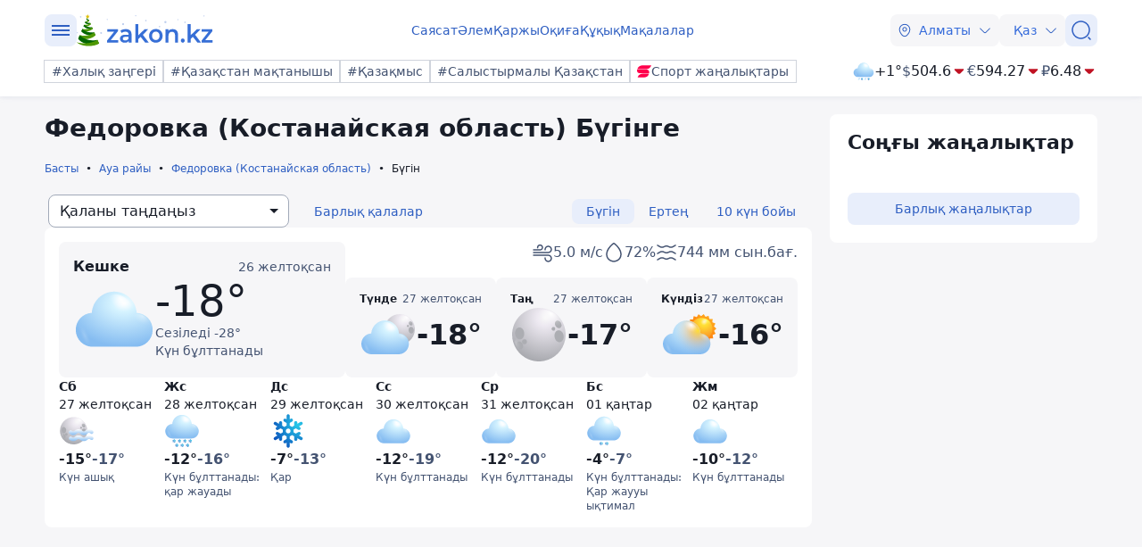

--- FILE ---
content_type: text/html; charset=utf-8
request_url: https://kaz.zakon.kz/pogoda/fedorovka-kostanajskaya-oblast/
body_size: 24807
content:
<!DOCTYPE html>
<html lang="kk">
<head>
    <meta charset="utf-8" />
    <meta http-equiv="X-UA-Compatible" content="IE=edge">
    <meta name="viewport" content="width=device-width, initial-scale=1.0, viewport-fit=cover" />
    <link rel="manifest" href="/manifest.webmanifest">
    <link rel="icon" href="/favicon.ico" sizes="32x32">
    <link rel="icon" href="/icon.svg" type="image/svg+xml">
    <link rel="apple-touch-icon" href="/apple-touch-icon.png">
    <title>Федоровка (Костанайская область) Бүгінге – ауа райы болжамы  ᐈ zakon.kz</title>
        <meta name="description" content="Дәл және ағымдағы ауа райы болжамы : Федоровка (Костанайская область) Бүгінге - температура, ылғалдылық, жел, қаладағы ауа-райы қалай сезінеді. ᐈ zakon.kz жаңалықтар порталы.">



    <link rel="stylesheet" href="/css/style.min.css?v=8bF9LJyQy96V6sTrPhkW5WC4lzHSxU6t-2z23OzAfG4" />


        <link rel="canonical" href="https://kaz.zakon.kz/pogoda/fedorovka-kostanajskaya-oblast//">




    <script>
        var constJs = {"AJAX_FORBIDDEN":"AJAX \u0436\u04AF\u043A\u0442\u0435\u0443 \u049B\u0430\u0442\u0435\u0441\u0456: \u0442\u044B\u0439\u044B\u043C \u0441\u0430\u043B\u044B\u043D\u0493\u0430\u043D","AJAX_NOT_FOUND":"AJAX \u0436\u04AF\u043A\u0442\u0435\u0443 \u049B\u0430\u0442\u0435\u0441\u0456: \u0442\u0430\u0431\u044B\u043B\u043C\u0430\u0434\u044B","AllCities":"\u0411\u0430\u0440\u043B\u044B\u049B \u049B\u0430\u043B\u0430\u043B\u0430\u0440","AsInTheSystem":"\u0416\u04AF\u0439\u0435\u0434\u0435\u0433\u0456\u0434\u0435\u0439","Author":"\u0410\u0432\u0442\u043E\u0440","CannotBeEmpty":"\u0411\u043E\u0441 \u0431\u043E\u043B\u0443\u044B \u043C\u04AF\u043C\u043A\u0456\u043D \u0435\u043C\u0435\u0441","Category":"\u0421\u0430\u043D\u0430\u0442","ClickToCopy":"\u041A\u04E9\u0448\u0456\u0440\u0443 \u04AF\u0448\u0456\u043D \u0431\u0430\u0441\u044B\u04A3\u044B\u0437","ClickToCopyBuffer":"\u041A\u04E9\u0448\u0456\u0440\u0456\u043B\u0433\u0435\u043D","CLOSE":"\u0416\u0430\u0431\u0443","Confirm":"\u0420\u043E\u0431\u043E\u0442 \u0435\u043C\u0435\u0441 \u0435\u043A\u0435\u043D\u0456\u04A3\u0456\u0437\u0434\u0456 \u0440\u0430\u0441\u0442\u0430\u04A3\u044B\u0437!","CounterLang":"kk","DarkTheme":"\u049A\u0430\u0440\u0430\u04A3\u0493\u044B \u0442\u0430\u049B\u044B\u0440\u044B\u043F","Day":"\u0422\u04D9\u0443\u043B\u0456\u043A","DOWNLOAD":"\u0416\u04AF\u043A\u0442\u0435\u043F \u0430\u043B\u0443","ELEMENT_NOT_FOUND":"HTML \u044D\u043B\u0435\u043C\u0435\u043D\u0442\u0456 \u0442\u0430\u0431\u044B\u043B\u043C\u0430\u0434\u044B","ERROR":"\u049A\u0430\u0442\u0435, \u049B\u0430\u0439\u0442\u0430\u043B\u0430\u043F \u043A\u04E9\u0440\u0456\u04A3\u0456\u0437","FindError":"\u049A\u0430\u0442\u0435 \u0442\u0430\u043F\u0442\u044B\u04A3\u044B\u0437 \u0431\u0430? \u041C\u04D9\u0442\u0456\u043D\u0434\u0456 \u0431\u0435\u043B\u0433\u0456\u043B\u0435\u043F, Ctrl\u002BEnter \u043F\u0435\u0440\u043D\u0435\u043B\u0435\u0440\u0456\u043D \u0431\u0430\u0441\u044B\u04A3\u044B\u0437","HighlightErrorText":"\u049A\u0430\u0442\u0435 \u043C\u04D9\u0442\u0456\u043D\u0434\u0456 \u0431\u0435\u043B\u0433\u0456\u043B\u0435\u0443 \u043A\u0435\u0440\u0435\u043A","IFRAME_ERROR":"\u0424\u0440\u0435\u0439\u043C\u0434\u0456 \u0436\u04AF\u043A\u0442\u0435\u0443 \u049B\u0430\u0442\u0435\u0441\u0456","IMAGE_ERROR":"\u041A\u0435\u0441\u043A\u0456\u043D \u0442\u0430\u0431\u044B\u043B\u043C\u0430\u0434\u044B","InvalidNumChar":"\u0422\u0430\u04A3\u0431\u0430\u043B\u0430\u0440 \u0441\u0430\u043D\u044B \u0436\u0430\u0440\u0430\u043C\u0441\u044B\u0437","ITERATEZOOM":"\u041C\u0430\u0441\u0448\u0442\u0430\u0431\u0442\u0430\u0443 \u0434\u0435\u04A3\u0433\u0435\u0439\u0456\u043D \u0430\u0443\u044B\u0441\u0442\u044B\u0440\u0443","Lang":"kz","LightTheme":"\u0410\u0448\u044B\u049B \u0442\u0430\u049B\u044B\u0440\u044B\u043F","MessageHasBeenSent":"\u0420\u0430\u0445\u043C\u0435\u0442! \u0421\u0456\u0437\u0434\u0456\u04A3 \u0445\u0430\u0431\u0430\u0440\u043B\u0430\u043C\u0430\u04A3\u044B\u0437 \u0436\u0456\u0431\u0435\u0440\u0456\u043B\u0434\u0456!","MODAL":"ESC \u043F\u0435\u0440\u043D\u0435\u0441\u0456\u043D \u0431\u0430\u0441\u0443 \u0430\u0440\u049B\u044B\u043B\u044B \u0442\u0435\u0440\u0435\u0437\u0435\u043D\u0456 \u0436\u0430\u0431\u0443\u0493\u0430 \u0431\u043E\u043B\u0430\u0434\u044B","Month":"\u0410\u0439","NEXT":"\u041A\u0435\u043B\u0435\u0441\u0456","NoResults":"\u041D\u04D9\u0442\u0438\u0436\u0435 \u0436\u043E\u049B","PREV":"\u0410\u043B\u0434\u044B\u04A3\u0493\u044B","RegionalCityId":"almaty_news","Repeat":"\u0416\u0456\u0431\u0435\u0440\u0443 \u043A\u0435\u0437\u0456\u043D\u0434\u0435 \u049B\u0430\u0442\u0435 \u043E\u0440\u044B\u043D \u0430\u043B\u0434\u044B. \u0422\u0430\u0493\u044B \u0431\u0456\u0440 \u0440\u0435\u0442 \u049B\u0430\u0439\u0442\u0430\u043B\u0430\u04A3\u044B\u0437!","SelectTheme":"\u0422\u0430\u049B\u044B\u0440\u044B\u043F\u0442\u044B \u0442\u0430\u04A3\u0434\u0430\u0443:","Tag":"\u0422\u0435\u0433","TenDays":"10 \u043A\u04AF\u043D \u0431\u043E\u0439\u044B","Today":"\u0411\u04AF\u0433\u0456\u043D","TOGGLE_FULLSCREEN":"\u0422\u043E\u043B\u044B\u049B \u044D\u043A\u0440\u0430\u043D \u0440\u0435\u0436\u0438\u043C\u0456","TOGGLE_SLIDESHOW":"\u0421\u043B\u0430\u0439\u0434\u0448\u043E\u0443","TOGGLE_THUMBS":"\u041A\u0456\u0448\u0456\u0440\u0435\u0439\u0442\u0443","TOGGLE_ZOOM":"\u04AE\u043B\u043A\u0435\u0439\u0442\u0443","Tomorrow":"\u0415\u0440\u0442\u0435\u04A3","Weather":"\u0410\u0443\u0430 \u0440\u0430\u0439\u044B","WeatherTxtUpdated":"\u0416\u0430\u04A3\u0430\u0440\u0442\u044B\u043B\u0493\u0430\u043D","Week":"\u0410\u043F\u0442\u0430","Year":"\u0416\u044B\u043B"};
        var isTestSite = false
        var siteId = "dd8b47a3-5f70-4cef-a200-048b68283666"
    </script>

<script async src='https://yandex.ru/ads/system/header-bidding.js'></script>
<script>
    var adfoxBiddersMap = {
      "myTarget": "1345704"
    };

    var adUnits = [
      {
        "code": "adfox_173199964875581697",
        "bids": [
          {
            "bidder": "myTarget",
            "params": {
              "placementId": "1724284"
            }
          }
        ]
      },
      {
        "code": "adfox_17319996828531697",
        "bids": [
          {
            "bidder": "myTarget",
            "params": {
              "placementId": "1724286"
            }
          }
        ]
      },
      {
        "code": "adfox_173199968469431697",
        "bids": [
          {
            "bidder": "myTarget",
            "params": {
              "placementId": "1724288"
            }
          }
        ]
      },
      {
        "code": "adfox_173199968639071697",
        "bids": [
          {
            "bidder": "myTarget",
            "params": {
              "placementId": "1724290"
            }
          }
        ]
      },
      {
        "code": "adfox_17319996882051697",
        "bids": [
          {
            "bidder": "myTarget",
            "params": {
              "placementId": "1724292"
            }
          }
        ]
      },
      {
        "code": "adfox_173199969072671697",
        "bids": [
          {
            "bidder": "myTarget",
            "params": {
              "placementId": "1724294"
            }
          }
        ]
      },
      {
        "code": "adfox_173199980887511697",
        "sizes": [
          [
            300,
            250
          ]
        ],
        "bids": [
          {
            "bidder": "myTarget",
            "params": {
              "placementId": "1724296"
            }
          },
          {
            "params": {
              "placementId": "107620"
            }
          }
        ]
      },
      {
        "code": "adfox_17321616747191697",
        "sizes": [
          [
            300,
            250
          ]
        ],
        "bids": [
          {
            "bidder": "myTarget",
            "params": {
              "placementId": "1724298"
            }
          },
          {
            "params": {
              "placementId": "107621"
            }
          }
        ]
      },
      {
        "code": "adfox_17319998131331697",
        "bids": [
          {
            "bidder": "myTarget",
            "params": {
              "placementId": "1724300"
            }
          }
        ]
      },
      {
        "code": "adfox_173199981516811697",
        "bids": [
          {
            "bidder": "myTarget",
            "params": {
              "placementId": "1724302"
            }
          }
        ]
      },
      {
        "code": "adfox_173199981998591697",
        "bids": [
          {
            "bidder": "myTarget",
            "params": {
              "placementId": "1724304"
            }
          }
        ]
      },
      {
        "code": "adfox_173199982255931697",
        "sizes": [
          [
            300,
            600
          ]
        ],
        "bids": [
          {
            "bidder": "myTarget",
            "params": {
              "placementId": "1724306"
            }
          },
          {
            "params": {
              "placementId": "107622"
            }
          }
        ]
      }
    ];

    var userTimeout = 1000;

    window.YaHeaderBiddingSettings = {
       biddersMap: adfoxBiddersMap,
       adUnits: adUnits,
       timeout: userTimeout,
    };
</script>
<script>window.yaContextCb = window.yaContextCb || []</script>
<script src='https://yandex.ru/ads/system/context.js' async></script>
<script src="https://widget.sparrow.ru/js/embed.js" async></script>
<script async src="https://cdn.tds.bid/bid.js" type="text/javascript"></script></head>
<body data-theme="Light">
        <div class="desktop_hide">
            <div class="top-brendingMob flex justify-center" style="min-height: 120px;">
                <!--Тип баннера: [zakon.kz 3.0] [Mobile] Branding-->
                <div id="adfox_173200012180021697"></div>
                <script>
                    window.yaContextCb.push(()=>{
                        Ya.adfoxCode.createAdaptive({
                            ownerId: 338955,
                            containerId: 'adfox_173200012180021697',
                            params: {
                                p1: 'dezre',
                                p2: 'jhbm'
                            }
                        }, ['phone'], {
                            tabletWidth: 830,
                            phoneWidth: 480,
                            isAutoReloads: false
                        })
                    })
                </script>
            </div>
        </div>
    <div id="sticky-id" >
        <script>
            if (window.defineRecWidget) {
                window.defineRecWidget({
                    containerId: "sticky-id",
                    plId: "86",
                    prId: "86-229",
                    product: "st",
                })
            } else {
                window.recWait = window.recWait || [];
                window.recWait.push({
                    containerId: "sticky-id",
                    plId: "86",
                    prId: "86-229",
                    product: "st",
                })
            }
        </script>
    </div>
    <noscript><iframe src="https://www.googletagmanager.com/ns.html?id=GTM-WK7MZJG" height="0" width="0" style="display:none;visibility:hidden"></iframe></noscript>
    <script>
        var dark = window.matchMedia('(prefers-color-scheme: dark)').matches;
        document.getElementsByTagName('body')[0].setAttribute('data-theme', localStorage.getItem("theme") != null ? localStorage.getItem("theme") : dark ? "Dark" : "Light")
    </script>


<header class="header boxshadow">
    <div class="container">
        <div class="header__inner">
            <div class="header__left">
                <div class="user-actions__btn menu mob_hide">
                    <div class="user-actions__menu">
                        <span></span>
                    </div>
                </div>

<a class="logo" href="/" aria-label="zakon.kz">
        <svg class="logo" xmlns="http://www.w3.org/2000/svg" width="155" height="36" viewBox="0 0 155 36" fill="none">
            <path d="M46.3766 28.8961V31.6422H34V29.4643L41.9288 19.5217H34.1934V16.7756H46.1833V18.9535L38.2545 28.8961H46.3766Z"></path>
            <path d="M54.9823 16.5872C57.1095 16.5872 58.6566 17.1553 59.8169 18.1969C60.9772 19.2385 61.4607 20.8483 61.4607 22.9315V31.6431H58.2699V29.844C57.8831 30.5068 57.3029 30.9803 56.5294 31.359C55.7558 31.7378 54.8856 31.8325 53.822 31.8325C52.7584 31.8325 51.7915 31.6431 51.0179 31.2643C50.2444 30.8856 49.5675 30.3174 49.1808 29.6546C48.794 28.9918 48.5039 28.2342 48.5039 27.382C48.5039 26.0563 48.9874 25.0147 49.9543 24.1625C50.9212 23.3103 52.4683 22.9315 54.4988 22.9315H58.1732V22.7421C58.1732 21.7005 57.8831 20.943 57.3029 20.3748C56.7228 19.8067 55.8525 19.5226 54.6922 19.5226C53.9187 19.5226 53.0485 19.6173 52.2749 19.9014C51.5014 20.1854 50.8245 20.5642 50.3411 20.943L48.9874 18.3863C49.7609 17.8181 50.6311 17.3447 51.6948 17.0606C52.6617 16.7765 53.822 16.5872 54.9823 16.5872ZM54.4988 29.2758C55.3691 29.2758 56.0459 29.0864 56.7228 28.7077C57.3996 28.3289 57.8831 27.7608 58.0765 27.0032V25.2988H54.5955C52.6617 25.2988 51.6948 25.9616 51.6948 27.2873C51.6948 27.9501 51.8881 28.4236 52.3716 28.8024C52.9518 29.1811 53.6286 29.2758 54.4988 29.2758Z"></path>
            <path d="M71.614 25.2984L69.1 27.7604V31.7374H65.7158V11H69.1V23.4993L76.0619 16.7762H80.123L74.128 23.0258L80.7031 31.6427H76.6421L71.614 25.2984Z"></path>
            <path d="M88.6318 31.8319C87.1814 31.8319 85.9244 31.5478 84.7641 30.885C83.6038 30.2221 82.7336 29.3699 82.0567 28.1389C81.3799 27.0026 81.0898 25.6769 81.0898 24.1619C81.0898 22.6468 81.3799 21.4158 82.0567 20.1848C82.7336 19.0485 83.6038 18.1016 84.7641 17.4388C85.9244 16.7759 87.2781 16.4919 88.6318 16.4919C90.0822 16.4919 91.4359 16.7759 92.5962 17.4388C93.7565 18.1016 94.6267 18.9538 95.3036 20.1848C95.9804 21.3211 96.2705 22.6468 96.2705 24.1619C96.2705 25.6769 95.9804 26.9079 95.3036 28.1389C94.6267 29.2752 93.7565 30.2221 92.5962 30.885C91.4359 31.5478 90.0822 31.8319 88.6318 31.8319ZM88.6318 28.8965C89.8888 28.8965 90.8557 28.423 91.726 27.5708C92.4995 26.7185 92.8863 25.5823 92.8863 24.1619C92.8863 22.7415 92.4995 21.6052 91.726 20.753C90.9524 19.9008 89.8888 19.4273 88.6318 19.4273C87.3748 19.4273 86.4079 19.9008 85.5376 20.753C84.7641 21.6052 84.3773 22.7415 84.3773 24.1619C84.3773 25.5823 84.7641 26.7185 85.5376 27.5708C86.4079 28.423 87.3748 28.8965 88.6318 28.8965Z"></path>
            <path d="M107.583 16.5872C109.42 16.5872 110.871 17.1553 111.934 18.1969C112.998 19.3332 113.578 20.943 113.578 23.1209V31.6431H110.194V23.5943C110.194 22.2686 109.904 21.3217 109.324 20.6589C108.743 19.9961 107.873 19.6173 106.81 19.6173C105.553 19.6173 104.586 19.9961 103.909 20.7536C103.232 21.5111 102.845 22.6474 102.845 24.0678V31.6431H99.4609V16.7765H102.652V18.6704C103.232 18.0075 103.909 17.4394 104.779 17.1553C105.649 16.7765 106.616 16.5872 107.583 16.5872Z"></path>
            <path d="M118.896 31.8323C118.316 31.8323 117.735 31.6429 117.349 31.1695C116.962 30.696 116.672 30.1279 116.672 29.465C116.672 28.8022 116.865 28.234 117.252 27.7606C117.639 27.2871 118.219 27.0977 118.799 27.0977C119.379 27.0977 119.959 27.2871 120.346 27.7606C120.733 28.234 121.023 28.7075 121.023 29.465C121.023 30.1279 120.83 30.696 120.346 31.1695C120.056 31.6429 119.573 31.8323 118.896 31.8323Z"></path>
            <path d="M130.21 25.2984L127.696 27.7604V31.7374H124.312V11H127.696V23.4993L134.657 16.7762H138.718L132.724 23.0258L139.299 31.6427H135.238L130.21 25.2984Z"></path>
            <path d="M152.352 28.8961V31.6422H139.975V29.4643L147.807 19.5217H140.072V16.7756H152.062V18.9535L144.133 28.8961H152.352Z"></path>
            <path d="M10.7963 5.806L11.2881 4.58493C12.0377 3.93576 12.1431 2.8833 12.1431 2.8833C12.7874 4.50554 11.8663 5.51092 10.7963 5.806Z" fill="#4F9801"></path>
            <path d="M9.71487 1.78454L11.0455 2.94589L10.6542 4.6686L12.1704 3.76228L13.6879 4.66649L13.2945 2.94448L14.623 1.78102L12.8638 1.62294L12.1676 0L11.4741 1.62435L9.71487 1.78454Z" fill="#DFBF09"></path>
            <path d="M10.7981 5.79773L11.2773 4.61108C11.4326 5.02912 11.9223 5.96986 13.5164 5.9263L14.0518 7.17899C12.9108 7.36025 11.2372 6.96189 10.7981 5.79773Z" fill="#046604"></path>
            <path d="M9.20721 9.5177L9.79667 8.11256C12.2529 7.92216 13.2582 6.53458 13.5175 5.92334L14.0557 7.18797C13.2878 9.07157 10.3159 9.46782 9.20721 9.5177Z" fill="#4F9801"></path>
            <path d="M9.20911 9.51394L9.79435 8.1123C10.3859 8.71652 12.174 9.98045 15.0728 9.57998L15.7803 11.2128C14.0625 11.4755 11.1152 11.4551 9.20911 9.51394Z" fill="#046604"></path>
            <path d="M7.57364 13.3922L8.28605 11.6863C9.56332 11.9512 13.0116 12.3285 15.0736 9.57861L15.7832 11.2212C14.9774 12.3348 12.1762 14.3856 7.57364 13.3922Z" fill="#4F9801"></path>
            <path d="M7.56663 13.4075L8.28747 11.6833C9.75585 12.9276 13.0572 15.0381 17.1729 14.4648L18.002 16.3962C15.2739 16.7749 10.5898 16.7278 7.56663 13.4075Z" fill="#046604"></path>
            <path d="M18.0088 16.4106C14.4629 19.3045 11.0709 19.6663 5.1517 19.1296L6.26036 16.4872C12.3123 17.3675 15.6594 15.6898 17.1713 14.4561L18.0088 16.4106Z" fill="#4F9801"></path>
            <path d="M5.14956 19.1404L6.26314 16.4861C8.07508 18.1723 12.4922 21.0837 19.6486 20.2273L21.0537 23.5673C17.1355 24.1512 9.23151 24.116 5.14956 19.1404Z" fill="#046604"></path>
            <path d="M21.0537 23.5637C15.6249 28.7536 7.14768 28.2562 1.6388 27.4644L3.34044 23.3691C11.5128 25.4768 17.0757 22.3419 19.65 20.2307L21.0537 23.5637Z" fill="#4F9801"></path>
            <path d="M1.63798 27.4685L3.34101 23.3704C5.85412 25.9186 12.3705 30.8022 23.299 28.731L25.0674 32.8811C16.7735 34.386 6.41618 34.2743 1.63798 27.4685Z" fill="#046604"></path>
            <path d="M25.0654 32.8782C22.2067 34.8539 16.3535 35.8375 11.34 35.5101C3.61166 35.0042 0.000429819 31.3776 0.000429819 31.3776C11.8037 34.7253 20.8767 30.1691 23.2985 28.731L25.0654 32.8782Z" fill="#4F9801"></path>
            <circle cx="121.409" cy="8.98181" r="0.840204" fill="#C0D0EE"></circle>
            <circle cx="99.3541" cy="8.73052" r="1.26031" fill="#C0D0EE"></circle>
            <circle cx="34.2386" cy="5.83108" r="0.630153" fill="#C0D0EE"></circle>
            <circle cx="0.630153" cy="20.7447" r="0.630153" fill="#C0D0EE"></circle>
            <circle cx="66.1663" cy="1.63015" r="0.630153" fill="#C0D0EE"></circle>
            <circle cx="113.427" cy="6.04104" r="0.630153" fill="#C0D0EE"></circle>
            <circle cx="142.624" cy="1.84011" r="0.630153" fill="#C0D0EE"></circle>
            <circle cx="162.369" cy="15.0733" r="0.630153" fill="#C0D0EE"></circle>
            <circle cx="27.3061" cy="20.9548" r="1.05025" fill="#C0D0EE"></circle>
            <circle cx="158.903" cy="8.51612" r="1.15528" fill="#C0D0EE"></circle>
            <circle cx="51.9873" cy="11.0366" r="1.15528" fill="#C0D0EE"></circle>
            <circle cx="77.5091" cy="7.09142" r="0.840204" fill="#C0D0EE"></circle>
            <circle cx="4.41052" cy="2.8905" r="0.840204" fill="#C0D0EE"></circle>
            <circle cx="92.8402" cy="13.8402" r="0.840204" fill="#C0D0EE"></circle>
        </svg>
</a>            </div>
            <div class="header__center">
                <nav class="menu mob_hide">
                    <ul class="menu__list">
                            <li class="menu__item">
    <a class="badgeHref" href="/sayasat/">
        Саясат
    </a>
                            </li>
                            <li class="menu__item">
    <a class="badgeHref" href="/alem/">
        Әлем
    </a>
                            </li>
                            <li class="menu__item">
    <a class="badgeHref" href="/karzhy/">
        Қаржы
    </a>
                            </li>
                            <li class="menu__item">
    <a class="badgeHref" href="/okiga/">
        Оқиға
    </a>
                            </li>
                            <li class="menu__item">
    <a class="badgeHref" href="/quqiq/">
        Құқық
    </a>
                            </li>
                            <li class="menu__item">
    <a class="badgeHref" href="/makalalar/">
        Мақалалар
    </a>
                            </li>
                    </ul>
                </nav>
            </div>
            <div class="header__right">
                <ul class="user-actions">
                        <li class="user-actions__item mob_hide">


<div class="dropdown city-switcher search-enabled " style="justify-content: end">

    <button class="dropdown__toggle" >
                    <svg class="icon">
                        <use xlink:href="/svg/zkn_icons.svg#location"></use>
                    </svg>
            <span>Алматы</span>
            <svg class="icon icon-close">
                <use xlink:href="/svg/zkn_icons.svg#arrow-down"></use>
            </svg>
            <svg class="icon icon-open">
                <use xlink:href="/svg/zkn_icons.svg#arrow-up"></use>
            </svg>

    </button>
    <div class="dropdown__overlay"></div>
    <div class="dropdown__menu">
        <div class="dropdown__buffer"></div>
            <div class="dropdown__search">

<div class=" w-100">
        <input class="form-control large w-100" type="text" id=searchInput  placeholder="&#x406;&#x437;&#x434;&#x435;&#x443;" autocomplete="off"   />
</div>


            </div>
        <div class="dropdown__menu--inner">
            <ul>
                        <li data-value="101526273">
                            <span>
                                Астана
                            </span>
                            <svg class="selected">
                                <use xlink:href="/svg/zkn_icons.svg#tick-circle"></use>
                            </svg>
                        </li>
                        <li data-value="101526384">
                            <span>
                                Алматы
                            </span>
                            <svg class="selected">
                                <use xlink:href="/svg/zkn_icons.svg#tick-circle"></use>
                            </svg>
                        </li>
                        <li data-value="101518980">
                            <span>
                                Шымкент
                            </span>
                            <svg class="selected">
                                <use xlink:href="/svg/zkn_icons.svg#tick-circle"></use>
                            </svg>
                        </li>
                        <li data-value="100610529">
                            <span>
                                Атырау
                            </span>
                            <svg class="selected">
                                <use xlink:href="/svg/zkn_icons.svg#tick-circle"></use>
                            </svg>
                        </li>
                        <li data-value="100610611">
                            <span>
                                Ақтөбе
                            </span>
                            <svg class="selected">
                                <use xlink:href="/svg/zkn_icons.svg#tick-circle"></use>
                            </svg>
                        </li>
                        <li data-value="100609653">
                            <span>
                                Қарағанды
                            </span>
                            <svg class="selected">
                                <use xlink:href="/svg/zkn_icons.svg#tick-circle"></use>
                            </svg>
                        </li>
                        <li data-value="101516905">
                            <span>
                                Тараз
                            </span>
                            <svg class="selected">
                                <use xlink:href="/svg/zkn_icons.svg#tick-circle"></use>
                            </svg>
                        </li>
                        <li data-value="101520240">
                            <span>
                                Павлодар
                            </span>
                            <svg class="selected">
                                <use xlink:href="/svg/zkn_icons.svg#tick-circle"></use>
                            </svg>
                        </li>
                        <li data-value="101519922">
                            <span>
                                Қызылорда
                            </span>
                            <svg class="selected">
                                <use xlink:href="/svg/zkn_icons.svg#tick-circle"></use>
                            </svg>
                        </li>
                        <li data-value="101517945">
                            <span>
                                Түркістан
                            </span>
                            <svg class="selected">
                                <use xlink:href="/svg/zkn_icons.svg#tick-circle"></use>
                            </svg>
                        </li>
                        <li data-value="100610612">
                            <span>
                                Ақтау
                            </span>
                            <svg class="selected">
                                <use xlink:href="/svg/zkn_icons.svg#tick-circle"></use>
                            </svg>
                        </li>
                        <li data-value="100608668">
                            <span>
                                Орал
                            </span>
                            <svg class="selected">
                                <use xlink:href="/svg/zkn_icons.svg#tick-circle"></use>
                            </svg>
                        </li>
                        <li data-value="101519928">
                            <span>
                                Қостанай
                            </span>
                            <svg class="selected">
                                <use xlink:href="/svg/zkn_icons.svg#tick-circle"></use>
                            </svg>
                        </li>
                        <li data-value="101520172">
                            <span>
                                Петропавловск
                            </span>
                            <svg class="selected">
                                <use xlink:href="/svg/zkn_icons.svg#tick-circle"></use>
                            </svg>
                        </li>
                        <li data-value="101520316">
                            <span>
                                Өскемен
                            </span>
                            <svg class="selected">
                                <use xlink:href="/svg/zkn_icons.svg#tick-circle"></use>
                            </svg>
                        </li>
                        <li data-value="101518543">
                            <span>
                                Талдықорған
                            </span>
                            <svg class="selected">
                                <use xlink:href="/svg/zkn_icons.svg#tick-circle"></use>
                            </svg>
                        </li>
            </ul>
        </div>
        <div class="dropdown__buffer"></div>
    </div>
</div>
                        </li>
                    <li class="user-actions__item">


<div class="dropdown language-switcher  " style="justify-content: end">

    <button class="dropdown__toggle" >
            <span>Қаз</span>
            <svg class="icon icon-close">
                <use xlink:href="/svg/zkn_icons.svg#arrow-down"></use>
            </svg>
            <svg class="icon icon-open">
                <use xlink:href="/svg/zkn_icons.svg#arrow-up"></use>
            </svg>

    </button>
    <div class="dropdown__overlay"></div>
    <div class="dropdown__menu">
        <div class="dropdown__buffer"></div>
        <div class="dropdown__menu--inner">
            <ul>
                        <li data-value="">
                            <a href="https://www.zakon.kz/">
                                <span>
                                    Русский язык
                                </span>
                                <svg class="selected">
                                    <use xlink:href="/svg/zkn_icons.svg#tick-circle"></use>
                                </svg>
                            </a>
                        </li>
                        <li data-value="">
                            <a href="https://kaz.zakon.kz/">
                                <span>
                                    Қазақ тілі
                                </span>
                                <svg class="selected">
                                    <use xlink:href="/svg/zkn_icons.svg#tick-circle"></use>
                                </svg>
                            </a>
                        </li>
            </ul>
        </div>
        <div class="dropdown__buffer"></div>
    </div>
</div>
                    </li>
                    <li class="user-actions__item">
                        <a href="/search/" aria-label="&#x406;&#x437;&#x434;&#x435;&#x443;">
                            <div class="user-actions__btn">
                                <svg class="icon">
                                    <use xlink:href="/svg/zkn_icons.svg#search-normal"></use>
                                </svg>
                            </div>
                        </a>
                    </li>
                    <li class="user-actions__item desktop_hide">
                        <div class="user-actions__btn menu">
                            <div class="user-actions__menu">
                                <span></span>
                            </div>
                        </div>
                    </li>
                </ul>
            </div>
        </div>
        <div class="hashtags mob_hide">
            <div class="hashtags__inner">
                <div class="tags">
        <a class="flex flex-shrink-0 " href="https://kaz.zakon.kz/tags/Halyq-zangeri/"  >
            <div class="badge medium outline"
            >
#Халық заңгері            </div>
        </a>
        <a class="flex flex-shrink-0 " href="https://kaz.zakon.kz/tags/pride-of-kazakhstan/"  >
            <div class="badge medium outline"
            >
#Қазақстан мақтанышы            </div>
        </a>
        <a class="flex flex-shrink-0 " href="https://kaz.zakon.kz/business/kazakhmys/"  >
            <div class="badge medium outline"
            >
#Қазақмыс            </div>
        </a>
        <a class="flex flex-shrink-0 " href="https://kaz.zakon.kz/tags/kazakhstan-comparison/"  >
            <div class="badge medium outline"
            >
#Салыстырмалы Қазақстан            </div>
        </a>
                    
        <a class="flex flex-shrink-0 " href="https://sportarena.kz/" target="_blank" rel="noopener">
            <div class="badge medium outline"
            >
                        <img src="/svg/sportarena.svg" width=16 height=16 alt="Логотип Новости спорта" />
Спорт жаңалықтары            </div>
        </a>
                </div>
                <div class="widgetInner">
                    <div class="widget flex gap-6x">




    <div class="weather small">
            <a href="/pogoda/almaty/" target="_blank">
                <div class="flex items-center gap-1x">
                    <img class="weather-img" src="/svg/weather/n411.svg" alt="" />
                    <div class="flex flex-col">
                        <div class="temperature">+1°</div>
                    </div>
                </div>
            </a>


    </div>
<div class="wallet">
        <div class="wallet__item">
            <div class="wallet__code">$</div>
            <div class="wallet__price">504.6</div>
            <div class="wallet__state">
                    <svg class="icon" style="fill: var(--states-error-icon)">
                        <use xlink:href="/svg/zkn_icons.svg#fill-arrow-down"></use>
                    </svg>
            </div>
        </div>
        <div class="wallet__item">
            <div class="wallet__code">€</div>
            <div class="wallet__price">594.27</div>
            <div class="wallet__state">
                    <svg class="icon" style="fill: var(--states-error-icon)">
                        <use xlink:href="/svg/zkn_icons.svg#fill-arrow-down"></use>
                    </svg>
            </div>
        </div>
        <div class="wallet__item">
            <div class="wallet__code">₽</div>
            <div class="wallet__price">6.48</div>
            <div class="wallet__state">
                    <svg class="icon" style="fill: var(--states-error-icon)">
                        <use xlink:href="/svg/zkn_icons.svg#fill-arrow-down"></use>
                    </svg>
            </div>
        </div>
</div>
                    </div>
                </div>
            </div>
        </div>
    </div>
    <div class="headerMenu">
        <div class="headerMenu__inner">
            <div class="container">
                <div class="search-block">
                    <div class="search-block__inner"> 

<div class=" w-100">
        <div class="group-input ">
                        <svg class="icon left">
                            <use xlink:href="/svg/zkn_icons.svg#search-normal"></use>
                        </svg>
                <input class="form-control small w-100" type="text"  name=qsearch placeholder="&#x406;&#x437;&#x434;&#x435;&#x443;" autocomplete="off"   />
        </div>
</div>



    <button class="btn small standard  "
    
    
    
    
    >

Іздеу
    </button>
                    </div>
                </div>
                <div class="rublic">
                    <div class="z-row">
                        <div class="z-col-lg-4 z-col-md-6 z-col-sm-12">
                            <div class="flex flex-col">
                                <div class="rublic__item">
                                    <div class="z-row">
                                        <div class="z-col-lg-12 z-col-md-12 z-col-sm-12">
                                            <div class="rublic__title">Санаттар</div>
                                        </div>
                                    </div>
                                    <div class="z-row">
                                                <div class="z-col-lg-6 z-col-md-4 z-col-sm-6">
                                                    <a class="rublic__link" href="/sayasat/">Саясат</a>
                                                </div>
                                                <div class="z-col-lg-6 z-col-md-4 z-col-sm-6">
                                                    <a class="rublic__link" href="/alem/">Әлем</a>
                                                </div>
                                                <div class="z-col-lg-6 z-col-md-4 z-col-sm-6">
                                                    <a class="rublic__link" href="/okiga/">Оқиға</a>
                                                </div>
                                                <div class="z-col-lg-6 z-col-md-4 z-col-sm-6">
                                                    <a class="rublic__link" href="/makalalar/">Мақалалар</a>
                                                </div>
                                                <div class="z-col-lg-6 z-col-md-4 z-col-sm-6">
                                                    <a class="rublic__link" href="/karzhy/">Қаржы</a>
                                                </div>
                                                <div class="z-col-lg-6 z-col-md-4 z-col-sm-6">
                                                    <a class="rublic__link" href="/gylym/">Ғылым</a>
                                                </div>
                                                <div class="z-col-lg-6 z-col-md-4 z-col-sm-6">
                                                    <a class="rublic__link" href="/ekonomika-biznes/">Экономика және бизнес</a>
                                                </div>
                                                <div class="z-col-lg-6 z-col-md-4 z-col-sm-6">
                                                    <a class="rublic__link" href="/pikir/">Пікір</a>
                                                </div>
                                                <div class="z-col-lg-6 z-col-md-4 z-col-sm-6">
                                                    <a class="rublic__link" href="/madeniet-shou-biznes/">Мәдениет және шоу-бизнес</a>
                                                </div>
                                                <div class="z-col-lg-6 z-col-md-4 z-col-sm-6">
                                                    <a class="rublic__link" href="/sport/">Спорт</a>
                                                </div>
                                                <div class="z-col-lg-6 z-col-md-4 z-col-sm-6">
                                                    <a class="rublic__link" href="/tekhno/">Техно</a>
                                                </div>
                                                <div class="z-col-lg-6 z-col-md-4 z-col-sm-6">
                                                    <a class="rublic__link" href="/zangerlik-kenes/">Заңгерлік кеңес</a>
                                                </div>
                                                <div class="z-col-lg-6 z-col-md-4 z-col-sm-6">
                                                    <a class="rublic__link" href="/kenester/">Кеңестер</a>
                                                </div>
                                                <div class="z-col-lg-6 z-col-md-4 z-col-sm-6">
                                                    <a class="rublic__link" href="/quqiq/">Құқық</a>
                                                </div>
                                                <div class="z-col-lg-6 z-col-md-4 z-col-sm-6">
                                                    <a class="rublic__link" href="/kogam-tynysy/">Қоғам тынысы</a>
                                                </div>
                                                <div class="z-col-lg-6 z-col-md-4 z-col-sm-6">
                                                    <a class="rublic__link" href="/turizm/">Туризм</a>
                                                </div>
                                    </div>
                                </div>
                                <div class="z-row mob_hide">
                                    <div class="z-col-lg-12 z-col-md-12">
                                        <div class="zakonLive">
                                                    <div class="z-row">
                                                        <div class="z-col-lg-12 z-col-md-12 z-col-sm-12">
                                                            <div class="rublic__title">Zakon Live:</div>
                                                        </div>
                                                    </div>
                                                        <div class="z-row">
                                                            <div class="z-col-lg-6 z-col-md-4 z-col-sm-6">
                                                                <a class="rublic__link" href="/reportazh/">Репортаж</a>
                                                            </div>
                                                        </div>
                                                        <div class="z-row">
                                                            <div class="z-col-lg-6 z-col-md-4 z-col-sm-6">
                                                                <a class="rublic__link" href="/zhetistik-tarihy/">Жетістік тарихы</a>
                                                            </div>
                                                        </div>
                                        </div>
                                    </div>
                                </div>
                            </div>
                        </div>
                        <div class="z-col-lg-4 z-col-md-12 z-col-sm-12">
                            <div class="z-row">
                                <div class="z-col-lg-12 z-col-md-12 z-col-sm-12">
                                    <a class="rublic__link rublic__link--archive" href="/archive/">Жаңалықтар мұрағаты</a>
                                </div>
                            </div>
                            <div class="z-row">
                                <div class="z-col-lg-12 z-col-md-12 z-col-sm-12">
                                    <div class="rublic__item">
                                        <div class="z-row">
                                            <div class="z-col-lg-12 z-col-md-12 z-col-sm-6">
                                                    <div class="z-row">
                                                        <div class="z-col-lg-12 z-col-md-12 z-col-sm-12">
                                                            <div class="rublic__title">ҚР Заңнамасы:</div>
                                                        </div>
                                                    </div>
                                                    <div class="z-row">
                                                            <div class="z-col-lg-12 z-col-md-12 z-col-sm-12">
                                                                <a class="rublic__link" href="https://online.zakon.kz/lawyer">Заңгерге</a>
                                                            </div>
                                                            <div class="z-col-lg-12 z-col-md-12 z-col-sm-12">
                                                                <a class="rublic__link" href="https://online.zakon.kz/accountant">Бухгалтерге</a>
                                                            </div>
                                                            <div class="z-col-lg-12 z-col-md-12 z-col-sm-12">
                                                                <a class="rublic__link" href="https://forum.zakon.kz/">Құқықтық форум</a>
                                                            </div>
                                                            <div class="z-col-lg-12 z-col-md-12 z-col-sm-12">
                                                                <a class="rublic__link" href="https://pravo.zakon.kz/">Құқықтық бөлім</a>
                                                            </div>
                                                    </div>
                                            </div>
                                            <div class="z-col-lg-12 z-col-md-12 z-col-sm-6 desktop_hide">
                                                <div class="zakonLive">
                                                            <div class="z-row">
                                                                <div class="z-col-lg-12 z-col-md-12 z-col-sm-12">
                                                                    <div class="rublic__title">Zakon Live:</div>
                                                                </div>
                                                            </div>
                                                            <div class="z-row">
                                                                    <div class="z-col-lg-12 z-col-md-12 z-col-sm-12">
                                                                        <a class="rublic__link" href="/reportazh/">Репортаж</a>
                                                                    </div>
                                                                    <div class="z-col-lg-12 z-col-md-12 z-col-sm-12">
                                                                        <a class="rublic__link" href="/zhetistik-tarihy/">Жетістік тарихы</a>
                                                                    </div>
                                                            </div>
                                                </div>
                                            </div>
                                        </div>
                                    </div>
                                </div>
                            </div>
                            <div class="flex flex-col">
                                <div class="rublic__item mob_hide">

<div class="social-list">
<a class="socialLink" href="https://www.facebook.com/zakon.kz" target="_blank" rel="noopener" aria-label="facebook"><img src="/img/social/facebook.svg" alt="facebook"/></a><a class="socialLink" href="https://www.instagram.com/zakon.kz" target="_blank" rel="noopener" aria-label="instagram"><img src="/img/social/instagram.svg" alt="instagram"/></a><a class="socialLink" href="https://vk.com/zakonkz" target="_blank" rel="noopener" aria-label="vk"><img src="/img/social/vkontakte.svg" alt="vk"/></a><a class="socialLink" href="https://t.me/zakonkz" target="_blank" rel="noopener" aria-label="telegram"><img src="/img/social/telegram.svg" alt="telegram"/></a><a class="socialLink" href="https://ok.ru/zakon.kz" target="_blank" rel="noopener" aria-label="ok"><img src="/img/social/ok.svg" alt="ok"/></a><a class="socialLink" href="https://www.tiktok.com/@zakonkz?_t=8rW8bm3C5Gp&_r=1" target="_blank" rel="noopener" aria-label="tiktok"><img src="/img/social/tiktok.svg" alt="tiktok"/></a></div>                                </div>
                                <div class="rublic__item">

<div class="user-app">
    <div class="user-app__inner">
            <label>Жаңалықтар телефоныңда:</label>
        <div class="user-app__bottom">
            <a class="user-app__item" href="https://play.google.com/store/apps/details?id=ibecsystems.kz.zakonkz&hl=ru" target="_blank" rel="noopener" aria-label="google-play">
                <img src="/img/google-play.svg" alt="google play" />
            </a>
            <a class="user-app__item" href="https://apps.apple.com/ru/app/zakon-kz/id1015816452" target="_blank" rel="noopener" aria-label="apple">
                <img src="/img/app-store.svg" alt="apple" />
            </a>
        </div>
    </div>
</div>                                </div>



<div class="dropdown theme-switcher   is-label" style="justify-content: start">
        <label>Тақырыпты таңдау:</label>

    <button class="dropdown__toggle" >
                    <svg class="icon">
                        <use xlink:href="/svg/zkn_icons.svg#sun"></use>
                    </svg>
            <span>Ашық тақырып</span>
            <svg class="icon icon-close">
                <use xlink:href="/svg/zkn_icons.svg#arrow-down"></use>
            </svg>
            <svg class="icon icon-open">
                <use xlink:href="/svg/zkn_icons.svg#arrow-up"></use>
            </svg>

    </button>
    <div class="dropdown__overlay"></div>
    <div class="dropdown__menu">
        <div class="dropdown__buffer"></div>
        <div class="dropdown__menu--inner">
            <ul>
                        <li data-value="Light">
                            <span>
                                    <svg class="icon">
                                        <use xlink:href="/svg/zkn_icons.svg#sun"></use>
                                    </svg>
                                Ашық тақырып
                            </span>
                            <svg class="selected">
                                <use xlink:href="/svg/zkn_icons.svg#tick-circle"></use>
                            </svg>
                        </li>
                        <li data-value="Dark">
                            <span>
                                    <svg class="icon">
                                        <use xlink:href="/svg/zkn_icons.svg#moon"></use>
                                    </svg>
                                Қараңғы тақырып
                            </span>
                            <svg class="selected">
                                <use xlink:href="/svg/zkn_icons.svg#tick-circle"></use>
                            </svg>
                        </li>
                        <li data-value="Dark">
                            <span>
                                    <svg class="icon">
                                        <use xlink:href="/svg/zkn_icons.svg#devices"></use>
                                    </svg>
                                Жүйедегідей
                            </span>
                            <svg class="selected">
                                <use xlink:href="/svg/zkn_icons.svg#tick-circle"></use>
                            </svg>
                        </li>
            </ul>
        </div>
        <div class="dropdown__buffer"></div>
    </div>
</div>




<label class="zkn-checkbox mt6 mb2"> 
    <input class="zkn-checkbox_check" type="checkbox" id="autoRefreshChk">
    <span class="zkn-checkbox_checkmark"></span>
    <span class="zkn-checkbox_text">&#x410;&#x432;&#x442;&#x43E;&#x43C;&#x430;&#x442;&#x442;&#x44B; &#x436;&#x430;&#x4A3;&#x430;&#x440;&#x442;&#x443;</span>
</label>
<script>
    let refreshInterval = null;

    function refreshPage() {
        location.reload();
    }

    function toggleAutoRefresh(isEnabled) {
        if (isEnabled) {
            refreshInterval = setInterval(refreshPage, 600000); // 10 минут
        } else {
            clearInterval(refreshInterval);
            refreshInterval = null;
        }
    }

    window.onload = function () {
        let autoRefreshEnabled = localStorage.getItem('autoRefreshEnabled');

        if (autoRefreshEnabled === null) {
            autoRefreshEnabled = 'true';
            localStorage.setItem('autoRefreshEnabled', autoRefreshEnabled);
        }

        const isEnabled = autoRefreshEnabled === 'true';
        document.getElementById('autoRefreshChk').checked = isEnabled;
        toggleAutoRefresh(isEnabled);
    };

    document.getElementById('autoRefreshChk').addEventListener('change', function () {
        const isChecked = this.checked;
        localStorage.setItem('autoRefreshEnabled', isChecked);
        toggleAutoRefresh(isChecked);
    });
</script>                            </div>
                        </div>
                    </div>
                </div>
            </div>
        </div>
    </div>
</header>
<div class="headerBott desktop_hide">
    <div class="container">
        <div class="hashtags">
            <div class="hashtags__inner">
                <nav class="menu">
                    <ul class="menu__list">
                            <li class="menu__item">
    <a class="badgeHref" href="/sayasat/">
        Саясат
    </a>
                            </li>
                            <li class="menu__item">
    <a class="badgeHref" href="/alem/">
        Әлем
    </a>
                            </li>
                            <li class="menu__item">
    <a class="badgeHref" href="/karzhy/">
        Қаржы
    </a>
                            </li>
                            <li class="menu__item">
    <a class="badgeHref" href="/okiga/">
        Оқиға
    </a>
                            </li>
                            <li class="menu__item">
    <a class="badgeHref" href="/quqiq/">
        Құқық
    </a>
                            </li>
                            <li class="menu__item">
    <a class="badgeHref" href="/makalalar/">
        Мақалалар
    </a>
                            </li>
                    </ul>
                </nav>
                <div class="tags">
        <a class="flex flex-shrink-0 " href="https://kaz.zakon.kz/tags/Halyq-zangeri/"  >
            <div class="badge medium outline"
            >
#Халық заңгері            </div>
        </a>
        <a class="flex flex-shrink-0 " href="https://kaz.zakon.kz/tags/pride-of-kazakhstan/"  >
            <div class="badge medium outline"
            >
#Қазақстан мақтанышы            </div>
        </a>
        <a class="flex flex-shrink-0 " href="https://kaz.zakon.kz/business/kazakhmys/"  >
            <div class="badge medium outline"
            >
#Қазақмыс            </div>
        </a>
        <a class="flex flex-shrink-0 " href="https://kaz.zakon.kz/tags/kazakhstan-comparison/"  >
            <div class="badge medium outline"
            >
#Салыстырмалы Қазақстан            </div>
        </a>
                    
        <a class="flex flex-shrink-0 " href="https://sportarena.kz/" target="_blank" rel="noopener">
            <div class="badge medium outline"
            >
                        <img src="/svg/sportarena.svg" width=16 height=16 alt="Логотип Новости спорта" />
Спорт жаңалықтары            </div>
        </a>
                </div>
                <div class="widgetInner">
                    <div class="widget flex gap-6x">




    <div class="weather small">
            <a href="/pogoda/almaty/" target="_blank">
                <div class="flex items-center gap-1x">
                    <img class="weather-img" src="/svg/weather/n411.svg" alt="" />
                    <div class="flex flex-col">
                        <div class="temperature">+1°</div>
                    </div>
                </div>
            </a>


    </div>
<div class="wallet">
        <div class="wallet__item">
            <div class="wallet__code">$</div>
            <div class="wallet__price">504.6</div>
            <div class="wallet__state">
                    <svg class="icon" style="fill: var(--states-error-icon)">
                        <use xlink:href="/svg/zkn_icons.svg#fill-arrow-down"></use>
                    </svg>
            </div>
        </div>
        <div class="wallet__item">
            <div class="wallet__code">€</div>
            <div class="wallet__price">594.27</div>
            <div class="wallet__state">
                    <svg class="icon" style="fill: var(--states-error-icon)">
                        <use xlink:href="/svg/zkn_icons.svg#fill-arrow-down"></use>
                    </svg>
            </div>
        </div>
        <div class="wallet__item">
            <div class="wallet__code">₽</div>
            <div class="wallet__price">6.48</div>
            <div class="wallet__state">
                    <svg class="icon" style="fill: var(--states-error-icon)">
                        <use xlink:href="/svg/zkn_icons.svg#fill-arrow-down"></use>
                    </svg>
            </div>
        </div>
</div>
                    </div>
                </div>
            </div>
        </div>
    </div>
</div>    <!--<main class=" ">-->
    <main class="">
        <div class="container">
            
<script type="application/ld+json">
    {
      "@context": "https://schema.org",
      "@type": "BreadcrumbList",
      "itemListElement": [{
        "@type": "ListItem",
        "position": 1,
        "name": "Басты",
        "item": "https://kaz.zakon.kz/"
      },{
        "@type": "ListItem",
        "position": 2,
        "name": "&#x410;&#x443;&#x430; &#x440;&#x430;&#x439;&#x44B; &#x424;&#x435;&#x434;&#x43E;&#x440;&#x43E;&#x432;&#x43A;&#x430; (&#x41A;&#x43E;&#x441;&#x442;&#x430;&#x43D;&#x430;&#x439;&#x441;&#x43A;&#x430;&#x44F; &#x43E;&#x431;&#x43B;&#x430;&#x441;&#x442;&#x44C;)",
        "item": "https://kaz.zakon.kz/pogoda/fedorovka-kostanajskaya-oblast//"
      },{
        "@type": "ListItem",
        "position": 3,
        "name": "&#x424;&#x435;&#x434;&#x43E;&#x440;&#x43E;&#x432;&#x43A;&#x430; (&#x41A;&#x43E;&#x441;&#x442;&#x430;&#x43D;&#x430;&#x439;&#x441;&#x43A;&#x430;&#x44F; &#x43E;&#x431;&#x43B;&#x430;&#x441;&#x442;&#x44C;) &gt; &#x411;&#x4AF;&#x433;&#x456;&#x43D;"
      }]
    }
</script>

<div class="pogoda mb5">
    <div class="g-row reverse">
        <div class="main-content">
            <h1 class="mb5">Федоровка (Костанайская область) Бүгінге</h1>
            <div class="mb5">
<ul class="breadcrumb">
    <li><a href="https://kaz.zakon.kz/">&#x411;&#x430;&#x441;&#x442;&#x44B;</a></li>
            <li>
                <a href="/pogoda/">&#x410;&#x443;&#x430; &#x440;&#x430;&#x439;&#x44B;</a>
            </li>
            <li>
                <a href="/pogoda/fedorovka-kostanajskaya-oblast/">&#x424;&#x435;&#x434;&#x43E;&#x440;&#x43E;&#x432;&#x43A;&#x430; (&#x41A;&#x43E;&#x441;&#x442;&#x430;&#x43D;&#x430;&#x439;&#x441;&#x43A;&#x430;&#x44F; &#x43E;&#x431;&#x43B;&#x430;&#x441;&#x442;&#x44C;)</a>
            </li>
            <li>&#x411;&#x4AF;&#x433;&#x456;&#x43D;</li>
</ul>            </div>
            <div class="flex flex-col gap-5x">
                <div class="z-row items-center">
                    <div class="z-col-lg-8 z-col-md-12 z-col-sm-12">
                        <div class="z-row items-center">
                            <div class="z-col-lg-6 z-col-md-6 z-col-sm-8">


<select id="weatherCity" class="default ">
    <option placeholder>Қаланы таңдаңыз</option>
        <option value="abaj">&#x410;&#x431;&#x430;&#x439;</option>
        <option value="adyr">&#x410;&#x434;&#x44B;&#x440;</option>
        <option value="ajteke-bi">&#x410;&#x439;&#x442;&#x435;&#x43A;&#x435;-&#x411;&#x438;</option>
        <option value="akadyr">&#x410;&#x43A;&#x430;&#x434;&#x44B;&#x440;&#x44C;</option>
        <option value="akbakaj">&#x410;&#x43A;&#x431;&#x430;&#x43A;&#x430;&#x439;</option>
        <option value="akzhal">&#x410;&#x43A;&#x436;&#x430;&#x43B;</option>
        <option value="akkol-akmolinskaya-oblast">&#x410;&#x43A;&#x43A;&#x43E;&#x43B;&#x44C; (&#x410;&#x43A;&#x43C;&#x43E;&#x43B;&#x438;&#x43D;&#x441;&#x43A;&#x430;&#x44F; &#x43E;&#x431;&#x43B;&#x430;&#x441;&#x442;&#x44C;)</option>
        <option value="akkol-kyzylorda">&#x410;&#x43A;&#x43A;&#x43E;&#x43B;&#x44C; (&#x41A;&#x44B;&#x437;&#x44B;&#x43B;&#x43E;&#x440;&#x434;&#x430;)</option>
        <option value="akkol-uralsk">&#x410;&#x43A;&#x43A;&#x43E;&#x43B;&#x44C; (&#x423;&#x440;&#x430;&#x43B;&#x44C;&#x441;&#x43A;)</option>
        <option value="aksaj">&#x410;&#x43A;&#x441;&#x430;&#x439;</option>
        <option value="aksu-akmolinskaya-oblast">&#x410;&#x43A;&#x441;&#x443; (&#x410;&#x43A;&#x43C;&#x43E;&#x43B;&#x438;&#x43D;&#x441;&#x43A;&#x430;&#x44F; &#x43E;&#x431;&#x43B;&#x430;&#x441;&#x442;&#x44C;)</option>
        <option value="aksu-turkestanskaya-oblast">&#x410;&#x43A;&#x441;&#x443; (&#x422;&#x443;&#x440;&#x43A;&#x435;&#x441;&#x442;&#x430;&#x43D;&#x441;&#x43A;&#x430;&#x44F; &#x43E;&#x431;&#x43B;&#x430;&#x441;&#x442;&#x44C;)</option>
        <option value="aksu-ajuly">&#x410;&#x43A;&#x441;&#x443;-&#x410;&#x439;&#x443;&#x43B;&#x44B;</option>
        <option value="aksuat">&#x410;&#x43A;&#x441;&#x443;&#x430;&#x442;</option>
        <option value="aktas">&#x410;&#x43A;&#x442;&#x430;&#x441;</option>
        <option value="aktas">&#x410;&#x43A;&#x442;&#x430;&#x441;</option>
        <option value="aktau">&#x410;&#x43A;&#x442;&#x430;&#x443;</option>
        <option value="aktau-zapadno-kazahstanskaya-oblast">&#x410;&#x43A;&#x442;&#x430;&#x443; (&#x417;&#x430;&#x43F;&#x430;&#x434;&#x43D;&#x43E; - &#x41A;&#x430;&#x437;&#x430;&#x445;&#x441;&#x442;&#x430;&#x43D;&#x441;&#x43A;&#x430;&#x44F; &#x43E;&#x431;&#x43B;&#x430;&#x441;&#x442;&#x44C;)</option>
        <option value="aktau-karagandinskaya-oblast">&#x410;&#x43A;&#x442;&#x430;&#x443; (&#x41A;&#x430;&#x440;&#x430;&#x433;&#x430;&#x43D;&#x434;&#x438;&#x43D;&#x441;&#x43A;&#x430;&#x44F; &#x43E;&#x431;&#x43B;&#x430;&#x441;&#x442;&#x44C;)</option>
        <option value="aktobe">&#x410;&#x43A;&#x442;&#x43E;&#x431;&#x435;</option>
        <option value="aktogaj-vostochno-kazahstanskaya-oblast">&#x410;&#x43A;&#x442;&#x43E;&#x433;&#x430;&#x439; (&#x412;&#x43E;&#x441;&#x442;&#x43E;&#x447;&#x43D;&#x43E;-&#x41A;&#x430;&#x437;&#x430;&#x445;&#x441;&#x442;&#x430;&#x43D;&#x441;&#x43A;&#x430;&#x44F; &#x43E;&#x431;&#x43B;&#x430;&#x441;&#x442;&#x44C;)</option>
        <option value="aktogaj-karagandinskaya-oblast">&#x410;&#x43A;&#x442;&#x43E;&#x433;&#x430;&#x439; (&#x41A;&#x430;&#x440;&#x430;&#x433;&#x430;&#x43D;&#x434;&#x438;&#x43D;&#x441;&#x43A;&#x430;&#x44F; &#x43E;&#x431;&#x43B;&#x430;&#x441;&#x442;&#x44C;)</option>
        <option value="akshatau">&#x410;&#x43A;&#x448;&#x430;&#x442;&#x430;&#x443;</option>
        <option value="alga">&#x410;&#x43B;&#x433;&#x430;</option>
        <option value="almaty">&#x410;&#x43B;&#x43C;&#x430;&#x442;&#x44B;</option>
        <option value="altajskij">&#x410;&#x43B;&#x442;&#x430;&#x439;&#x441;&#x43A;&#x438;&#x439;</option>
        <option value="aralsk">&#x410;&#x440;&#x430;&#x43B;&#x44C;&#x441;&#x43A;</option>
        <option value="arkalyk">&#x410;&#x440;&#x43A;&#x430;&#x43B;&#x44B;&#x43A;</option>
        <option value="arys">&#x410;&#x440;&#x44B;&#x441;&#x44C;</option>
        <option value="assa">&#x410;&#x441;&#x441;&#x430;</option>
        <option value="astana">&#x410;&#x441;&#x442;&#x430;&#x43D;&#x430;</option>
        <option value="astraxanka">&#x410;&#x441;&#x442;&#x440;&#x430;&#x445;&#x430;&#x43D;&#x43A;&#x430;</option>
        <option value="asubulak">&#x410;&#x441;&#x443;&#x431;&#x443;&#x43B;&#x430;&#x43A;</option>
        <option value="asykata">&#x410;&#x441;&#x44B;&#x43A;&#x430;&#x442;&#x430;</option>
        <option value="atasu">&#x410;&#x442;&#x430;&#x441;&#x443;</option>
        <option value="atasu">&#x410;&#x442;&#x430;&#x441;&#x443;</option>
        <option value="atbasar">&#x410;&#x442;&#x431;&#x430;&#x441;&#x430;&#x440;</option>
        <option value="atyrau">&#x410;&#x442;&#x44B;&#x440;&#x430;&#x443;</option>
        <option value="auezov">&#x410;&#x443;&#x44D;&#x437;&#x43E;&#x432;</option>
        <option value="ashchysaj">&#x410;&#x449;&#x44B;&#x441;&#x430;&#x439;</option>
        <option value="ayagoz">&#x410;&#x44F;&#x433;&#x43E;&#x437;</option>
        <option value="bajganin">&#x411;&#x430;&#x439;&#x433;&#x430;&#x43D;&#x438;&#x43D;</option>
        <option value="bajkonur">&#x411;&#x430;&#x439;&#x43A;&#x43E;&#x43D;&#x443;&#x440;</option>
        <option value="bajchunas">&#x411;&#x430;&#x439;&#x447;&#x443;&#x43D;&#x430;&#x441;</option>
        <option value="bakanas">&#x411;&#x430;&#x43A;&#x430;&#x43D;&#x430;&#x441;</option>
        <option value="balkashino">&#x411;&#x430;&#x43B;&#x43A;&#x430;&#x448;&#x438;&#x43D;&#x43E;</option>
        <option value="balpyk-bi">&#x411;&#x430;&#x43B;&#x43F;&#x44B;&#x43A; &#x431;&#x438;</option>
        <option value="balhash">&#x411;&#x430;&#x43B;&#x445;&#x430;&#x448;</option>
        <option value="balykshi">&#x411;&#x430;&#x43B;&#x44B;&#x43A;&#x448;&#x438;</option>
        <option value="barshatas">&#x411;&#x430;&#x440;&#x448;&#x430;&#x442;&#x430;&#x441;</option>
        <option value="batamshinskij">&#x411;&#x430;&#x442;&#x430;&#x43C;&#x448;&#x438;&#x43D;&#x441;&#x43A;&#x438;&#x439;</option>
        <option value="bautino">&#x411;&#x430;&#x443;&#x442;&#x438;&#x43D;&#x43E;</option>
        <option value="bayanaul">&#x411;&#x430;&#x44F;&#x43D;&#x430;&#x443;&#x43B;</option>
        <option value="bejneu">&#x411;&#x435;&#x439;&#x43D;&#x435;&#x443;</option>
        <option value="belkul">&#x411;&#x435;&#x43B;&#x43A;&#x443;&#x43B;&#x44C;</option>
        <option value="belogorskij">&#x411;&#x435;&#x43B;&#x43E;&#x433;&#x43E;&#x440;&#x441;&#x43A;&#x438;&#x439;</option>
        <option value="belousovka">&#x411;&#x435;&#x43B;&#x43E;&#x443;&#x441;&#x43E;&#x432;&#x43A;&#x430;</option>
        <option value="bestobe">&#x411;&#x435;&#x441;&#x442;&#x43E;&#x431;&#x435;</option>
        <option value="biikzhal">&#x411;&#x438;&#x438;&#x43A;&#x436;&#x430;&#x43B;</option>
        <option value="birlestik">&#x411;&#x438;&#x440;&#x43B;&#x435;&#x441;&#x442;&#x438;&#x43A;</option>
        <option value="bishkul">&#x411;&#x438;&#x448;&#x43A;&#x443;&#x43B;&#x44C;</option>
        <option value="bolshaya-vladimirovka">&#x411;&#x43E;&#x43B;&#x44C;&#x448;&#x430;&#x44F; &#x412;&#x43B;&#x430;&#x434;&#x438;&#x43C;&#x438;&#x440;&#x43E;&#x432;&#x43A;&#x430;</option>
        <option value="bolshenarymskoe">&#x411;&#x43E;&#x43B;&#x44C;&#x448;&#x435;&#x43D;&#x430;&#x440;&#x44B;&#x43C;&#x441;&#x43A;&#x43E;&#x435;</option>
        <option value="borovskoj">&#x411;&#x43E;&#x440;&#x43E;&#x432;&#x441;&#x43A;&#x43E;&#x439;</option>
        <option value="boroduliha">&#x411;&#x43E;&#x440;&#x43E;&#x434;&#x443;&#x43B;&#x438;&#x445;&#x430;</option>
        <option value="buke">&#x411;&#x443;&#x43A;&#x435;</option>
        <option value="bulaevo">&#x411;&#x443;&#x43B;&#x430;&#x435;&#x432;&#x43E;</option>
        <option value="burlin">&#x411;&#x443;&#x440;&#x43B;&#x438;&#x43D;</option>
        <option value="burundaj">&#x411;&#x443;&#x440;&#x443;&#x43D;&#x434;&#x430;&#x439;</option>
        <option value="bejzhansaj">&#x411;&#x44D;&#x439;&#x436;&#x430;&#x43D;&#x441;&#x430;&#x439;</option>
        <option value="beyaldyr">&#x411;&#x44D;&#x44F;&#x43B;&#x434;&#x44B;&#x440;</option>
        <option value="verxnie-kajrakty">&#x412;&#x435;&#x440;&#x445;&#x43D;&#x438;&#x435; &#x41A;&#x430;&#x439;&#x440;&#x430;&#x43A;&#x442;&#x44B;</option>
        <option value="viktorovka">&#x412;&#x438;&#x43A;&#x442;&#x43E;&#x440;&#x43E;&#x432;&#x43A;&#x430;</option>
        <option value="vozvyshenka">&#x412;&#x43E;&#x437;&#x432;&#x44B;&#x448;&#x435;&#x43D;&#x43A;&#x430;</option>
        <option value="volodarskoe">&#x412;&#x43E;&#x43B;&#x43E;&#x434;&#x430;&#x440;&#x441;&#x43A;&#x43E;&#x435;</option>
        <option value="ganyushkino">&#x413;&#x430;&#x43D;&#x44E;&#x448;&#x43A;&#x438;&#x43D;&#x43E;</option>
        <option value="georgievka-zhambylskaya-oblast">&#x413;&#x435;&#x43E;&#x433;&#x438;&#x435;&#x432;&#x43A;&#x430; (&#x416;&#x430;&#x43C;&#x431;&#x44B;&#x43B;&#x441;&#x43A;&#x430;&#x44F; &#x43E;&#x431;&#x43B;&#x430;&#x441;&#x442;&#x44C;)</option>
        <option value="georgievka-vostochno-kazahstanskaya-oblast">&#x413;&#x435;&#x43E;&#x440;&#x433;&#x438;&#x435;&#x432;&#x43A;&#x430; (&#x412;&#x43E;&#x441;&#x442;&#x43E;&#x447;&#x43D;&#x43E; - &#x41A;&#x430;&#x437;&#x430;&#x445;&#x441;&#x442;&#x430;&#x43D;&#x441;&#x43A;&#x430;&#x44F; &#x43E;&#x431;&#x43B;&#x430;&#x441;&#x442;&#x44C;)</option>
        <option value="glubokoe">&#x413;&#x43B;&#x443;&#x431;&#x43E;&#x43A;&#x43E;&#x435;</option>
        <option value="golubovka">&#x413;&#x43E;&#x43B;&#x443;&#x431;&#x43E;&#x432;&#x43A;&#x430;</option>
        <option value="granitogorsk">&#x413;&#x440;&#x430;&#x43D;&#x438;&#x442;&#x43E;&#x433;&#x43E;&#x440;&#x441;&#x43A;</option>
        <option value="gulshat">&#x413;&#x443;&#x43B;&#x448;&#x430;&#x442;</option>
        <option value="derzhavinsk">&#x414;&#x435;&#x440;&#x436;&#x430;&#x432;&#x438;&#x43D;&#x441;&#x43A;</option>
        <option value="dzhambejty">&#x414;&#x436;&#x430;&#x43C;&#x431;&#x435;&#x439;&#x442;&#x44B;</option>
        <option value="dzhangala">&#x414;&#x436;&#x430;&#x43D;&#x433;&#x430;&#x43B;&#x430;</option>
        <option value="dzhanybek">&#x414;&#x436;&#x430;&#x43D;&#x44B;&#x431;&#x435;&#x43A;</option>
        <option value="dolinka">&#x414;&#x43E;&#x43B;&#x438;&#x43D;&#x43A;&#x430;</option>
        <option value="dossor">&#x414;&#x43E;&#x441;&#x441;&#x43E;&#x440;</option>
        <option value="dostyk">&#x414;&#x43E;&#x441;&#x442;&#x44B;&#x43A;</option>
        <option value="eraliev">&#x415;&#x440;&#x430;&#x43B;&#x438;&#x435;&#x432;</option>
        <option value="erejmentau">&#x415;&#x440;&#x435;&#x439;&#x43C;&#x435;&#x43D;&#x442;&#x430;&#x443;</option>
        <option value="ermak">&#x415;&#x440;&#x43C;&#x430;&#x43A;</option>
        <option value="esik">&#x415;&#x441;&#x438;&#x43A;</option>
        <option value="esil">&#x415;&#x441;&#x438;&#x43B;&#x44C;</option>
        <option value="zhaksy">&#x416;&#x430;&#x43A;&#x441;&#x44B;</option>
        <option value="zhalagash">&#x416;&#x430;&#x43B;&#x430;&#x433;&#x430;&#x448;</option>
        <option value="zhambyl">&#x416;&#x430;&#x43C;&#x431;&#x44B;&#x43B;</option>
        <option value="zhanakorgan">&#x416;&#x430;&#x43D;&#x430;&#x43A;&#x43E;&#x440;&#x433;&#x430;&#x43D;</option>
        <option value="zhanaozen">&#x416;&#x430;&#x43D;&#x430;&#x43E;&#x437;&#x435;&#x43D;</option>
        <option value="zhanatas">&#x416;&#x430;&#x43D;&#x430;&#x442;&#x430;&#x441;</option>
        <option value="zhangiztobe">&#x416;&#x430;&#x43D;&#x433;&#x438;&#x437;&#x442;&#x43E;&#x431;&#x435;</option>
        <option value="zharkent">&#x416;&#x430;&#x440;&#x43A;&#x435;&#x43D;&#x442;</option>
        <option value="zhezkazgan">&#x416;&#x435;&#x437;&#x43A;&#x430;&#x437;&#x433;&#x430;&#x43D;</option>
        <option value="zhezkent">&#x416;&#x435;&#x437;&#x43A;&#x435;&#x43D;&#x442;</option>
        <option value="zhelezinskom">&#x416;&#x435;&#x43B;&#x435;&#x437;&#x438;&#x43D;&#x441;&#x43A;&#x43E;&#x43C;</option>
        <option value="zhetybai">&#x416;&#x435;&#x442;&#x44B;&#x431;&#x430;&#x439;</option>
        <option value="zhitikara">&#x416;&#x438;&#x442;&#x438;&#x43A;&#x430;&#x440;&#x430;</option>
        <option value="zholymbet">&#x416;&#x43E;&#x43B;&#x44B;&#x43C;&#x431;&#x435;&#x442;</option>
        <option value="zhosaly">&#x416;&#x43E;&#x441;&#x430;&#x43B;&#x44B;</option>
        <option value="zhumysker">&#x416;&#x443;&#x43C;&#x44B;&#x441;&#x43A;&#x435;&#x440;</option>
        <option value="zavodskoj">&#x417;&#x430;&#x432;&#x43E;&#x434;&#x441;&#x43A;&#x43E;&#x439;</option>
        <option value="zajsan">&#x417;&#x430;&#x439;&#x441;&#x430;&#x43D;</option>
        <option value="zyryanovsk">&#x417;&#x44B;&#x440;&#x44F;&#x43D;&#x43E;&#x432;&#x441;&#x43A;</option>
        <option value="ilich">&#x418;&#x43B;&#x44C;&#x438;&#x447;</option>
        <option value="inderborskij">&#x418;&#x43D;&#x434;&#x435;&#x440;&#x431;&#x43E;&#x440;&#x441;&#x43A;&#x438;&#x439;</option>
        <option value="irgiz">&#x418;&#x440;&#x433;&#x438;&#x437;</option>
        <option value="irtyshsk">&#x418;&#x440;&#x442;&#x44B;&#x448;&#x441;&#x43A;</option>
        <option value="iskene">&#x418;&#x441;&#x43A;&#x435;&#x43D;&#x435;</option>
        <option value="kazalinsk">&#x41A;&#x430;&#x437;&#x430;&#x43B;&#x438;&#x43D;&#x441;&#x43A;</option>
        <option value="kaztalovka">&#x41A;&#x430;&#x437;&#x442;&#x430;&#x43B;&#x43E;&#x432;&#x43A;&#x430;</option>
        <option value="kazygurt">&#x41A;&#x430;&#x437;&#x44B;&#x433;&#x443;&#x440;&#x442;</option>
        <option value="kalkaman">&#x41A;&#x430;&#x43B;&#x43A;&#x430;&#x43C;&#x430;&#x43D;</option>
        <option value="kamenka">&#x41A;&#x430;&#x43C;&#x435;&#x43D;&#x43A;&#x430;</option>
        <option value="kapchagaj">&#x41A;&#x430;&#x43F;&#x447;&#x430;&#x433;&#x430;&#x439;</option>
        <option value="karabas">&#x41A;&#x430;&#x440;&#x430;&#x431;&#x430;&#x441;</option>
        <option value="karaganda">&#x41A;&#x430;&#x440;&#x430;&#x433;&#x430;&#x43D;&#x434;&#x430;</option>
        <option value="karaganda">&#x41A;&#x430;&#x440;&#x430;&#x433;&#x430;&#x43D;&#x434;&#x430;</option>
        <option value="karaganda">&#x41A;&#x430;&#x440;&#x430;&#x433;&#x430;&#x43D;&#x434;&#x430;</option>
        <option value="karaguzhiha">&#x41A;&#x430;&#x440;&#x430;&#x433;&#x443;&#x436;&#x438;&#x445;&#x430;</option>
        <option value="karazhal">&#x41A;&#x430;&#x440;&#x430;&#x436;&#x430;&#x43B;</option>
        <option value="karaman">&#x41A;&#x430;&#x440;&#x430;&#x43C;&#x430;&#x43D;</option>
        <option value="karasu">&#x41A;&#x430;&#x440;&#x430;&#x441;&#x443;</option>
        <option value="karatau">&#x41A;&#x430;&#x440;&#x430;&#x442;&#x430;&#x443;</option>
        <option value="karatobe">&#x41A;&#x430;&#x440;&#x430;&#x442;&#x43E;&#x431;&#x435;</option>
        <option value="karaton">&#x41A;&#x430;&#x440;&#x430;&#x442;&#x43E;&#x43D;</option>
        <option value="karaul">&#x41A;&#x430;&#x440;&#x430;&#x443;&#x43B;</option>
        <option value="karkaraly">&#x41A;&#x430;&#x440;&#x43A;&#x430;&#x440;&#x430;&#x43B;&#x44B;</option>
        <option value="kachar">&#x41A;&#x430;&#x447;&#x430;&#x440;</option>
        <option value="kachiry">&#x41A;&#x430;&#x447;&#x438;&#x440;&#x44B;</option>
        <option value="kegen">&#x41A;&#x435;&#x433;&#x435;&#x43D;</option>
        <option value="kentau">&#x41A;&#x435;&#x43D;&#x442;&#x430;&#x443;</option>
        <option value="kzyltu">&#x41A;&#x437;&#x44B;&#x43B;&#x442;&#x443;</option>
        <option value="kievka">&#x41A;&#x438;&#x435;&#x432;&#x43A;&#x430;</option>
        <option value="kokpekty">&#x41A;&#x43E;&#x43A;&#x43F;&#x435;&#x43A;&#x442;&#x44B;</option>
        <option value="kokpekty-vostochno-kazahstanskaya-oblast">&#x41A;&#x43E;&#x43A;&#x43F;&#x435;&#x43A;&#x442;&#x44B; (&#x412;&#x43E;&#x441;&#x442;&#x43E;&#x447;&#x43D;&#x43E; - &#x41A;&#x430;&#x437;&#x430;&#x445;&#x441;&#x442;&#x430;&#x43D;&#x441;&#x43A;&#x430;&#x44F; &#x43E;&#x431;&#x43B;&#x430;&#x441;&#x442;&#x44C;)</option>
        <option value="koktal">&#x41A;&#x43E;&#x43A;&#x442;&#x430;&#x43B;</option>
        <option value="kokterek">&#x41A;&#x43E;&#x43A;&#x442;&#x435;&#x440;&#x435;&#x43A;</option>
        <option value="koktobe">&#x41A;&#x43E;&#x43A;&#x442;&#x43E;&#x431;&#x435;</option>
        <option value="kokshetau">&#x41A;&#x43E;&#x43A;&#x448;&#x435;&#x442;&#x430;&#x443;</option>
        <option value="komsomolec">&#x41A;&#x43E;&#x43C;&#x441;&#x43E;&#x43C;&#x43E;&#x43B;&#x435;&#x446;</option>
        <option value="korgalzhyn">&#x41A;&#x43E;&#x440;&#x433;&#x430;&#x43B;&#x436;&#x44B;&#x43D;</option>
        <option value="korneevka">&#x41A;&#x43E;&#x440;&#x43D;&#x435;&#x435;&#x432;&#x43A;&#x430;</option>
        <option value="kostanaj">&#x41A;&#x43E;&#x441;&#x442;&#x430;&#x43D;&#x430;&#x439;</option>
        <option value="koshkar">&#x41A;&#x43E;&#x448;&#x43A;&#x430;&#x440;</option>
        <option value="krasnoarmejsk">&#x41A;&#x440;&#x430;&#x441;&#x43D;&#x43E;&#x430;&#x440;&#x43C;&#x435;&#x439;&#x441;&#x43A;</option>
        <option value="krasnogorskij">&#x41A;&#x440;&#x430;&#x441;&#x43D;&#x43E;&#x433;&#x43E;&#x440;&#x441;&#x43A;&#x438;&#x439;</option>
        <option value="krasnoznamenskoe">&#x41A;&#x440;&#x430;&#x441;&#x43D;&#x43E;&#x437;&#x43D;&#x430;&#x43C;&#x435;&#x43D;&#x441;&#x43A;&#x43E;&#x435;</option>
        <option value="krugloozernoe">&#x41A;&#x440;&#x443;&#x433;&#x43B;&#x43E;&#x43E;&#x437;&#x435;&#x440;&#x43D;&#x43E;&#x435;</option>
        <option value="kulan">&#x41A;&#x443;&#x43B;&#x430;&#x43D;</option>
        <option value="kurchum">&#x41A;&#x443;&#x440;&#x447;&#x443;&#x43C;</option>
        <option value="kushmurun">&#x41A;&#x443;&#x448;&#x43C;&#x443;&#x440;&#x443;&#x43D;</option>
        <option value="kushoky">&#x41A;&#x443;&#x448;&#x43E;&#x43A;&#x44B;</option>
        <option value="kyzylzhar">&#x41A;&#x44B;&#x437;&#x44B;&#x43B;&#x436;&#x430;&#x440;</option>
        <option value="kyzylorda">&#x41A;&#x44B;&#x437;&#x44B;&#x43B;&#x43E;&#x440;&#x434;&#x430;</option>
        <option value="lenger">&#x41B;&#x435;&#x43D;&#x433;&#x435;&#x440;</option>
        <option value="leningradskoe">&#x41B;&#x435;&#x43D;&#x438;&#x43D;&#x433;&#x440;&#x430;&#x434;&#x441;&#x43A;&#x43E;&#x435;</option>
        <option value="leninogorsk">&#x41B;&#x435;&#x43D;&#x438;&#x43D;&#x43E;&#x433;&#x43E;&#x440;&#x441;&#x43A;</option>
        <option value="leninskij">&#x41B;&#x435;&#x43D;&#x438;&#x43D;&#x441;&#x43A;&#x438;&#x439;</option>
        <option value="lepsi">&#x41B;&#x435;&#x43F;&#x441;&#x438;</option>
        <option value="lisakovsk">&#x41B;&#x438;&#x441;&#x430;&#x43A;&#x43E;&#x432;&#x441;&#x43A;</option>
        <option value="lugovoe">&#x41B;&#x443;&#x433;&#x43E;&#x432;&#x43E;&#x435;</option>
        <option value="majkajng">&#x41C;&#x430;&#x439;&#x43A;&#x430;&#x439;&#x43D;&#x433;</option>
        <option value="makat">&#x41C;&#x430;&#x43A;&#x430;&#x442;</option>
        <option value="makinsk">&#x41C;&#x430;&#x43A;&#x438;&#x43D;&#x441;&#x43A;</option>
        <option value="maleevsk">&#x41C;&#x430;&#x43B;&#x435;&#x435;&#x432;&#x441;&#x43A;</option>
        <option value="maloe-ganyushkino">&#x41C;&#x430;&#x43B;&#x43E;&#x435; &#x413;&#x430;&#x43D;&#x44E;&#x448;&#x43A;&#x438;&#x43D;&#x43E;</option>
        <option value="martuk">&#x41C;&#x430;&#x440;&#x442;&#x443;&#x43A;</option>
        <option value="mataj">&#x41C;&#x430;&#x442;&#x430;&#x439;</option>
        <option value="mahambet">&#x41C;&#x430;&#x445;&#x430;&#x43C;&#x431;&#x435;&#x442;</option>
        <option value="merke">&#x41C;&#x435;&#x440;&#x43A;&#x435;</option>
        <option value="miyali">&#x41C;&#x438;&#x44F;&#x43B;&#x44B;</option>
        <option value="mointy">&#x41C;&#x43E;&#x438;&#x43D;&#x442;&#x44B;</option>
        <option value="mojnkum">&#x41C;&#x43E;&#x439;&#x43D;&#x43A;&#x443;&#x43C;</option>
        <option value="molaly">&#x41C;&#x43E;&#x43B;&#x430;&#x43B;&#x44B;</option>
        <option value="munaishi">&#x41C;&#x443;&#x43D;&#x430;&#x439;&#x448;&#x44B;</option>
        <option value="mynaral">&#x41C;&#x44B;&#x43D;&#x430;&#x440;&#x430;&#x43B;</option>
        <option value="myrzakent">&#x41C;&#x44B;&#x440;&#x437;&#x430;&#x43A;&#x435;&#x43D;&#x442;</option>
        <option value="novaya-buhtarma">&#x41D;&#x43E;&#x432;&#x430;&#x44F; &#x431;&#x443;&#x445;&#x442;&#x430;&#x440;&#x43C;&#x430;</option>
        <option value="novaya-shulba">&#x41D;&#x43E;&#x432;&#x430;&#x44F; &#x428;&#x443;&#x43B;&#x44C;&#x431;&#x430;</option>
        <option value="novodolinskij">&#x41D;&#x43E;&#x432;&#x43E;&#x434;&#x43E;&#x43B;&#x438;&#x43D;&#x441;&#x43A;&#x438;&#x439;</option>
        <option value="novoishimskij">&#x41D;&#x43E;&#x432;&#x43E;&#x438;&#x448;&#x438;&#x43C;&#x441;&#x43A;&#x438;&#x439;</option>
        <option value="ognevka">&#x41E;&#x433;&#x43D;&#x435;&#x432;&#x43A;&#x430;</option>
        <option value="ojtal">&#x41E;&#x439;&#x442;&#x430;&#x43B;</option>
        <option value="oktyabrsk">&#x41E;&#x43A;&#x442;&#x44F;&#x431;&#x440;&#x44C;&#x441;&#x43A;</option>
        <option value="ordzhonikidze">&#x41E;&#x440;&#x434;&#x436;&#x43E;&#x43D;&#x438;&#x43A;&#x438;&#x434;&#x437;&#x435;</option>
        <option value="osakarovka">&#x41E;&#x441;&#x430;&#x43A;&#x430;&#x440;&#x43E;&#x432;&#x43A;&#x430;</option>
        <option value="otar">&#x41E;&#x442;&#x430;&#x440;</option>
        <option value="pavlodar">&#x41F;&#x430;&#x432;&#x43B;&#x43E;&#x434;&#x430;&#x440;</option>
        <option value="pervomajskij">&#x41F;&#x435;&#x440;&#x432;&#x43E;&#x43C;&#x430;&#x439;&#x441;&#x43A;&#x438;&#x439;</option>
        <option value="pervorossijskoe">&#x41F;&#x435;&#x440;&#x432;&#x43E;&#x440;&#x43E;&#x441;&#x441;&#x438;&#x439;&#x441;&#x43A;&#x43E;&#x435;</option>
        <option value="peremetnoe">&#x41F;&#x435;&#x440;&#x435;&#x43C;&#x435;&#x442;&#x43D;&#x43E;&#x435;</option>
        <option value="petropavlovsk">&#x41F;&#x435;&#x442;&#x440;&#x43E;&#x43F;&#x430;&#x432;&#x43B;&#x43E;&#x432;&#x441;&#x43A;</option>
        <option value="presnovka">&#x41F;&#x440;&#x435;&#x441;&#x43D;&#x43E;&#x432;&#x43A;&#x430;</option>
        <option value="rudnyj">&#x420;&#x443;&#x434;&#x43D;&#x44B;&#x439;</option>
        <option value="ruzaevka">&#x420;&#x443;&#x437;&#x430;&#x435;&#x432;&#x43A;&#x430;</option>
        <option value="sai-utes">&#x421;&#x430;&#x439;-&#x423;&#x442;&#x435;&#x441;</option>
        <option value="saykhin">&#x421;&#x430;&#x439;&#x445;&#x438;&#x43D;</option>
        <option value="saken-sejfullin">&#x421;&#x430;&#x43A;&#x435;&#x43D; &#x421;&#x435;&#x439;&#x444;&#x443;&#x43B;&#x43B;&#x438;&#x43D;</option>
        <option value="sarikemer">&#x421;&#x430;&#x440;&#x438;&#x43A;&#x435;&#x43C;&#x435;&#x440;</option>
        <option value="sarkand">&#x421;&#x430;&#x440;&#x43A;&#x430;&#x43D;&#x434;</option>
        <option value="saryagash">&#x421;&#x430;&#x440;&#x44B;&#x430;&#x433;&#x430;&#x448;</option>
        <option value="sarykamys">&#x421;&#x430;&#x440;&#x44B;&#x43A;&#x430;&#x43C;&#x44B;&#x441;</option>
        <option value="saryozek">&#x421;&#x430;&#x440;&#x44B;&#x43E;&#x437;&#x435;&#x43A;</option>
        <option value="saryshagan">&#x421;&#x430;&#x440;&#x44B;&#x448;&#x430;&#x433;&#x430;&#x43D;</option>
        <option value="sastobe">&#x421;&#x430;&#x441;&#x442;&#x43E;&#x431;&#x435;</option>
        <option value="satbaev">&#x421;&#x430;&#x442;&#x431;&#x430;&#x435;&#x432;</option>
        <option value="saumalkol">&#x421;&#x430;&#x443;&#x43C;&#x430;&#x43B;&#x43A;&#x43E;&#x43B;&#x44C;</option>
        <option value="sayak">&#x421;&#x430;&#x44F;&#x43A;</option>
        <option value="semipalatinsk">&#x421;&#x435;&#x43C;&#x438;&#x43F;&#x430;&#x43B;&#x430;&#x442;&#x438;&#x43D;&#x441;&#x43A;</option>
        <option value="sergeevka">&#x421;&#x435;&#x440;&#x433;&#x435;&#x435;&#x432;&#x43A;&#x430;</option>
        <option value="serebryansk">&#x421;&#x435;&#x440;&#x435;&#x431;&#x440;&#x44F;&#x43D;&#x441;&#x43A;</option>
        <option value="smirnovo">&#x421;&#x43C;&#x438;&#x440;&#x43D;&#x43E;&#x432;&#x43E;</option>
        <option value="specgorodok">&#x421;&#x43F;&#x435;&#x446;&#x433;&#x43E;&#x440;&#x43E;&#x434;&#x43E;&#x43A;</option>
        <option value="stepnogorsk">&#x421;&#x442;&#x435;&#x43F;&#x43D;&#x43E;&#x433;&#x43E;&#x440;&#x441;&#x43A;</option>
        <option value="stepnyak">&#x421;&#x442;&#x435;&#x43F;&#x43D;&#x44F;&#x43A;</option>
        <option value="sujkbulak">&#x421;&#x443;&#x439;&#x43A;&#x431;&#x443;&#x43B;&#x430;&#x43A;</option>
        <option value="tagil">&#x422;&#x430;&#x433;&#x438;&#x43B;</option>
        <option value="talgar">&#x422;&#x430;&#x43B;&#x433;&#x430;&#x440;</option>
        <option value="taldykorgan">&#x422;&#x430;&#x43B;&#x434;&#x44B;&#x43A;&#x43E;&#x440;&#x433;&#x430;&#x43D;</option>
        <option value="talshik">&#x422;&#x430;&#x43B;&#x448;&#x438;&#x43A;</option>
        <option value="taraz">&#x422;&#x430;&#x440;&#x430;&#x437;</option>
        <option value="tasbyoget">&#x422;&#x430;&#x441;&#x431;&#x451;&#x433;&#x435;&#x442;</option>
        <option value="tekeli">&#x422;&#x435;&#x43A;&#x435;&#x43B;&#x438;</option>
        <option value="temir">&#x422;&#x435;&#x43C;&#x438;&#x440; (&#x410;&#x43A;&#x442;&#x44E;&#x431;&#x438;&#x43D;&#x441;&#x43A;&#x430;&#x44F; &#x43E;&#x431;&#x43B;&#x430;&#x441;&#x442;&#x44C;)</option>
        <option value="temir">&#x422;&#x435;&#x43C;&#x438;&#x440; (&#x410;&#x43A;&#x442;&#x44E;&#x431;&#x438;&#x43D;&#x441;&#x43A;&#x430;&#x44F; &#x43E;&#x431;&#x43B;&#x430;&#x441;&#x442;&#x44C;)</option>
        <option value="temirlanovka">&#x422;&#x435;&#x43C;&#x438;&#x440;&#x43B;&#x430;&#x43D;&#x43E;&#x432;&#x43A;&#x430;</option>
        <option value="temirtau">&#x422;&#x435;&#x43C;&#x438;&#x440;&#x442;&#x430;&#x443;</option>
        <option value="terekty">&#x422;&#x435;&#x440;&#x435;&#x43A;&#x442;&#x44B;</option>
        <option value="terengozek">&#x422;&#x435;&#x440;&#x435;&#x43D;&#x433;&#x43E;&#x437;&#x435;&#x43A;</option>
        <option value="timiryazevo">&#x422;&#x438;&#x43C;&#x438;&#x440;&#x44F;&#x437;&#x435;&#x432;&#x43E;</option>
        <option value="tobol">&#x422;&#x43E;&#x431;&#x43E;&#x43B;</option>
        <option value="tokarevka">&#x422;&#x43E;&#x43A;&#x430;&#x440;&#x435;&#x432;&#x43A;&#x430;</option>
        <option value="topar">&#x422;&#x43E;&#x43F;&#x430;&#x440;</option>
        <option value="torgaj">&#x422;&#x43E;&#x440;&#x433;&#x430;&#x439;</option>
        <option value="troebratskij">&#x422;&#x440;&#x43E;&#x435;&#x431;&#x440;&#x430;&#x442;&#x441;&#x43A;&#x438;&#x439;</option>
        <option value="turar-ryskulov">&#x422;&#x443;&#x440;&#x430;&#x440; &#x420;&#x44B;&#x441;&#x43A;&#x443;&#x43B;&#x43E;&#x432;</option>
        <option value="turkestan">&#x422;&#x443;&#x440;&#x43A;&#x435;&#x441;&#x442;&#x430;&#x43D;</option>
        <option value="ulken">&#x423;&#x43B;&#x43A;&#x435;&#x43D;</option>
        <option value="ulytau">&#x423;&#x43B;&#x44B;&#x442;&#x430;&#x443;</option>
        <option value="umirzak">&#x423;&#x43C;&#x438;&#x440;&#x437;&#x430;&#x43A;</option>
        <option value="uralsk">&#x423;&#x440;&#x430;&#x43B;&#x44C;&#x441;&#x43A;</option>
        <option value="urzhar">&#x423;&#x440;&#x436;&#x430;&#x440;</option>
        <option value="ust-kamenogorsk">&#x423;&#x441;&#x442;&#x44C;-&#x41A;&#x430;&#x43C;&#x435;&#x43D;&#x43E;&#x433;&#x43E;&#x440;&#x441;&#x43A;</option>
        <option value="ust-talovka">&#x423;&#x441;&#x442;&#x44C;-&#x422;&#x430;&#x43B;&#x43E;&#x432;&#x43A;&#x430;</option>
        <option value="ushtobe">&#x423;&#x448;&#x442;&#x43E;&#x431;&#x435;</option>
        <option value="fedorovka">&#x424;&#x435;&#x434;&#x43E;&#x440;&#x43E;&#x432;&#x43A;&#x430; (&#x417;&#x430;&#x43F;&#x430;&#x434;&#x43D;&#x43E; - &#x41A;&#x430;&#x437;&#x430;&#x445;&#x441;&#x442;&#x430;&#x43D;&#x441;&#x43A;&#x430;&#x44F; &#x43E;&#x431;&#x43B;&#x430;&#x441;&#x442;&#x44C;)</option>
        <option value="fedorovka-kostanajskaya-oblast">&#x424;&#x435;&#x434;&#x43E;&#x440;&#x43E;&#x432;&#x43A;&#x430; (&#x41A;&#x43E;&#x441;&#x442;&#x430;&#x43D;&#x430;&#x439;&#x441;&#x43A;&#x430;&#x44F; &#x43E;&#x431;&#x43B;&#x430;&#x441;&#x442;&#x44C;)</option>
        <option value="fort-shevchenko">&#x424;&#x43E;&#x440;&#x442;-&#x428;&#x435;&#x432;&#x447;&#x435;&#x43D;&#x43A;&#x43E;</option>
        <option value="furmanovo">&#x424;&#x443;&#x440;&#x43C;&#x430;&#x43D;&#x43E;&#x432;&#x43E;</option>
        <option value="xantagy">&#x425;&#x430;&#x43D;&#x442;&#x430;&#x433;&#x44B;</option>
        <option value="hantau">&#x425;&#x430;&#x43D;&#x442;&#x430;&#x443;</option>
        <option value="khromtau">&#x425;&#x440;&#x43E;&#x43C;&#x442;&#x430;&#x443;</option>
        <option value="chagan">&#x427;&#x430;&#x433;&#x430;&#x43D;</option>
        <option value="chapaev">&#x427;&#x430;&#x43F;&#x430;&#x435;&#x432;</option>
        <option value="chardara">&#x427;&#x430;&#x440;&#x434;&#x430;&#x440;&#x430;</option>
        <option value="charsk">&#x427;&#x430;&#x440;&#x441;&#x43A;</option>
        <option value="chilik">&#x427;&#x438;&#x43B;&#x438;&#x43A;</option>
        <option value="chingirlau">&#x427;&#x438;&#x43D;&#x433;&#x438;&#x440;&#x43B;&#x430;&#x443;</option>
        <option value="shakkhan">&#x428;&#x430;&#x43A;&#x445;&#x430;&#x43D;</option>
        <option value="shalkiya">&#x428;&#x430;&#x43B;&#x43A;&#x438;&#x44F;</option>
        <option value="shantobe">&#x428;&#x430;&#x43D;&#x442;&#x43E;&#x431;&#x435;</option>
        <option value="shardara">&#x428;&#x430;&#x440;&#x434;&#x430;&#x440;&#x430;</option>
        <option value="shahtinsk">&#x428;&#x430;&#x445;&#x442;&#x438;&#x43D;&#x441;&#x43A;</option>
        <option value="shashubaj">&#x428;&#x430;&#x448;&#x443;&#x431;&#x430;&#x439;</option>
        <option value="shayan">&#x428;&#x430;&#x44F;&#x43D;</option>
        <option value="shemonaiha">&#x428;&#x435;&#x43C;&#x43E;&#x43D;&#x430;&#x438;&#x445;&#x430;</option>
        <option value="shetpe">&#x428;&#x435;&#x442;&#x43F;&#x435;</option>
        <option value="shieli">&#x428;&#x438;&#x435;&#x43B;&#x438;</option>
        <option value="sholakkkorgan">&#x428;&#x43E;&#x43B;&#x430;&#x43A;&#x43A;&#x43E;&#x440;&#x433;&#x430;&#x43D;</option>
        <option value="shortandy">&#x428;&#x43E;&#x440;&#x442;&#x430;&#x43D;&#x434;&#x44B;</option>
        <option value="shu">&#x428;&#x443;</option>
        <option value="shubarkol">&#x428;&#x443;&#x431;&#x430;&#x440;&#x43A;&#x43E;&#x43B;</option>
        <option value="shubarkuduk">&#x428;&#x443;&#x431;&#x430;&#x440;&#x43A;&#x443;&#x434;&#x443;&#x43A;</option>
        <option value="shubarshi">&#x428;&#x443;&#x431;&#x430;&#x440;&#x448;&#x438;</option>
        <option value="shyganak">&#x428;&#x44B;&#x433;&#x430;&#x43D;&#x430;&#x43A;</option>
        <option value="shymkent">&#x428;&#x44B;&#x43C;&#x43A;&#x435;&#x43D;&#x442;</option>
        <option value="shcherbakty">&#x429;&#x435;&#x440;&#x431;&#x430;&#x43A;&#x442;&#x44B;</option>
        <option value="shchuchinsk">&#x429;&#x443;&#x447;&#x438;&#x43D;&#x441;&#x43A;</option>
        <option value="ekibastuz">&#x42D;&#x43A;&#x438;&#x431;&#x430;&#x441;&#x442;&#x443;&#x437;</option>
        <option value="emba">&#x42D;&#x43C;&#x431;&#x430;</option>
        <option value="yavlenka">&#x42F;&#x432;&#x43B;&#x435;&#x43D;&#x43A;&#x430;</option>
</select>

<script src="/js/choices.min.js"></script>                            </div>
                            <div class="z-col-lg-6 z-col-md-6 z-col-sm-4">
                                <a class="filterCity__allLink" href="/pogoda/">Барлық қалалар</a>
                            </div>
                        </div>
                    </div>
                    <div class="z-col-lg-4 z-col-md-12 z-col-sm-12">
                        <div class="navigationsTab">
                                <a class="navigationsTab__link active" href="/pogoda/fedorovka-kostanajskaya-oblast/">Бүгін</a>
                                <a class="navigationsTab__link " href="/pogoda/fedorovka-kostanajskaya-oblast/tomorrow/">Ертең</a>
                                <a class="navigationsTab__link " href="/pogoda/fedorovka-kostanajskaya-oblast/tendays/">10 күн бойы</a>
                        </div>
                    </div>
                </div>




    <div class="weather large">


            <div class="information">
                <div class="information__row">
                    <div class="wild desktop_hide">
                        <div class="wild__row">
                            <div class="wild__ele">
                                <svg class="icon">
                                    <use xlink:href="/svg/zkn_icons.svg#wind"></use>
                                </svg>
                                <span>5.0 м/с</span>
                            </div>
                            <div class="wild__ele">
                                <svg class="icon">
                                    <use xlink:href="/svg/zkn_icons.svg#drop"></use>
                                </svg>
                                <span>72%</span>
                            </div>
                            <div class="wild__ele">
                                <svg class="icon">
                                    <use xlink:href="/svg/zkn_icons.svg#pressure"></use>
                                </svg>
                                <span>744 мм сын.бағ.</span>
                            </div>

                        </div>
                    </div>
                    <div class="card main flex flex-col gap-2x">
                        <div class="head">
                            <div class="day">Кешке</div>
                            <div class="date">26 желтоқсан</div>
                        </div>
                        <div class="flex items-center gap-2x">
                            <img class="weather-img" src="/svg/weather/n400.svg" alt="" />
                            <div>
                                <div class="temperature">-18°</div>
                                <div class="feelTemp">Сезіледі -28°</div>
                                <div class="description">Күн бұлттанады</div>
                            </div>
                        </div>
                    </div>
                    <div>
                        <div class="wild mob_hide">
                            <div class="wild__row">
                                <div class="wild__ele">
                                    <svg class="icon">
                                        <use xlink:href="/svg/zkn_icons.svg#wind"></use>
                                    </svg>
                                    <span>5.0 м/с</span>
                                </div>
                                <div class="wild__ele">
                                    <svg class="icon">
                                        <use xlink:href="/svg/zkn_icons.svg#drop"></use>
                                    </svg>
                                    <span>72%</span>
                                </div>
                                <div class="wild__ele">
                                    <svg class="icon">
                                        <use xlink:href="/svg/zkn_icons.svg#pressure"></use>
                                    </svg>
                                    <span>744 мм сын.бағ.</span>
                                </div>

                            </div>
                        </div>
                        <div class="items">
                                <div class="card flex flex-col gap-2x">
                                    <div class="head">
                                        <div class="day">Түнде</div>
                                        <div class="date">27 желтоқсан</div>
                                    </div>
                                    <div class="flex items-center gap-2x">
                                        <img class="weather-img" src="/svg/weather/n300.svg" alt="" />
                                        <div class="temperature">-18°</div>
                                    </div>
                                </div>
                                <div class="card flex flex-col gap-2x">
                                    <div class="head">
                                        <div class="day">Таң</div>
                                        <div class="date">27 желтоқсан</div>
                                    </div>
                                    <div class="flex items-center gap-2x">
                                        <img class="weather-img" src="/svg/weather/n000.svg" alt="" />
                                        <div class="temperature">-17°</div>
                                    </div>
                                </div>
                                <div class="card flex flex-col gap-2x">
                                    <div class="head">
                                        <div class="day">Күндіз</div>
                                        <div class="date">27 желтоқсан</div>
                                    </div>
                                    <div class="flex items-center gap-2x">
                                        <img class="weather-img" src="/svg/weather/d300.svg" alt="" />
                                        <div class="temperature">-16°</div>
                                    </div>
                                </div>
                        </div>
                    </div>
                </div>
                <div class="weeksEle">
                        <div class="weeksEle__item">
                            <div class="weeksEle__head">
                                <div class="day">Сб</div>
                                <div class="date">27 желтоқсан</div>
                            </div>
                            <div class="weeksEle__bottom">
                                <img class="weather-img" src="/svg/weather/n100.svg" alt="" />
                                <div class="weeksEle__temperature">
                                    <div class="weeksEle__temperature--item">-15°</div>
                                    <div class="weeksEle__temperature--item">-17°</div>
                                </div>
                                <div class="weeksEle__description">Күн ашық</div>
                            </div>
                        </div>
                        <div class="weeksEle__item">
                            <div class="weeksEle__head">
                                <div class="day">Жс</div>
                                <div class="date">28 желтоқсан</div>
                            </div>
                            <div class="weeksEle__bottom">
                                <img class="weather-img" src="/svg/weather/n422.svg" alt="" />
                                <div class="weeksEle__temperature">
                                    <div class="weeksEle__temperature--item">-12°</div>
                                    <div class="weeksEle__temperature--item">-16°</div>
                                </div>
                                <div class="weeksEle__description">Күн бұлттанады: қар жауады</div>
                            </div>
                        </div>
                        <div class="weeksEle__item">
                            <div class="weeksEle__head">
                                <div class="day">Дс</div>
                                <div class="date">29 желтоқсан</div>
                            </div>
                            <div class="weeksEle__bottom">
                                <img class="weather-img" src="/svg/weather/n432.svg" alt="" />
                                <div class="weeksEle__temperature">
                                    <div class="weeksEle__temperature--item">-7°</div>
                                    <div class="weeksEle__temperature--item">-13°</div>
                                </div>
                                <div class="weeksEle__description">Қар</div>
                            </div>
                        </div>
                        <div class="weeksEle__item">
                            <div class="weeksEle__head">
                                <div class="day">Сс</div>
                                <div class="date">30 желтоқсан</div>
                            </div>
                            <div class="weeksEle__bottom">
                                <img class="weather-img" src="/svg/weather/n400.svg" alt="" />
                                <div class="weeksEle__temperature">
                                    <div class="weeksEle__temperature--item">-12°</div>
                                    <div class="weeksEle__temperature--item">-19°</div>
                                </div>
                                <div class="weeksEle__description">Күн бұлттанады</div>
                            </div>
                        </div>
                        <div class="weeksEle__item">
                            <div class="weeksEle__head">
                                <div class="day">Ср</div>
                                <div class="date">31 желтоқсан</div>
                            </div>
                            <div class="weeksEle__bottom">
                                <img class="weather-img" src="/svg/weather/n400.svg" alt="" />
                                <div class="weeksEle__temperature">
                                    <div class="weeksEle__temperature--item">-12°</div>
                                    <div class="weeksEle__temperature--item">-20°</div>
                                </div>
                                <div class="weeksEle__description">Күн бұлттанады</div>
                            </div>
                        </div>
                        <div class="weeksEle__item">
                            <div class="weeksEle__head">
                                <div class="day">Бс</div>
                                <div class="date">01 қаңтар</div>
                            </div>
                            <div class="weeksEle__bottom">
                                <img class="weather-img" src="/svg/weather/n412.svg" alt="" />
                                <div class="weeksEle__temperature">
                                    <div class="weeksEle__temperature--item">-4°</div>
                                    <div class="weeksEle__temperature--item">-7°</div>
                                </div>
                                <div class="weeksEle__description">Күн бұлттанады: Қар жаууы ықтимал</div>
                            </div>
                        </div>
                        <div class="weeksEle__item">
                            <div class="weeksEle__head">
                                <div class="day">Жм</div>
                                <div class="date">02 қаңтар</div>
                            </div>
                            <div class="weeksEle__bottom">
                                <img class="weather-img" src="/svg/weather/n400.svg" alt="" />
                                <div class="weeksEle__temperature">
                                    <div class="weeksEle__temperature--item">-10°</div>
                                    <div class="weeksEle__temperature--item">-12°</div>
                                </div>
                                <div class="weeksEle__description">Күн бұлттанады</div>
                            </div>
                        </div>
                </div>
            </div>
    </div>

                <div class="desktop_hide">
                    <div class="flex justify-center" style="min-height: 120px;">
                        <!--Тип баннера: [zakon.kz 3.0] [Mobile] M2-->
                        <div id="adfox_173199981516811697"></div>
                        <script>
                            window.yaContextCb.push(()=>{
                                Ya.adfoxCode.createAdaptive({
                                    ownerId: 338955,
                                    containerId: 'adfox_173199981516811697',
                                    params: {
                                        p1: 'dezqe',
                                        p2: 'jhbe'
                                    }
                                }, ['phone'], {
                                    tabletWidth: 830,
                                    phoneWidth: 480,
                                    isAutoReloads: false
                                })
                            })
                        </script>
                    </div>
                </div>

            </div>
        </div>

<div class="sidebar">
<div class="newslist mt5mobile">
    
        <h2 class="newslist__header">&#x421;&#x43E;&#x4A3;&#x493;&#x44B; &#x436;&#x430;&#x4A3;&#x430;&#x43B;&#x44B;&#x49B;&#x442;&#x430;&#x440;</h2>
            <div class="newslist__block_news newslist__block_news_lastnews">
                <div class="loader-block center">
    <div class="loader-block__loader"></div>
</div>
            </div>

    <div class="newslist__bottom_button">

    <button class="btn medium standard  w-100 scrollNews_btn lastnews"
    
    
    
    
    >

Тағы 10 қараңыз
    </button>

    <button class="btn medium standard  w-100 viewall lastnews"
    
    
    
    
    >

Барлық жаңалықтар
    </button>

    <button class="btn medium standard  w-100 popular-all"
    
    
    
    
    >

Барлық танымал жаңалықтар
    </button>
    </div>
</div>
</div>    </div>
</div>

<script>
    let cityList = document.getElementById('weatherCity');
    const dafaultSelect = () => {
        const element = document.querySelector('.default');
        const choices = new Choices(element, {
            noResultsText: (constJs["Lang"] == "ru") ? 'Ничего не найденно' : 'Еш нәрсе табылмады',
            itemSelectText: '',
        });

        element.addEventListener(
            'addItem',
            function (event) {
                const _URL_ = '';
                location.href = `${_URL_}/pogoda/${event.detail.value}/`;
            },
            false,
        );
    };

    if (cityList) {
        dafaultSelect();
    }
</script>
        </div>
    </main>


<footer class="footer">
    <div class="container">
        <div class="z-row footer__inner">
            <div class="z-col-lg-3 z-col-md-4 z-col-sm-12">
                <div class="footer__title">

<a class="logo" href="/" aria-label="zakon.kz">
        <svg class="logo" xmlns="http://www.w3.org/2000/svg" width="155" height="36" viewBox="0 0 155 36" fill="none">
            <path d="M46.3766 28.8961V31.6422H34V29.4643L41.9288 19.5217H34.1934V16.7756H46.1833V18.9535L38.2545 28.8961H46.3766Z"></path>
            <path d="M54.9823 16.5872C57.1095 16.5872 58.6566 17.1553 59.8169 18.1969C60.9772 19.2385 61.4607 20.8483 61.4607 22.9315V31.6431H58.2699V29.844C57.8831 30.5068 57.3029 30.9803 56.5294 31.359C55.7558 31.7378 54.8856 31.8325 53.822 31.8325C52.7584 31.8325 51.7915 31.6431 51.0179 31.2643C50.2444 30.8856 49.5675 30.3174 49.1808 29.6546C48.794 28.9918 48.5039 28.2342 48.5039 27.382C48.5039 26.0563 48.9874 25.0147 49.9543 24.1625C50.9212 23.3103 52.4683 22.9315 54.4988 22.9315H58.1732V22.7421C58.1732 21.7005 57.8831 20.943 57.3029 20.3748C56.7228 19.8067 55.8525 19.5226 54.6922 19.5226C53.9187 19.5226 53.0485 19.6173 52.2749 19.9014C51.5014 20.1854 50.8245 20.5642 50.3411 20.943L48.9874 18.3863C49.7609 17.8181 50.6311 17.3447 51.6948 17.0606C52.6617 16.7765 53.822 16.5872 54.9823 16.5872ZM54.4988 29.2758C55.3691 29.2758 56.0459 29.0864 56.7228 28.7077C57.3996 28.3289 57.8831 27.7608 58.0765 27.0032V25.2988H54.5955C52.6617 25.2988 51.6948 25.9616 51.6948 27.2873C51.6948 27.9501 51.8881 28.4236 52.3716 28.8024C52.9518 29.1811 53.6286 29.2758 54.4988 29.2758Z"></path>
            <path d="M71.614 25.2984L69.1 27.7604V31.7374H65.7158V11H69.1V23.4993L76.0619 16.7762H80.123L74.128 23.0258L80.7031 31.6427H76.6421L71.614 25.2984Z"></path>
            <path d="M88.6318 31.8319C87.1814 31.8319 85.9244 31.5478 84.7641 30.885C83.6038 30.2221 82.7336 29.3699 82.0567 28.1389C81.3799 27.0026 81.0898 25.6769 81.0898 24.1619C81.0898 22.6468 81.3799 21.4158 82.0567 20.1848C82.7336 19.0485 83.6038 18.1016 84.7641 17.4388C85.9244 16.7759 87.2781 16.4919 88.6318 16.4919C90.0822 16.4919 91.4359 16.7759 92.5962 17.4388C93.7565 18.1016 94.6267 18.9538 95.3036 20.1848C95.9804 21.3211 96.2705 22.6468 96.2705 24.1619C96.2705 25.6769 95.9804 26.9079 95.3036 28.1389C94.6267 29.2752 93.7565 30.2221 92.5962 30.885C91.4359 31.5478 90.0822 31.8319 88.6318 31.8319ZM88.6318 28.8965C89.8888 28.8965 90.8557 28.423 91.726 27.5708C92.4995 26.7185 92.8863 25.5823 92.8863 24.1619C92.8863 22.7415 92.4995 21.6052 91.726 20.753C90.9524 19.9008 89.8888 19.4273 88.6318 19.4273C87.3748 19.4273 86.4079 19.9008 85.5376 20.753C84.7641 21.6052 84.3773 22.7415 84.3773 24.1619C84.3773 25.5823 84.7641 26.7185 85.5376 27.5708C86.4079 28.423 87.3748 28.8965 88.6318 28.8965Z"></path>
            <path d="M107.583 16.5872C109.42 16.5872 110.871 17.1553 111.934 18.1969C112.998 19.3332 113.578 20.943 113.578 23.1209V31.6431H110.194V23.5943C110.194 22.2686 109.904 21.3217 109.324 20.6589C108.743 19.9961 107.873 19.6173 106.81 19.6173C105.553 19.6173 104.586 19.9961 103.909 20.7536C103.232 21.5111 102.845 22.6474 102.845 24.0678V31.6431H99.4609V16.7765H102.652V18.6704C103.232 18.0075 103.909 17.4394 104.779 17.1553C105.649 16.7765 106.616 16.5872 107.583 16.5872Z"></path>
            <path d="M118.896 31.8323C118.316 31.8323 117.735 31.6429 117.349 31.1695C116.962 30.696 116.672 30.1279 116.672 29.465C116.672 28.8022 116.865 28.234 117.252 27.7606C117.639 27.2871 118.219 27.0977 118.799 27.0977C119.379 27.0977 119.959 27.2871 120.346 27.7606C120.733 28.234 121.023 28.7075 121.023 29.465C121.023 30.1279 120.83 30.696 120.346 31.1695C120.056 31.6429 119.573 31.8323 118.896 31.8323Z"></path>
            <path d="M130.21 25.2984L127.696 27.7604V31.7374H124.312V11H127.696V23.4993L134.657 16.7762H138.718L132.724 23.0258L139.299 31.6427H135.238L130.21 25.2984Z"></path>
            <path d="M152.352 28.8961V31.6422H139.975V29.4643L147.807 19.5217H140.072V16.7756H152.062V18.9535L144.133 28.8961H152.352Z"></path>
            <path d="M10.7963 5.806L11.2881 4.58493C12.0377 3.93576 12.1431 2.8833 12.1431 2.8833C12.7874 4.50554 11.8663 5.51092 10.7963 5.806Z" fill="#4F9801"></path>
            <path d="M9.71487 1.78454L11.0455 2.94589L10.6542 4.6686L12.1704 3.76228L13.6879 4.66649L13.2945 2.94448L14.623 1.78102L12.8638 1.62294L12.1676 0L11.4741 1.62435L9.71487 1.78454Z" fill="#DFBF09"></path>
            <path d="M10.7981 5.79773L11.2773 4.61108C11.4326 5.02912 11.9223 5.96986 13.5164 5.9263L14.0518 7.17899C12.9108 7.36025 11.2372 6.96189 10.7981 5.79773Z" fill="#046604"></path>
            <path d="M9.20721 9.5177L9.79667 8.11256C12.2529 7.92216 13.2582 6.53458 13.5175 5.92334L14.0557 7.18797C13.2878 9.07157 10.3159 9.46782 9.20721 9.5177Z" fill="#4F9801"></path>
            <path d="M9.20911 9.51394L9.79435 8.1123C10.3859 8.71652 12.174 9.98045 15.0728 9.57998L15.7803 11.2128C14.0625 11.4755 11.1152 11.4551 9.20911 9.51394Z" fill="#046604"></path>
            <path d="M7.57364 13.3922L8.28605 11.6863C9.56332 11.9512 13.0116 12.3285 15.0736 9.57861L15.7832 11.2212C14.9774 12.3348 12.1762 14.3856 7.57364 13.3922Z" fill="#4F9801"></path>
            <path d="M7.56663 13.4075L8.28747 11.6833C9.75585 12.9276 13.0572 15.0381 17.1729 14.4648L18.002 16.3962C15.2739 16.7749 10.5898 16.7278 7.56663 13.4075Z" fill="#046604"></path>
            <path d="M18.0088 16.4106C14.4629 19.3045 11.0709 19.6663 5.1517 19.1296L6.26036 16.4872C12.3123 17.3675 15.6594 15.6898 17.1713 14.4561L18.0088 16.4106Z" fill="#4F9801"></path>
            <path d="M5.14956 19.1404L6.26314 16.4861C8.07508 18.1723 12.4922 21.0837 19.6486 20.2273L21.0537 23.5673C17.1355 24.1512 9.23151 24.116 5.14956 19.1404Z" fill="#046604"></path>
            <path d="M21.0537 23.5637C15.6249 28.7536 7.14768 28.2562 1.6388 27.4644L3.34044 23.3691C11.5128 25.4768 17.0757 22.3419 19.65 20.2307L21.0537 23.5637Z" fill="#4F9801"></path>
            <path d="M1.63798 27.4685L3.34101 23.3704C5.85412 25.9186 12.3705 30.8022 23.299 28.731L25.0674 32.8811C16.7735 34.386 6.41618 34.2743 1.63798 27.4685Z" fill="#046604"></path>
            <path d="M25.0654 32.8782C22.2067 34.8539 16.3535 35.8375 11.34 35.5101C3.61166 35.0042 0.000429819 31.3776 0.000429819 31.3776C11.8037 34.7253 20.8767 30.1691 23.2985 28.731L25.0654 32.8782Z" fill="#4F9801"></path>
            <circle cx="121.409" cy="8.98181" r="0.840204" fill="#C0D0EE"></circle>
            <circle cx="99.3541" cy="8.73052" r="1.26031" fill="#C0D0EE"></circle>
            <circle cx="34.2386" cy="5.83108" r="0.630153" fill="#C0D0EE"></circle>
            <circle cx="0.630153" cy="20.7447" r="0.630153" fill="#C0D0EE"></circle>
            <circle cx="66.1663" cy="1.63015" r="0.630153" fill="#C0D0EE"></circle>
            <circle cx="113.427" cy="6.04104" r="0.630153" fill="#C0D0EE"></circle>
            <circle cx="142.624" cy="1.84011" r="0.630153" fill="#C0D0EE"></circle>
            <circle cx="162.369" cy="15.0733" r="0.630153" fill="#C0D0EE"></circle>
            <circle cx="27.3061" cy="20.9548" r="1.05025" fill="#C0D0EE"></circle>
            <circle cx="158.903" cy="8.51612" r="1.15528" fill="#C0D0EE"></circle>
            <circle cx="51.9873" cy="11.0366" r="1.15528" fill="#C0D0EE"></circle>
            <circle cx="77.5091" cy="7.09142" r="0.840204" fill="#C0D0EE"></circle>
            <circle cx="4.41052" cy="2.8905" r="0.840204" fill="#C0D0EE"></circle>
            <circle cx="92.8402" cy="13.8402" r="0.840204" fill="#C0D0EE"></circle>
        </svg>
</a>                </div>
                <ul class="footer__nav">
                        <li><a class="footer__link" rel="noopener" target="_blank" href="https://s3.prgapp.kz/zakon-files/zakon_price_2025_kaz.pdf">Жарнамалық мүмкіндіктер</a></li>
                        <li><a class="footer__link" rel="noopener" target="_blank" href="/material_rules/">Материалдарды пайдалану шарттары</a></li>
                        <li><a class="footer__link" rel="noopener" target="_blank" href="/&#x441;omments_rules/">Пікір жазу ережесі</a></li>
                        <li><a class="footer__link" rel="noopener" target="_blank" href="/privacy_policy/">Құпиялық саясаты</a></li>
                        <li><a class="footer__link" rel="noopener" target="_blank" href="/sitemap/">Сайт картасы</a></li>
                        <li><a class="footer__link" rel="noopener" target="_blank" href="/archive/">Жаңалықтар мұрағаты</a></li>
                        <li><a class="footer__link" rel="noopener" target="_blank" href="/vyhodnye_dannye/">Жарияланым деректері</a></li>
                </ul>
            </div>
            <div class="z-col-lg-6 z-col-md-4 z-col-sm-12">
                <div class="z-row">
                    <div class="z-col-lg-6 z-col-md-12 footer__item">
                            <div class="footer__title">ҚР Заңнамасы</div>
                            <ul class="footer__nav">
                                    <li>
                                        <a class="footer__link" rel="noopener" href="https://online.zakon.kz/lawyer" target="_blank">Заңгерге</a>
                                    </li>
                                    <li>
                                        <a class="footer__link" rel="noopener" href="https://online.zakon.kz/accountant" target="_blank">Бухгалтерге</a>
                                    </li>
                                    <li>
                                        <a class="footer__link" rel="noopener" href="https://forum.zakon.kz/" target="_blank">Құқықтық форум</a>
                                    </li>
                                    <li>
                                        <a class="footer__link" rel="noopener" href="https://pravo.zakon.kz/" target="_blank">Құқықтық бөлім</a>
                                    </li>
                            </ul>
                    </div>
                    <div class="z-col-lg-6 z-col-md-12 footer__item">
                            <div class="footer__title">Серіктестер:</div>
                            <ul class="footer__nav">
                                    <li>
                                        <a class="footer__link" href="https://sportnews.kz" target="_blank">Спорт жаңалықтары</a>
                                    </li>
                                    <li>
                                        <a class="footer__link" href="https://ba.prg.kz" target="_blank">Қарсы тарапты тексеру</a>
                                    </li>
                            </ul>
                    </div>
                </div>
            </div>
            <div class="z-col-lg-3 z-col-md-4 z-col-sm-12">
                <div class="footerInfoInner" itemscope itemtype="https://schema.org/Organization">
                    <div class="footerInfoInner__item">
                        <div class="footer__title">Бас кеңсе:</div>
                        <div class="footer__info" itemprop="address" itemscope itemtype="https://schema.org/PostalAddress">​<span itemprop="postalCode">050008</span> <span itemprop="addressCountry">Қазақстан</span>, <span itemprop="addressLocality">Алматы</span>,<br> <span itemprop="streetAddress">Байзакова 234А</span></div>
                    </div>
                    <div class="footerInfoInner__item">
                        <div class="footer__title footer__title--sm">Коммерциялық бөлім:</div>
                        <div class="footer__info">
                            <a itemprop="telephone" href="tel:+77273391403">+7 (727) 339 1403</a>, <a itemprop="email" href="mailto:advert@zakon.kz">advert@zakon.kz</a>
                        </div>
                    </div>
                    <div class="footerInfoInner__item">
                        <div class="footer__title footer__title--sm">Редакциялық бөлім:</div>
                        <div class="footer__info"><a itemprop="telephone" href="tel:+77273391401" href="tel:+77273391401">+7 (727) 339 1401</a>, <a itemprop="telephone" href="tel:+77273391402">1402</a> <a itemprop="email" href="mailto:press@zakon.kz">press@zakon.kz</a></div>
                    </div>
                </div>
            </div>
        </div>
    </div>
    <div class="users-info">
        <div class="container">
            <div class="users-info__inner">

<div class="user-app">
    <div class="user-app__inner">
        <div class="user-app__bottom">
            <a class="user-app__item" href="https://play.google.com/store/apps/details?id=ibecsystems.kz.zakonkz&hl=ru" target="_blank" rel="noopener" aria-label="google-play">
                <img src="/img/google-play.svg" alt="google play" />
            </a>
            <a class="user-app__item" href="https://apps.apple.com/ru/app/zakon-kz/id1015816452" target="_blank" rel="noopener" aria-label="apple">
                <img src="/img/app-store.svg" alt="apple" />
            </a>
        </div>
    </div>
</div>                <div class="text-info">Қате таптыңыз ба? Мәтінді белгілеп, Ctrl+Enter пернелерін басыңыз</div>

<div class="social-list">
<a class="socialLink" href="https://www.facebook.com/zakon.kz" target="_blank" rel="noopener" aria-label="facebook"><img src="/img/social/facebook.svg" alt="facebook"/></a><a class="socialLink" href="https://www.instagram.com/zakon.kz" target="_blank" rel="noopener" aria-label="instagram"><img src="/img/social/instagram.svg" alt="instagram"/></a><a class="socialLink" href="https://vk.com/zakonkz" target="_blank" rel="noopener" aria-label="vk"><img src="/img/social/vkontakte.svg" alt="vk"/></a><a class="socialLink" href="https://t.me/zakonkz" target="_blank" rel="noopener" aria-label="telegram"><img src="/img/social/telegram.svg" alt="telegram"/></a><a class="socialLink" href="https://ok.ru/zakon.kz" target="_blank" rel="noopener" aria-label="ok"><img src="/img/social/ok.svg" alt="ok"/></a><a class="socialLink" href="https://www.tiktok.com/@zakonkz?_t=8rW8bm3C5Gp&_r=1" target="_blank" rel="noopener" aria-label="tiktok"><img src="/img/social/tiktok.svg" alt="tiktok"/></a></div>            </div>
        </div>
    </div>
    <div class="copyright">
        <div class="container">
            <div class="z-row copyright__inner">
                <div class="z-col-lg-11 z-col-md-6">
                    <div class="text-info">
                        © 1999-2025. Меншік иесі “ЮрИнфо” компаниясы” ЖШС. БАҚ-ты тіркеу куәлігі 15989-СИ 06.05.2016
                    </div>
                </div>
                <div class="z-col-lg-1 z-col-md-6">
                    <div class="adultInner">
                        <div class="adult">
                            <div class="adult__age">18+</div>
                        </div>
                    </div>
                </div>
            </div>
        </div>
    </div>
</footer>        <!--Тип баннера: [Zakon.kz 2.0] Desktop Fullscreen 1000x600-->
        <div id="adfox_163763986978546253" class="mob_hide"></div>
        <!--Тип баннера: [Zakon.kz 2.0] MV_Fullscreen-->
        <div id="adfox_163764062906327712" class="desktop_hide"></div>
        <script>
            window.yaContextCb.push(() => {
            Ya.adfoxCode.createAdaptive({
            ownerId: 338955,
            containerId: 'adfox_163764062906327712',
            params: {
            p1: 'cldgl',
            p2: 'gwfu'
            }
            }, ['phone'], {
            tabletWidth: 830,
            phoneWidth: 480,
            isAutoReloads: false
            })
            });
            window.yaContextCb.push(() => {
            Ya.adfoxCode.createAdaptive({
            ownerId: 338955,
            containerId: 'adfox_163763986978546253',
            params: {
            p1: 'cmvem',
            p2: 'gzhd'
            }
            }, ['desktop', 'tablet'], {
            tabletWidth: 830,
            phoneWidth: 480,
            isAutoReloads: false
            })
            });
        </script>

    <script type="module" src="/js/site.min.js?v=FPDoz7rJRWCjSy743zJ6oQ0CuYDDhgvH_py6lYsNOrQ"></script>

    


<div id="tooltip" class="tooltip"></div>
<div class="hexlet_err_modal">
    <div class="hexlet_err_modal__content">
        <div class="hexlet_err_modal__close">
            <svg class="icon">
                <use xlink:href="/svg/zkn_icons.svg#close"></use>
            </svg>
        </div>
        <div class="hexlet_err_modal__inner">
            <div class="hexlet_err_modal__title">Беттегі қате туралы хабарлаңыз</div>
            <div class="hexlet_err_modal__error-text">Мәтіндегі қате: <span class="hexlet_err_modal__error-phrase"></span></div>
            <div class="hexlet_err_modal__control">
                <div class="field">

<div class=" w-100">
        <input class="form-control small w-100" type="text" id=hexlet_err_modal_name  placeholder="&#x410;&#x442;&#x44B;-&#x436;&#x4E9;&#x43D;&#x456;&#x4A3;&#x456;&#x437;&#x434;&#x456; &#x43D;&#x435;&#x43C;&#x435;&#x441;&#x435; &#x44D;&#x43B;&#x435;&#x43A;&#x442;&#x440;&#x43E;&#x43D;&#x434;&#x44B;&#x49B; &#x43F;&#x43E;&#x448;&#x442;&#x430;&#x4A3;&#x44B;&#x437;&#x434;&#x44B; &#x435;&#x43D;&#x433;&#x456;&#x437;&#x456;&#x4A3;&#x456;&#x437;..." autocomplete="off"   />
</div>


                </div>
            </div>
            <div class="hexlet_err_modal__control">
                <div class="field">

<div class=" w-100">
        <input class="form-control small w-100" type="text" id=hexlet_err_modal_message  placeholder="&#x49A;&#x430;&#x442;&#x435;&#x43D;&#x456; &#x441;&#x438;&#x43F;&#x430;&#x442;&#x442;&#x430;&#x4A3;&#x44B;&#x437;..." autocomplete="off"   />
</div>


                </div>
            </div>
            <div class="hexlet_err_modal__control">
                <div class="g-recaptcha" data-sitekey="6LfbQBEpAAAAANTzI0XY6-FNXJudkIeoZmZX6omS"></div>
            </div>
        </div>
        <div class="spinner">
            <svg width="24" height="24" viewBox="0 0 24 24" xmlns="http://www.w3.org/2000/svg"><circle cx="12" cy="12" r="3" /><g><circle cx="4" cy="12" r="3" /><circle cx="20" cy="12" r="3" /><animateTransform attributeName="transform" type="rotate" calcMode="spline" dur="1s" keySplines=".36,.6,.31,1;.36,.6,.31,1" values="0 12 12;180 12 12;360 12 12" repeatCount="indefinite" /></g></svg>
        </div>
        <div class="hexlet_err_modal__errorMessage"></div>
        <div class="hexlet_err_modal__groups-btn">

    <button class="btn primary large standard  w-100"
    id=hexlet_err_modal__btnSend
    
    
    
    >

Жіберу
    </button>

    <button class="btn large standard  w-100"
    id=hexlet_err_modal__btnCancel
    
    
    
    >

Жою
    </button>
        </div>
    </div>
</div>

<script>
    const _URL_ = '';
    const spinner = document.querySelector(".spinner")
    const hexletErrModal = document.querySelector(".hexlet_err_modal")
    const hexletBtnSend = document.getElementById("hexlet_err_modal__btnSend")
    const hexletBtnCancel = document.getElementById("hexlet_err_modal__btnCancel")
    const phrase = document.querySelector(".hexlet_err_modal__error-phrase")
    const hexletInner = document.querySelector(".hexlet_err_modal__inner")
    const hexletErrorMessage = document.querySelector(".hexlet_err_modal__errorMessage")
    const nameField = document.getElementById("hexlet_err_modal_name")
    const messageField = document.getElementById("hexlet_err_modal_message")
    let fields = document.querySelectorAll(".field")
    let fieldsInput = document.querySelectorAll(".field input")
    const recaptchaAnchor = document.getElementById("recaptcha-anchor")
    const hexletClose = document.querySelector(".hexlet_err_modal__close")


    let tooltipHideTimeout = null;

    document.addEventListener('mouseup', function () {
        var selectedText = getSelectedText();
        if (selectedText.length > 1) {
            showTooltip(getSelectionCoords());
        } else {
            hideTooltip();
        }
    });

    function getSelectedText() {
        return window.getSelection().toString();
    }

    function getSelectionCoords() {
        var selection = window.getSelection();
        var range = selection.getRangeAt(0);
        var rect = range.getBoundingClientRect();

        return {
            x: rect.left + window.scrollX,
            y: rect.bottom + window.scrollY
        };
    }

        function showTooltip(coords) {
        var tooltip = document.getElementById('tooltip');
        tooltip.innerHTML = `${constJs["FindError"]}`;
        tooltip.style.left = coords.x + 'px';
        tooltip.style.top = coords.y + 'px';
        tooltip.style.display = 'block';

        // Сбрасываем старый таймер, если был
        clearTimeout(tooltipHideTimeout);

        // Авто-скрытие через 3 секунды, если не было клика
        tooltipHideTimeout = setTimeout(() => {
            hideTooltip();
        }, 3000);

        // Вешаем обработчик клика, НО только со следующего "тика",
        // чтобы не поймать тот же самый клик, которым выделяли текст
        setTimeout(() => {
            document.addEventListener('click', onDocumentClickHideTooltip, { once: true });
        }, 0);
    }

    function onDocumentClickHideTooltip() {
        clearTimeout(tooltipHideTimeout);
        hideTooltip();
    }

    function hideTooltip() {
        var tooltip = document.getElementById('tooltip');
        tooltip.style.display = 'none';
    }

    function addSrcRecaptcha() {
        if (hexletErrModal) {
            var scriptElement = document.createElement('script');
            scriptElement.type = 'text/javascript';
            scriptElement.src = 'https://www.google.com/recaptcha/api.js';
            scriptElement.async = true;
            scriptElement.id = 'recaptchaScript';
            hexletErrModal.appendChild(scriptElement);
        }
    }

    function removeSrcRecaptcha() {
        var scriptElement = document.getElementById('recaptchaScript');

        if (scriptElement) {
            scriptElement.parentNode.removeChild(scriptElement);
        }
    }

    function resetForm() { 
        removeValidation();
        if (typeof grecaptcha !== 'undefined' && grecaptcha.reset) {
            grecaptcha.reset();
        }
        if (hexletErrModal) {
            removeSrcRecaptcha();
        }
        hexletErrModal.style.display = "none";
        hexletInner.style.display = "block";
        hexletBtnSend.style.display = "block";
        hexletErrorMessage.style.display = "none";
        hexletErrorMessage.innerText = "";
        nameField.value = "";
        messageField.value = "";
    }

    document.body.addEventListener('keydown', (event) => {
        if (event.key === "Enter" && (event.metaKey || event.ctrlKey)) {
            var selectionText = window.getSelection().toString();
            hexletErrModal.style.display = "block"
            if (selectionText) {
                if (selectionText.length <= 460 && selectionText.length > 1) {
                    addSrcRecaptcha();
                    phrase.innerText = selectionText
                } else {
                    hexletInner.style.display = "none"
                    hexletBtnSend.style.display = "none"
                    hexletErrorMessage.style.display = "block"
                    hexletErrorMessage.innerText = `${constJs["InvalidNumChar"]}`//"Недопустимое количество символов"
                }
            } else {
                hexletInner.style.display = "none"
                hexletBtnSend.style.display = "none"
                hexletErrorMessage.style.display = "block"
                hexletErrorMessage.innerText = `${constJs["HighlightErrorText"]}`//"Необходимо выделить текст ошибки"
            }
        }
    });

    if (hexletClose) {
        hexletClose.addEventListener("click", resetForm);
    }

    if (hexletBtnCancel) {
        hexletBtnCancel.addEventListener("click", resetForm);
    }

    /*validate*/
    var generateError = function (text) {
        var error = document.createElement('div')
        error.className = 'hexlet_err_modal__error'
        error.innerHTML = text
        return error
    }

    var removeValidation = function () {
        var errors = hexletInner.querySelectorAll('.hexlet_err_modal__error')

        if (errors.length > 0) {
            for (var i = 0; i < errors.length; i++) {
                errors[i].remove()
            }
        }
    }

    var checkFieldsPresence = function () {
        for (var i = 0; i < fields.length; i++) {
            if (!fieldsInput[i].value) {
                var error = generateError(`${constJs["CannotBeEmpty"]}`)//"Не может быть пустым")
                fields[i].before(error, fields[i])
            }
        }
    }

    hexletBtnSend.addEventListener("click", function () {
        const currentUrl = window.location.href;
        validateForm(currentUrl)
        removeValidation()
        checkFieldsPresence()
    })

    function validateForm(currentUrl) {
        let error = false;

        const recaptcha = document.getElementById("g-recaptcha-response").value
        const phrase = document.querySelector(".hexlet_err_modal__error-phrase").innerText
        const name = nameField.value
        const message = messageField.value
        const url = currentUrl

        if (name != "") {
            error = true;
        } else {
            return false;
        }

        if (message != "") {
            error = true;
        } else {
            return false;
        }

        if (recaptcha != "" && recaptcha != undefined) {
            error = true;
        } else {
            alert(`${constJs["Confirm"]}`)//"Подтвердите, что Вы не робот!"
            return false;
        }


        spinner.style.display = "block"
        hexletInner.style.display = "none"
        hexletBtnSend.style.display = "none"
        hexletBtnCancel.style.display = "none"

        let dataObject = {
            errorText: phrase,
            errorMessage: message,
            userName: name,
            url: url,
            recaptchaToken: recaptcha
        };

        fetch(`${_URL_}/api/report/`, {
            method: 'POST',
            headers: {
                'Accept': 'application/json',
                'Content-Type': 'application/json'
            },
            body: JSON.stringify(dataObject),
        }).then(function (response) {
            return response.json();
        }).then(function (data) {
            if (data.isSuccessStatusCode) {
                spinner.style.display = "none"
                hexletErrorMessage.style.display = "block"
                hexletErrorMessage.innerText = `${constJs["MessageHasBeenSent"]}`//"Спасибо! Ваше сообещение отправлено!"

                setTimeout(() => {
                    hexletErrModal.style.display = "none"
                    hexletInner.style.display = "block"
                    hexletBtnSend.style.display = "block"
                    hexletBtnCancel.style.display = "block"
                    hexletErrorMessage.style.display = "none"
                    hexletErrorMessage.innerText = ""
                    nameField.value = ""
                    messageField.value = ""
                    grecaptcha.reset();
                    if (hexletErrModal) {
                        removeSrcRecaptcha()
                    }
                }, 3000);
            }
            else {
                spinner.style.display = "none"
                hexletInner.style.display = "none"
                hexletBtnSend.style.display = "none"
                hexletErrorMessage.style.display = "block"
                hexletErrorMessage.innerText = `${constJs["Repeat"]}`//"При отправке произошла ошибка. Повторите еще раз!"

                setTimeout(() => {
                    hexletErrModal.style.display = "none"
                    hexletInner.style.display = "block"
                    hexletBtnSend.style.display = "block"
                    hexletBtnCancel.style.display = "block"
                    hexletErrorMessage.style.display = "none"
                    nameField.value = ""
                    messageField.value = ""
                    grecaptcha.reset();
                    if (hexletErrModal) {
                        removeSrcRecaptcha()
                    }
                }, 3000);
            }

        }).catch(function (error) {
            console.log("error");
        });

        return error;
    }
    /*end*/
</script>
    <script>
        (function (w, d, s, l, i) {
            w[l] = w[l] || []; w[l].push({
                'gtm.start':
                    new Date().getTime(), event: 'gtm.js'
            }); var f = d.getElementsByTagName(s)[0],
                j = d.createElement(s), dl = l != 'dataLayer' ? '&l=' + l : ''; j.async = true; j.src =
                    'https://www.googletagmanager.com/gtm.js?id=' + i + dl; f.parentNode.insertBefore(j, f);
        })(window, document, 'script', 'dataLayer', 'GTM-WK7MZJG');
    </script>
</body>
</html>

--- FILE ---
content_type: text/javascript
request_url: https://kaz.zakon.kz/js/choices.min.js
body_size: 23346
content:
/*! For license information please see choices.min.js.LICENSE.txt */
!function () { "use strict"; var e = { 282: function (e, t, i) { Object.defineProperty(t, "__esModule", { value: !0 }), t.clearChoices = t.activateChoices = t.filterChoices = t.addChoice = void 0; var n = i(883); t.addChoice = function (e) { var t = e.value, i = e.label, s = e.id, r = e.groupId, o = e.disabled, a = e.elementId, c = e.customProperties, l = e.placeholder, h = e.keyCode; return { type: n.ACTION_TYPES.ADD_CHOICE, value: t, label: i, id: s, groupId: r, disabled: o, elementId: a, customProperties: c, placeholder: l, keyCode: h } }, t.filterChoices = function (e) { return { type: n.ACTION_TYPES.FILTER_CHOICES, results: e } }, t.activateChoices = function (e) { return void 0 === e && (e = !0), { type: n.ACTION_TYPES.ACTIVATE_CHOICES, active: e } }, t.clearChoices = function () { return { type: n.ACTION_TYPES.CLEAR_CHOICES } } }, 783: function (e, t, i) { Object.defineProperty(t, "__esModule", { value: !0 }), t.addGroup = void 0; var n = i(883); t.addGroup = function (e) { var t = e.value, i = e.id, s = e.active, r = e.disabled; return { type: n.ACTION_TYPES.ADD_GROUP, value: t, id: i, active: s, disabled: r } } }, 464: function (e, t, i) { Object.defineProperty(t, "__esModule", { value: !0 }), t.highlightItem = t.removeItem = t.addItem = void 0; var n = i(883); t.addItem = function (e) { var t = e.value, i = e.label, s = e.id, r = e.choiceId, o = e.groupId, a = e.customProperties, c = e.placeholder, l = e.keyCode; return { type: n.ACTION_TYPES.ADD_ITEM, value: t, label: i, id: s, choiceId: r, groupId: o, customProperties: a, placeholder: c, keyCode: l } }, t.removeItem = function (e, t) { return { type: n.ACTION_TYPES.REMOVE_ITEM, id: e, choiceId: t } }, t.highlightItem = function (e, t) { return { type: n.ACTION_TYPES.HIGHLIGHT_ITEM, id: e, highlighted: t } } }, 137: function (e, t, i) { Object.defineProperty(t, "__esModule", { value: !0 }), t.setIsLoading = t.resetTo = t.clearAll = void 0; var n = i(883); t.clearAll = function () { return { type: n.ACTION_TYPES.CLEAR_ALL } }, t.resetTo = function (e) { return { type: n.ACTION_TYPES.RESET_TO, state: e } }, t.setIsLoading = function (e) { return { type: n.ACTION_TYPES.SET_IS_LOADING, isLoading: e } } }, 373: function (e, t, i) { var n = this && this.__spreadArray || function (e, t, i) { if (i || 2 === arguments.length) for (var n, s = 0, r = t.length; s < r; s++)!n && s in t || (n || (n = Array.prototype.slice.call(t, 0, s)), n[s] = t[s]); return e.concat(n || Array.prototype.slice.call(t)) }, s = this && this.__importDefault || function (e) { return e && e.__esModule ? e : { default: e } }; Object.defineProperty(t, "__esModule", { value: !0 }); var r = s(i(996)), o = s(i(221)), a = i(282), c = i(783), l = i(464), h = i(137), u = i(520), d = i(883), p = i(789), f = i(799), m = i(655), v = s(i(744)), g = s(i(686)), _ = "-ms-scroll-limit" in document.documentElement.style && "-ms-ime-align" in document.documentElement.style, y = {}, E = function () { function e(t, i) { var s = this; void 0 === t && (t = "[data-choice]"), void 0 === i && (i = {}), void 0 === i.allowHTML && console.warn("Deprecation warning: allowHTML will default to false in a future release. To render HTML in Choices, you will need to set it to true. Setting allowHTML will suppress this message."), this.config = r.default.all([p.DEFAULT_CONFIG, e.defaults.options, i], { arrayMerge: function (e, t) { return n([], t, !0) } }); var o = (0, f.diff)(this.config, p.DEFAULT_CONFIG); o.length && console.warn("Unknown config option(s) passed", o.join(", ")); var a = "string" == typeof t ? document.querySelector(t) : t; if (!(a instanceof HTMLInputElement || a instanceof HTMLSelectElement)) throw TypeError("Expected one of the following types text|select-one|select-multiple"); if (this._isTextElement = a.type === d.TEXT_TYPE, this._isSelectOneElement = a.type === d.SELECT_ONE_TYPE, this._isSelectMultipleElement = a.type === d.SELECT_MULTIPLE_TYPE, this._isSelectElement = this._isSelectOneElement || this._isSelectMultipleElement, this.config.searchEnabled = this._isSelectMultipleElement || this.config.searchEnabled, ["auto", "always"].includes("".concat(this.config.renderSelectedChoices)) || (this.config.renderSelectedChoices = "auto"), i.addItemFilter && "function" != typeof i.addItemFilter) { var c = i.addItemFilter instanceof RegExp ? i.addItemFilter : new RegExp(i.addItemFilter); this.config.addItemFilter = c.test.bind(c) } if (this._isTextElement ? this.passedElement = new u.WrappedInput({ element: a, classNames: this.config.classNames, delimiter: this.config.delimiter }) : this.passedElement = new u.WrappedSelect({ element: a, classNames: this.config.classNames, template: function (e) { return s._templates.option(e) } }), this.initialised = !1, this._store = new v.default, this._initialState = m.defaultState, this._currentState = m.defaultState, this._prevState = m.defaultState, this._currentValue = "", this._canSearch = !!this.config.searchEnabled, this._isScrollingOnIe = !1, this._highlightPosition = 0, this._wasTap = !0, this._placeholderValue = this._generatePlaceholderValue(), this._baseId = (0, f.generateId)(this.passedElement.element, "choices-"), this._direction = this.passedElement.dir, !this._direction) { var l = window.getComputedStyle(this.passedElement.element).direction; l !== window.getComputedStyle(document.documentElement).direction && (this._direction = l) } if (this._idNames = { itemChoice: "item-choice" }, this._isSelectElement && (this._presetGroups = this.passedElement.optionGroups, this._presetOptions = this.passedElement.options), this._presetChoices = this.config.choices, this._presetItems = this.config.items, this.passedElement.value && this._isTextElement) { var h = this.passedElement.value.split(this.config.delimiter); this._presetItems = this._presetItems.concat(h) } if (this.passedElement.options && this.passedElement.options.forEach((function (e) { s._presetChoices.push({ value: e.value, label: e.innerHTML, selected: !!e.selected, disabled: e.disabled || e.parentNode.disabled, placeholder: "" === e.value || e.hasAttribute("placeholder"), customProperties: e.dataset["custom-properties"] }) })), this._render = this._render.bind(this), this._onFocus = this._onFocus.bind(this), this._onBlur = this._onBlur.bind(this), this._onKeyUp = this._onKeyUp.bind(this), this._onKeyDown = this._onKeyDown.bind(this), this._onClick = this._onClick.bind(this), this._onTouchMove = this._onTouchMove.bind(this), this._onTouchEnd = this._onTouchEnd.bind(this), this._onMouseDown = this._onMouseDown.bind(this), this._onMouseOver = this._onMouseOver.bind(this), this._onFormReset = this._onFormReset.bind(this), this._onSelectKey = this._onSelectKey.bind(this), this._onEnterKey = this._onEnterKey.bind(this), this._onEscapeKey = this._onEscapeKey.bind(this), this._onDirectionKey = this._onDirectionKey.bind(this), this._onDeleteKey = this._onDeleteKey.bind(this), this.passedElement.isActive) return this.config.silent || console.warn("Trying to initialise Choices on element already initialised", { element: t }), void (this.initialised = !0); this.init() } return Object.defineProperty(e, "defaults", { get: function () { return Object.preventExtensions({ get options() { return y }, get templates() { return g.default } }) }, enumerable: !1, configurable: !0 }), e.prototype.init = function () { if (!this.initialised) { this._createTemplates(), this._createElements(), this._createStructure(), this._store.subscribe(this._render), this._render(), this._addEventListeners(), (!this.config.addItems || this.passedElement.element.hasAttribute("disabled")) && this.disable(), this.initialised = !0; var e = this.config.callbackOnInit; e && "function" == typeof e && e.call(this) } }, e.prototype.destroy = function () { this.initialised && (this._removeEventListeners(), this.passedElement.reveal(), this.containerOuter.unwrap(this.passedElement.element), this.clearStore(), this._isSelectElement && (this.passedElement.options = this._presetOptions), this._templates = g.default, this.initialised = !1) }, e.prototype.enable = function () { return this.passedElement.isDisabled && this.passedElement.enable(), this.containerOuter.isDisabled && (this._addEventListeners(), this.input.enable(), this.containerOuter.enable()), this }, e.prototype.disable = function () { return this.passedElement.isDisabled || this.passedElement.disable(), this.containerOuter.isDisabled || (this._removeEventListeners(), this.input.disable(), this.containerOuter.disable()), this }, e.prototype.highlightItem = function (e, t) { if (void 0 === t && (t = !0), !e || !e.id) return this; var i = e.id, n = e.groupId, s = void 0 === n ? -1 : n, r = e.value, o = void 0 === r ? "" : r, a = e.label, c = void 0 === a ? "" : a, h = s >= 0 ? this._store.getGroupById(s) : null; return this._store.dispatch((0, l.highlightItem)(i, !0)), t && this.passedElement.triggerEvent(d.EVENTS.highlightItem, { id: i, value: o, label: c, groupValue: h && h.value ? h.value : null }), this }, e.prototype.unhighlightItem = function (e) { if (!e || !e.id) return this; var t = e.id, i = e.groupId, n = void 0 === i ? -1 : i, s = e.value, r = void 0 === s ? "" : s, o = e.label, a = void 0 === o ? "" : o, c = n >= 0 ? this._store.getGroupById(n) : null; return this._store.dispatch((0, l.highlightItem)(t, !1)), this.passedElement.triggerEvent(d.EVENTS.highlightItem, { id: t, value: r, label: a, groupValue: c && c.value ? c.value : null }), this }, e.prototype.highlightAll = function () { var e = this; return this._store.items.forEach((function (t) { return e.highlightItem(t) })), this }, e.prototype.unhighlightAll = function () { var e = this; return this._store.items.forEach((function (t) { return e.unhighlightItem(t) })), this }, e.prototype.removeActiveItemsByValue = function (e) { var t = this; return this._store.activeItems.filter((function (t) { return t.value === e })).forEach((function (e) { return t._removeItem(e) })), this }, e.prototype.removeActiveItems = function (e) { var t = this; return this._store.activeItems.filter((function (t) { return t.id !== e })).forEach((function (e) { return t._removeItem(e) })), this }, e.prototype.removeHighlightedItems = function (e) { var t = this; return void 0 === e && (e = !1), this._store.highlightedActiveItems.forEach((function (i) { t._removeItem(i), e && t._triggerChange(i.value) })), this }, e.prototype.showDropdown = function (e) { var t = this; return this.dropdown.isActive || requestAnimationFrame((function () { t.dropdown.show(), t.containerOuter.open(t.dropdown.distanceFromTopWindow), !e && t._canSearch && t.input.focus(), t.passedElement.triggerEvent(d.EVENTS.showDropdown, {}) })), this }, e.prototype.hideDropdown = function (e) { var t = this; return this.dropdown.isActive ? (requestAnimationFrame((function () { t.dropdown.hide(), t.containerOuter.close(), !e && t._canSearch && (t.input.removeActiveDescendant(), t.input.blur()), t.passedElement.triggerEvent(d.EVENTS.hideDropdown, {}) })), this) : this }, e.prototype.getValue = function (e) { void 0 === e && (e = !1); var t = this._store.activeItems.reduce((function (t, i) { var n = e ? i.value : i; return t.push(n), t }), []); return this._isSelectOneElement ? t[0] : t }, e.prototype.setValue = function (e) { var t = this; return this.initialised ? (e.forEach((function (e) { return t._setChoiceOrItem(e) })), this) : this }, e.prototype.setChoiceByValue = function (e) { var t = this; return !this.initialised || this._isTextElement || (Array.isArray(e) ? e : [e]).forEach((function (e) { return t._findAndSelectChoiceByValue(e) })), this }, e.prototype.setChoices = function (e, t, i, n) { var s = this; if (void 0 === e && (e = []), void 0 === t && (t = "value"), void 0 === i && (i = "label"), void 0 === n && (n = !1), !this.initialised) throw new ReferenceError("setChoices was called on a non-initialized instance of Choices"); if (!this._isSelectElement) throw new TypeError("setChoices can't be used with INPUT based Choices"); if ("string" != typeof t || !t) throw new TypeError("value parameter must be a name of 'value' field in passed objects"); if (n && this.clearChoices(), "function" == typeof e) { var r = e(this); if ("function" == typeof Promise && r instanceof Promise) return new Promise((function (e) { return requestAnimationFrame(e) })).then((function () { return s._handleLoadingState(!0) })).then((function () { return r })).then((function (e) { return s.setChoices(e, t, i, n) })).catch((function (e) { s.config.silent || console.error(e) })).then((function () { return s._handleLoadingState(!1) })).then((function () { return s })); if (!Array.isArray(r)) throw new TypeError(".setChoices first argument function must return either array of choices or Promise, got: ".concat(typeof r)); return this.setChoices(r, t, i, !1) } if (!Array.isArray(e)) throw new TypeError(".setChoices must be called either with array of choices with a function resulting into Promise of array of choices"); return this.containerOuter.removeLoadingState(), this._startLoading(), e.forEach((function (e) { if (e.choices) s._addGroup({ id: e.id ? parseInt("".concat(e.id), 10) : null, group: e, valueKey: t, labelKey: i }); else { var n = e; s._addChoice({ value: n[t], label: n[i], isSelected: !!n.selected, isDisabled: !!n.disabled, placeholder: !!n.placeholder, customProperties: n.customProperties }) } })), this._stopLoading(), this }, e.prototype.clearChoices = function () { return this._store.dispatch((0, a.clearChoices)()), this }, e.prototype.clearStore = function () { return this._store.dispatch((0, h.clearAll)()), this }, e.prototype.clearInput = function () { var e = !this._isSelectOneElement; return this.input.clear(e), !this._isTextElement && this._canSearch && (this._isSearching = !1, this._store.dispatch((0, a.activateChoices)(!0))), this }, e.prototype._render = function () { if (!this._store.isLoading()) { this._currentState = this._store.state; var e = this._currentState.choices !== this._prevState.choices || this._currentState.groups !== this._prevState.groups || this._currentState.items !== this._prevState.items, t = this._isSelectElement, i = this._currentState.items !== this._prevState.items; e && (t && this._renderChoices(), i && this._renderItems(), this._prevState = this._currentState) } }, e.prototype._renderChoices = function () { var e = this, t = this._store, i = t.activeGroups, n = t.activeChoices, s = document.createDocumentFragment(); if (this.choiceList.clear(), this.config.resetScrollPosition && requestAnimationFrame((function () { return e.choiceList.scrollToTop() })), i.length >= 1 && !this._isSearching) { var r = n.filter((function (e) { return !0 === e.placeholder && -1 === e.groupId })); r.length >= 1 && (s = this._createChoicesFragment(r, s)), s = this._createGroupsFragment(i, n, s) } else n.length >= 1 && (s = this._createChoicesFragment(n, s)); if (s.childNodes && s.childNodes.length > 0) { var o = this._store.activeItems, a = this._canAddItem(o, this.input.value); if (a.response) this.choiceList.append(s), this._highlightChoice(); else { var c = this._getTemplate("notice", a.notice); this.choiceList.append(c) } } else { var l = void 0; c = void 0, this._isSearching ? (c = "function" == typeof this.config.noResultsText ? this.config.noResultsText() : this.config.noResultsText, l = this._getTemplate("notice", c, "no-results")) : (c = "function" == typeof this.config.noChoicesText ? this.config.noChoicesText() : this.config.noChoicesText, l = this._getTemplate("notice", c, "no-choices")), this.choiceList.append(l) } }, e.prototype._renderItems = function () { var e = this._store.activeItems || []; this.itemList.clear(); var t = this._createItemsFragment(e); t.childNodes && this.itemList.append(t) }, e.prototype._createGroupsFragment = function (e, t, i) { var n = this; return void 0 === i && (i = document.createDocumentFragment()), this.config.shouldSort && e.sort(this.config.sorter), e.forEach((function (e) { var s = function (e) { return t.filter((function (t) { return n._isSelectOneElement ? t.groupId === e.id : t.groupId === e.id && ("always" === n.config.renderSelectedChoices || !t.selected) })) }(e); if (s.length >= 1) { var r = n._getTemplate("choiceGroup", e); i.appendChild(r), n._createChoicesFragment(s, i, !0) } })), i }, e.prototype._createChoicesFragment = function (e, t, i) { var s = this; void 0 === t && (t = document.createDocumentFragment()), void 0 === i && (i = !1); var r = this.config, o = r.renderSelectedChoices, a = r.searchResultLimit, c = r.renderChoiceLimit, l = this._isSearching ? f.sortByScore : this.config.sorter, h = function (e) { if ("auto" !== o || s._isSelectOneElement || !e.selected) { var i = s._getTemplate("choice", e, s.config.itemSelectText); t.appendChild(i) } }, u = e; "auto" !== o || this._isSelectOneElement || (u = e.filter((function (e) { return !e.selected }))); var d = u.reduce((function (e, t) { return t.placeholder ? e.placeholderChoices.push(t) : e.normalChoices.push(t), e }), { placeholderChoices: [], normalChoices: [] }), p = d.placeholderChoices, m = d.normalChoices; (this.config.shouldSort || this._isSearching) && m.sort(l); var v = u.length, g = this._isSelectOneElement ? n(n([], p, !0), m, !0) : m; this._isSearching ? v = a : c && c > 0 && !i && (v = c); for (var _ = 0; _ < v; _ += 1)g[_] && h(g[_]); return t }, e.prototype._createItemsFragment = function (e, t) { var i = this; void 0 === t && (t = document.createDocumentFragment()); var n = this.config, s = n.shouldSortItems, r = n.sorter, o = n.removeItemButton; return s && !this._isSelectOneElement && e.sort(r), this._isTextElement ? this.passedElement.value = e.map((function (e) { return e.value })).join(this.config.delimiter) : this.passedElement.options = e, e.forEach((function (e) { var n = i._getTemplate("item", e, o); t.appendChild(n) })), t }, e.prototype._triggerChange = function (e) { null != e && this.passedElement.triggerEvent(d.EVENTS.change, { value: e }) }, e.prototype._selectPlaceholderChoice = function (e) { this._addItem({ value: e.value, label: e.label, choiceId: e.id, groupId: e.groupId, placeholder: e.placeholder }), this._triggerChange(e.value) }, e.prototype._handleButtonAction = function (e, t) { if (e && t && this.config.removeItems && this.config.removeItemButton) { var i = t.parentNode && t.parentNode.dataset.id, n = i && e.find((function (e) { return e.id === parseInt(i, 10) })); n && (this._removeItem(n), this._triggerChange(n.value), this._isSelectOneElement && this._store.placeholderChoice && this._selectPlaceholderChoice(this._store.placeholderChoice)) } }, e.prototype._handleItemAction = function (e, t, i) { var n = this; if (void 0 === i && (i = !1), e && t && this.config.removeItems && !this._isSelectOneElement) { var s = t.dataset.id; e.forEach((function (e) { e.id !== parseInt("".concat(s), 10) || e.highlighted ? !i && e.highlighted && n.unhighlightItem(e) : n.highlightItem(e) })), this.input.focus() } }, e.prototype._handleChoiceAction = function (e, t) { if (e && t) { var i = t.dataset.id, n = i && this._store.getChoiceById(i); if (n) { var s = e[0] && e[0].keyCode ? e[0].keyCode : void 0, r = this.dropdown.isActive; n.keyCode = s, this.passedElement.triggerEvent(d.EVENTS.choice, { choice: n }), n.selected || n.disabled || this._canAddItem(e, n.value).response && (this._addItem({ value: n.value, label: n.label, choiceId: n.id, groupId: n.groupId, customProperties: n.customProperties, placeholder: n.placeholder, keyCode: n.keyCode }), this._triggerChange(n.value)), this.clearInput(), r && this._isSelectOneElement && (this.hideDropdown(!0), this.containerOuter.focus()) } } }, e.prototype._handleBackspace = function (e) { if (this.config.removeItems && e) { var t = e[e.length - 1], i = e.some((function (e) { return e.highlighted })); this.config.editItems && !i && t ? (this.input.value = t.value, this.input.setWidth(), this._removeItem(t), this._triggerChange(t.value)) : (i || this.highlightItem(t, !1), this.removeHighlightedItems(!0)) } }, e.prototype._startLoading = function () { this._store.dispatch((0, h.setIsLoading)(!0)) }, e.prototype._stopLoading = function () { this._store.dispatch((0, h.setIsLoading)(!1)) }, e.prototype._handleLoadingState = function (e) { void 0 === e && (e = !0); var t = this.itemList.getChild(".".concat(this.config.classNames.placeholder)); e ? (this.disable(), this.containerOuter.addLoadingState(), this._isSelectOneElement ? t ? t.innerHTML = this.config.loadingText : (t = this._getTemplate("placeholder", this.config.loadingText)) && this.itemList.append(t) : this.input.placeholder = this.config.loadingText) : (this.enable(), this.containerOuter.removeLoadingState(), this._isSelectOneElement ? t && (t.innerHTML = this._placeholderValue || "") : this.input.placeholder = this._placeholderValue || "") }, e.prototype._handleSearch = function (e) { if (this.input.isFocussed) { var t = this._store.choices, i = this.config, n = i.searchFloor, s = i.searchChoices, r = t.some((function (e) { return !e.active })); if (null != e && e.length >= n) { var o = s ? this._searchChoices(e) : 0; this.passedElement.triggerEvent(d.EVENTS.search, { value: e, resultCount: o }) } else r && (this._isSearching = !1, this._store.dispatch((0, a.activateChoices)(!0))) } }, e.prototype._canAddItem = function (e, t) { var i = !0, n = "function" == typeof this.config.addItemText ? this.config.addItemText(t) : this.config.addItemText; if (!this._isSelectOneElement) { var s = (0, f.existsInArray)(e, t); this.config.maxItemCount > 0 && this.config.maxItemCount <= e.length && (i = !1, n = "function" == typeof this.config.maxItemText ? this.config.maxItemText(this.config.maxItemCount) : this.config.maxItemText), !this.config.duplicateItemsAllowed && s && i && (i = !1, n = "function" == typeof this.config.uniqueItemText ? this.config.uniqueItemText(t) : this.config.uniqueItemText), this._isTextElement && this.config.addItems && i && "function" == typeof this.config.addItemFilter && !this.config.addItemFilter(t) && (i = !1, n = "function" == typeof this.config.customAddItemText ? this.config.customAddItemText(t) : this.config.customAddItemText) } return { response: i, notice: n } }, e.prototype._searchChoices = function (e) { var t = "string" == typeof e ? e.trim() : e, i = "string" == typeof this._currentValue ? this._currentValue.trim() : this._currentValue; if (t.length < 1 && t === "".concat(i, " ")) return 0; var s = this._store.searchableChoices, r = t, c = Object.assign(this.config.fuseOptions, { keys: n([], this.config.searchFields, !0), includeMatches: !0 }), l = new o.default(s, c).search(r); return this._currentValue = t, this._highlightPosition = 0, this._isSearching = !0, this._store.dispatch((0, a.filterChoices)(l)), l.length }, e.prototype._addEventListeners = function () { var e = document.documentElement; e.addEventListener("touchend", this._onTouchEnd, !0), this.containerOuter.element.addEventListener("keydown", this._onKeyDown, !0), this.containerOuter.element.addEventListener("mousedown", this._onMouseDown, !0), e.addEventListener("click", this._onClick, { passive: !0 }), e.addEventListener("touchmove", this._onTouchMove, { passive: !0 }), this.dropdown.element.addEventListener("mouseover", this._onMouseOver, { passive: !0 }), this._isSelectOneElement && (this.containerOuter.element.addEventListener("focus", this._onFocus, { passive: !0 }), this.containerOuter.element.addEventListener("blur", this._onBlur, { passive: !0 })), this.input.element.addEventListener("keyup", this._onKeyUp, { passive: !0 }), this.input.element.addEventListener("focus", this._onFocus, { passive: !0 }), this.input.element.addEventListener("blur", this._onBlur, { passive: !0 }), this.input.element.form && this.input.element.form.addEventListener("reset", this._onFormReset, { passive: !0 }), this.input.addEventListeners() }, e.prototype._removeEventListeners = function () { var e = document.documentElement; e.removeEventListener("touchend", this._onTouchEnd, !0), this.containerOuter.element.removeEventListener("keydown", this._onKeyDown, !0), this.containerOuter.element.removeEventListener("mousedown", this._onMouseDown, !0), e.removeEventListener("click", this._onClick), e.removeEventListener("touchmove", this._onTouchMove), this.dropdown.element.removeEventListener("mouseover", this._onMouseOver), this._isSelectOneElement && (this.containerOuter.element.removeEventListener("focus", this._onFocus), this.containerOuter.element.removeEventListener("blur", this._onBlur)), this.input.element.removeEventListener("keyup", this._onKeyUp), this.input.element.removeEventListener("focus", this._onFocus), this.input.element.removeEventListener("blur", this._onBlur), this.input.element.form && this.input.element.form.removeEventListener("reset", this._onFormReset), this.input.removeEventListeners() }, e.prototype._onKeyDown = function (e) { var t = e.keyCode, i = this._store.activeItems, n = this.input.isFocussed, s = this.dropdown.isActive, r = this.itemList.hasChildren(), o = String.fromCharCode(t), a = /[a-zA-Z0-9-_ ]/.test(o), c = d.KEY_CODES.BACK_KEY, l = d.KEY_CODES.DELETE_KEY, h = d.KEY_CODES.ENTER_KEY, u = d.KEY_CODES.A_KEY, p = d.KEY_CODES.ESC_KEY, f = d.KEY_CODES.UP_KEY, m = d.KEY_CODES.DOWN_KEY, v = d.KEY_CODES.PAGE_UP_KEY, g = d.KEY_CODES.PAGE_DOWN_KEY; switch (this._isTextElement || s || !a || (this.showDropdown(), this.input.isFocussed || (this.input.value += o.toLowerCase())), t) { case u: return this._onSelectKey(e, r); case h: return this._onEnterKey(e, i, s); case p: return this._onEscapeKey(s); case f: case v: case m: case g: return this._onDirectionKey(e, s); case l: case c: return this._onDeleteKey(e, i, n) } }, e.prototype._onKeyUp = function (e) { var t = e.target, i = e.keyCode, n = this.input.value, s = this._store.activeItems, r = this._canAddItem(s, n), o = d.KEY_CODES.BACK_KEY, c = d.KEY_CODES.DELETE_KEY; if (this._isTextElement) if (r.notice && n) { var l = this._getTemplate("notice", r.notice); this.dropdown.element.innerHTML = l.outerHTML, this.showDropdown(!0) } else this.hideDropdown(!0); else { var h = (i === o || i === c) && t && !t.value, u = !this._isTextElement && this._isSearching, p = this._canSearch && r.response; h && u ? (this._isSearching = !1, this._store.dispatch((0, a.activateChoices)(!0))) : p && this._handleSearch(this.input.rawValue) } this._canSearch = this.config.searchEnabled }, e.prototype._onSelectKey = function (e, t) { var i = e.ctrlKey, n = e.metaKey; (i || n) && t && (this._canSearch = !1, this.config.removeItems && !this.input.value && this.input.element === document.activeElement && this.highlightAll()) }, e.prototype._onEnterKey = function (e, t, i) { var n = e.target, s = d.KEY_CODES.ENTER_KEY, r = n && n.hasAttribute("data-button"); if (this._isTextElement && n && n.value) { var o = this.input.value; this._canAddItem(t, o).response && (this.hideDropdown(!0), this._addItem({ value: o }), this._triggerChange(o), this.clearInput()) } if (r && (this._handleButtonAction(t, n), e.preventDefault()), i) { var a = this.dropdown.getChild(".".concat(this.config.classNames.highlightedState)); a && (t[0] && (t[0].keyCode = s), this._handleChoiceAction(t, a)), e.preventDefault() } else this._isSelectOneElement && (this.showDropdown(), e.preventDefault()) }, e.prototype._onEscapeKey = function (e) { e && (this.hideDropdown(!0), this.containerOuter.focus()) }, e.prototype._onDirectionKey = function (e, t) { var i = e.keyCode, n = e.metaKey, s = d.KEY_CODES.DOWN_KEY, r = d.KEY_CODES.PAGE_UP_KEY, o = d.KEY_CODES.PAGE_DOWN_KEY; if (t || this._isSelectOneElement) { this.showDropdown(), this._canSearch = !1; var a = i === s || i === o ? 1 : -1, c = "[data-choice-selectable]", l = void 0; if (n || i === o || i === r) l = a > 0 ? this.dropdown.element.querySelector("".concat(c, ":last-of-type")) : this.dropdown.element.querySelector(c); else { var h = this.dropdown.element.querySelector(".".concat(this.config.classNames.highlightedState)); l = h ? (0, f.getAdjacentEl)(h, c, a) : this.dropdown.element.querySelector(c) } l && ((0, f.isScrolledIntoView)(l, this.choiceList.element, a) || this.choiceList.scrollToChildElement(l, a), this._highlightChoice(l)), e.preventDefault() } }, e.prototype._onDeleteKey = function (e, t, i) { var n = e.target; this._isSelectOneElement || n.value || !i || (this._handleBackspace(t), e.preventDefault()) }, e.prototype._onTouchMove = function () { this._wasTap && (this._wasTap = !1) }, e.prototype._onTouchEnd = function (e) { var t = (e || e.touches[0]).target; this._wasTap && this.containerOuter.element.contains(t) && ((t === this.containerOuter.element || t === this.containerInner.element) && (this._isTextElement ? this.input.focus() : this._isSelectMultipleElement && this.showDropdown()), e.stopPropagation()), this._wasTap = !0 }, e.prototype._onMouseDown = function (e) { var t = e.target; if (t instanceof HTMLElement) { if (_ && this.choiceList.element.contains(t)) { var i = this.choiceList.element.firstElementChild, n = "ltr" === this._direction ? e.offsetX >= i.offsetWidth : e.offsetX < i.offsetLeft; this._isScrollingOnIe = n } if (t !== this.input.element) { var s = t.closest("[data-button],[data-item],[data-choice]"); if (s instanceof HTMLElement) { var r = e.shiftKey, o = this._store.activeItems, a = s.dataset; "button" in a ? this._handleButtonAction(o, s) : "item" in a ? this._handleItemAction(o, s, r) : "choice" in a && this._handleChoiceAction(o, s) } e.preventDefault() } } }, e.prototype._onMouseOver = function (e) { var t = e.target; t instanceof HTMLElement && "choice" in t.dataset && this._highlightChoice(t) }, e.prototype._onClick = function (e) { var t = e.target; this.containerOuter.element.contains(t) ? this.dropdown.isActive || this.containerOuter.isDisabled ? this._isSelectOneElement && t !== this.input.element && !this.dropdown.element.contains(t) && this.hideDropdown() : this._isTextElement ? document.activeElement !== this.input.element && this.input.focus() : (this.showDropdown(), this.containerOuter.focus()) : (this._store.highlightedActiveItems.length > 0 && this.unhighlightAll(), this.containerOuter.removeFocusState(), this.hideDropdown(!0)) }, e.prototype._onFocus = function (e) { var t, i = this, n = e.target; n && this.containerOuter.element.contains(n) && ((t = {})[d.TEXT_TYPE] = function () { n === i.input.element && i.containerOuter.addFocusState() }, t[d.SELECT_ONE_TYPE] = function () { i.containerOuter.addFocusState(), n === i.input.element && i.showDropdown(!0) }, t[d.SELECT_MULTIPLE_TYPE] = function () { n === i.input.element && (i.showDropdown(!0), i.containerOuter.addFocusState()) }, t)[this.passedElement.element.type]() }, e.prototype._onBlur = function (e) { var t, i = this, n = e.target; if (n && this.containerOuter.element.contains(n) && !this._isScrollingOnIe) { var s = this._store.activeItems.some((function (e) { return e.highlighted })); ((t = {})[d.TEXT_TYPE] = function () { n === i.input.element && (i.containerOuter.removeFocusState(), s && i.unhighlightAll(), i.hideDropdown(!0)) }, t[d.SELECT_ONE_TYPE] = function () { i.containerOuter.removeFocusState(), (n === i.input.element || n === i.containerOuter.element && !i._canSearch) && i.hideDropdown(!0) }, t[d.SELECT_MULTIPLE_TYPE] = function () { n === i.input.element && (i.containerOuter.removeFocusState(), i.hideDropdown(!0), s && i.unhighlightAll()) }, t)[this.passedElement.element.type]() } else this._isScrollingOnIe = !1, this.input.element.focus() }, e.prototype._onFormReset = function () { this._store.dispatch((0, h.resetTo)(this._initialState)) }, e.prototype._highlightChoice = function (e) { var t = this; void 0 === e && (e = null); var i = Array.from(this.dropdown.element.querySelectorAll("[data-choice-selectable]")); if (i.length) { var n = e; Array.from(this.dropdown.element.querySelectorAll(".".concat(this.config.classNames.highlightedState))).forEach((function (e) { e.classList.remove(t.config.classNames.highlightedState), e.setAttribute("aria-selected", "false") })), n ? this._highlightPosition = i.indexOf(n) : (n = i.length > this._highlightPosition ? i[this._highlightPosition] : i[i.length - 1]) || (n = i[0]), n.classList.add(this.config.classNames.highlightedState), n.setAttribute("aria-selected", "true"), this.passedElement.triggerEvent(d.EVENTS.highlightChoice, { el: n }), this.dropdown.isActive && (this.input.setActiveDescendant(n.id), this.containerOuter.setActiveDescendant(n.id)) } }, e.prototype._addItem = function (e) { var t = e.value, i = e.label, n = void 0 === i ? null : i, s = e.choiceId, r = void 0 === s ? -1 : s, o = e.groupId, a = void 0 === o ? -1 : o, c = e.customProperties, h = void 0 === c ? {} : c, u = e.placeholder, p = void 0 !== u && u, f = e.keyCode, m = void 0 === f ? -1 : f, v = "string" == typeof t ? t.trim() : t, g = this._store.items, _ = n || v, y = r || -1, E = a >= 0 ? this._store.getGroupById(a) : null, b = g ? g.length + 1 : 1; this.config.prependValue && (v = this.config.prependValue + v.toString()), this.config.appendValue && (v += this.config.appendValue.toString()), this._store.dispatch((0, l.addItem)({ value: v, label: _, id: b, choiceId: y, groupId: a, customProperties: h, placeholder: p, keyCode: m })), this._isSelectOneElement && this.removeActiveItems(b), this.passedElement.triggerEvent(d.EVENTS.addItem, { id: b, value: v, label: _, customProperties: h, groupValue: E && E.value ? E.value : null, keyCode: m }) }, e.prototype._removeItem = function (e) { var t = e.id, i = e.value, n = e.label, s = e.customProperties, r = e.choiceId, o = e.groupId, a = o && o >= 0 ? this._store.getGroupById(o) : null; t && r && (this._store.dispatch((0, l.removeItem)(t, r)), this.passedElement.triggerEvent(d.EVENTS.removeItem, { id: t, value: i, label: n, customProperties: s, groupValue: a && a.value ? a.value : null })) }, e.prototype._addChoice = function (e) { var t = e.value, i = e.label, n = void 0 === i ? null : i, s = e.isSelected, r = void 0 !== s && s, o = e.isDisabled, c = void 0 !== o && o, l = e.groupId, h = void 0 === l ? -1 : l, u = e.customProperties, d = void 0 === u ? {} : u, p = e.placeholder, f = void 0 !== p && p, m = e.keyCode, v = void 0 === m ? -1 : m; if (null != t) { var g = this._store.choices, _ = n || t, y = g ? g.length + 1 : 1, E = "".concat(this._baseId, "-").concat(this._idNames.itemChoice, "-").concat(y); this._store.dispatch((0, a.addChoice)({ id: y, groupId: h, elementId: E, value: t, label: _, disabled: c, customProperties: d, placeholder: f, keyCode: v })), r && this._addItem({ value: t, label: _, choiceId: y, customProperties: d, placeholder: f, keyCode: v }) } }, e.prototype._addGroup = function (e) { var t = this, i = e.group, n = e.id, s = e.valueKey, r = void 0 === s ? "value" : s, o = e.labelKey, a = void 0 === o ? "label" : o, l = (0, f.isType)("Object", i) ? i.choices : Array.from(i.getElementsByTagName("OPTION")), h = n || Math.floor((new Date).valueOf() * Math.random()), u = !!i.disabled && i.disabled; l ? (this._store.dispatch((0, c.addGroup)({ value: i.label, id: h, active: !0, disabled: u })), l.forEach((function (e) { var i = e.disabled || e.parentNode && e.parentNode.disabled; t._addChoice({ value: e[r], label: (0, f.isType)("Object", e) ? e[a] : e.innerHTML, isSelected: e.selected, isDisabled: i, groupId: h, customProperties: e.customProperties, placeholder: e.placeholder }) }))) : this._store.dispatch((0, c.addGroup)({ value: i.label, id: i.id, active: !1, disabled: i.disabled })) }, e.prototype._getTemplate = function (e) { for (var t, i = [], s = 1; s < arguments.length; s++)i[s - 1] = arguments[s]; return (t = this._templates[e]).call.apply(t, n([this, this.config], i, !1)) }, e.prototype._createTemplates = function () { var e = this.config.callbackOnCreateTemplates, t = {}; e && "function" == typeof e && (t = e.call(this, f.strToEl)), this._templates = (0, r.default)(g.default, t) }, e.prototype._createElements = function () { this.containerOuter = new u.Container({ element: this._getTemplate("containerOuter", this._direction, this._isSelectElement, this._isSelectOneElement, this.config.searchEnabled, this.passedElement.element.type, this.config.labelId), classNames: this.config.classNames, type: this.passedElement.element.type, position: this.config.position }), this.containerInner = new u.Container({ element: this._getTemplate("containerInner"), classNames: this.config.classNames, type: this.passedElement.element.type, position: this.config.position }), this.input = new u.Input({ element: this._getTemplate("input", this._placeholderValue), classNames: this.config.classNames, type: this.passedElement.element.type, preventPaste: !this.config.paste }), this.choiceList = new u.List({ element: this._getTemplate("choiceList", this._isSelectOneElement) }), this.itemList = new u.List({ element: this._getTemplate("itemList", this._isSelectOneElement) }), this.dropdown = new u.Dropdown({ element: this._getTemplate("dropdown"), classNames: this.config.classNames, type: this.passedElement.element.type }) }, e.prototype._createStructure = function () { this.passedElement.conceal(), this.containerInner.wrap(this.passedElement.element), this.containerOuter.wrap(this.containerInner.element), this._isSelectOneElement ? this.input.placeholder = this.config.searchPlaceholderValue || "" : this._placeholderValue && (this.input.placeholder = this._placeholderValue, this.input.setWidth()), this.containerOuter.element.appendChild(this.containerInner.element), this.containerOuter.element.appendChild(this.dropdown.element), this.containerInner.element.appendChild(this.itemList.element), this._isTextElement || this.dropdown.element.appendChild(this.choiceList.element), this._isSelectOneElement ? this.config.searchEnabled && this.dropdown.element.insertBefore(this.input.element, this.dropdown.element.firstChild) : this.containerInner.element.appendChild(this.input.element), this._isSelectElement && (this._highlightPosition = 0, this._isSearching = !1, this._startLoading(), this._presetGroups.length ? this._addPredefinedGroups(this._presetGroups) : this._addPredefinedChoices(this._presetChoices), this._stopLoading()), this._isTextElement && this._addPredefinedItems(this._presetItems) }, e.prototype._addPredefinedGroups = function (e) { var t = this, i = this.passedElement.placeholderOption; i && i.parentNode && "SELECT" === i.parentNode.tagName && this._addChoice({ value: i.value, label: i.innerHTML, isSelected: i.selected, isDisabled: i.disabled, placeholder: !0 }), e.forEach((function (e) { return t._addGroup({ group: e, id: e.id || null }) })) }, e.prototype._addPredefinedChoices = function (e) { var t = this; this.config.shouldSort && e.sort(this.config.sorter); var i = e.some((function (e) { return e.selected })), n = e.findIndex((function (e) { return void 0 === e.disabled || !e.disabled })); e.forEach((function (e, s) { var r = e.value, o = void 0 === r ? "" : r, a = e.label, c = e.customProperties, l = e.placeholder; if (t._isSelectElement) if (e.choices) t._addGroup({ group: e, id: e.id || null }); else { var h = !(!t._isSelectOneElement || i || s !== n) || e.selected, u = e.disabled; t._addChoice({ value: o, label: a, isSelected: !!h, isDisabled: !!u, placeholder: !!l, customProperties: c }) } else t._addChoice({ value: o, label: a, isSelected: !!e.selected, isDisabled: !!e.disabled, placeholder: !!e.placeholder, customProperties: c }) })) }, e.prototype._addPredefinedItems = function (e) { var t = this; e.forEach((function (e) { "object" == typeof e && e.value && t._addItem({ value: e.value, label: e.label, choiceId: e.id, customProperties: e.customProperties, placeholder: e.placeholder }), "string" == typeof e && t._addItem({ value: e }) })) }, e.prototype._setChoiceOrItem = function (e) { var t = this; ({ object: function () { e.value && (t._isTextElement ? t._addItem({ value: e.value, label: e.label, choiceId: e.id, customProperties: e.customProperties, placeholder: e.placeholder }) : t._addChoice({ value: e.value, label: e.label, isSelected: !0, isDisabled: !1, customProperties: e.customProperties, placeholder: e.placeholder })) }, string: function () { t._isTextElement ? t._addItem({ value: e }) : t._addChoice({ value: e, label: e, isSelected: !0, isDisabled: !1 }) } })[(0, f.getType)(e).toLowerCase()]() }, e.prototype._findAndSelectChoiceByValue = function (e) { var t = this, i = this._store.choices.find((function (i) { return t.config.valueComparer(i.value, e) })); i && !i.selected && this._addItem({ value: i.value, label: i.label, choiceId: i.id, groupId: i.groupId, customProperties: i.customProperties, placeholder: i.placeholder, keyCode: i.keyCode }) }, e.prototype._generatePlaceholderValue = function () { if (this._isSelectElement && this.passedElement.placeholderOption) { var e = this.passedElement.placeholderOption; return e ? e.text : null } var t = this.config, i = t.placeholder, n = t.placeholderValue, s = this.passedElement.element.dataset; if (i) { if (n) return n; if (s.placeholder) return s.placeholder } return null }, e }(); t.default = E }, 613: function (e, t, i) { Object.defineProperty(t, "__esModule", { value: !0 }); var n = i(799), s = i(883), r = function () { function e(e) { var t = e.element, i = e.type, n = e.classNames, s = e.position; this.element = t, this.classNames = n, this.type = i, this.position = s, this.isOpen = !1, this.isFlipped = !1, this.isFocussed = !1, this.isDisabled = !1, this.isLoading = !1, this._onFocus = this._onFocus.bind(this), this._onBlur = this._onBlur.bind(this) } return e.prototype.addEventListeners = function () { this.element.addEventListener("focus", this._onFocus), this.element.addEventListener("blur", this._onBlur) }, e.prototype.removeEventListeners = function () { this.element.removeEventListener("focus", this._onFocus), this.element.removeEventListener("blur", this._onBlur) }, e.prototype.shouldFlip = function (e) { if ("number" != typeof e) return !1; var t = !1; return "auto" === this.position ? t = !window.matchMedia("(min-height: ".concat(e + 1, "px)")).matches : "top" === this.position && (t = !0), t }, e.prototype.setActiveDescendant = function (e) { this.element.setAttribute("aria-activedescendant", e) }, e.prototype.removeActiveDescendant = function () { this.element.removeAttribute("aria-activedescendant") }, e.prototype.open = function (e) { this.element.classList.add(this.classNames.openState), this.element.setAttribute("aria-expanded", "true"), this.isOpen = !0, this.shouldFlip(e) && (this.element.classList.add(this.classNames.flippedState), this.isFlipped = !0) }, e.prototype.close = function () { this.element.classList.remove(this.classNames.openState), this.element.setAttribute("aria-expanded", "false"), this.removeActiveDescendant(), this.isOpen = !1, this.isFlipped && (this.element.classList.remove(this.classNames.flippedState), this.isFlipped = !1) }, e.prototype.focus = function () { this.isFocussed || this.element.focus() }, e.prototype.addFocusState = function () { this.element.classList.add(this.classNames.focusState) }, e.prototype.removeFocusState = function () { this.element.classList.remove(this.classNames.focusState) }, e.prototype.enable = function () { this.element.classList.remove(this.classNames.disabledState), this.element.removeAttribute("aria-disabled"), this.type === s.SELECT_ONE_TYPE && this.element.setAttribute("tabindex", "0"), this.isDisabled = !1 }, e.prototype.disable = function () { this.element.classList.add(this.classNames.disabledState), this.element.setAttribute("aria-disabled", "true"), this.type === s.SELECT_ONE_TYPE && this.element.setAttribute("tabindex", "-1"), this.isDisabled = !0 }, e.prototype.wrap = function (e) { (0, n.wrap)(e, this.element) }, e.prototype.unwrap = function (e) { this.element.parentNode && (this.element.parentNode.insertBefore(e, this.element), this.element.parentNode.removeChild(this.element)) }, e.prototype.addLoadingState = function () { this.element.classList.add(this.classNames.loadingState), this.element.setAttribute("aria-busy", "true"), this.isLoading = !0 }, e.prototype.removeLoadingState = function () { this.element.classList.remove(this.classNames.loadingState), this.element.removeAttribute("aria-busy"), this.isLoading = !1 }, e.prototype._onFocus = function () { this.isFocussed = !0 }, e.prototype._onBlur = function () { this.isFocussed = !1 }, e }(); t.default = r }, 217: function (e, t) { Object.defineProperty(t, "__esModule", { value: !0 }); var i = function () { function e(e) { var t = e.element, i = e.type, n = e.classNames; this.element = t, this.classNames = n, this.type = i, this.isActive = !1 } return Object.defineProperty(e.prototype, "distanceFromTopWindow", { get: function () { return this.element.getBoundingClientRect().bottom }, enumerable: !1, configurable: !0 }), e.prototype.getChild = function (e) { return this.element.querySelector(e) }, e.prototype.show = function () { return this.element.classList.add(this.classNames.activeState), this.element.setAttribute("aria-expanded", "true"), this.isActive = !0, this }, e.prototype.hide = function () { return this.element.classList.remove(this.classNames.activeState), this.element.setAttribute("aria-expanded", "false"), this.isActive = !1, this }, e }(); t.default = i }, 520: function (e, t, i) { var n = this && this.__importDefault || function (e) { return e && e.__esModule ? e : { default: e } }; Object.defineProperty(t, "__esModule", { value: !0 }), t.WrappedSelect = t.WrappedInput = t.List = t.Input = t.Container = t.Dropdown = void 0; var s = n(i(217)); t.Dropdown = s.default; var r = n(i(613)); t.Container = r.default; var o = n(i(11)); t.Input = o.default; var a = n(i(624)); t.List = a.default; var c = n(i(541)); t.WrappedInput = c.default; var l = n(i(982)); t.WrappedSelect = l.default }, 11: function (e, t, i) { Object.defineProperty(t, "__esModule", { value: !0 }); var n = i(799), s = i(883), r = function () { function e(e) { var t = e.element, i = e.type, n = e.classNames, s = e.preventPaste; this.element = t, this.type = i, this.classNames = n, this.preventPaste = s, this.isFocussed = this.element.isEqualNode(document.activeElement), this.isDisabled = t.disabled, this._onPaste = this._onPaste.bind(this), this._onInput = this._onInput.bind(this), this._onFocus = this._onFocus.bind(this), this._onBlur = this._onBlur.bind(this) } return Object.defineProperty(e.prototype, "placeholder", { set: function (e) { this.element.placeholder = e }, enumerable: !1, configurable: !0 }), Object.defineProperty(e.prototype, "value", { get: function () { return (0, n.sanitise)(this.element.value) }, set: function (e) { this.element.value = e }, enumerable: !1, configurable: !0 }), Object.defineProperty(e.prototype, "rawValue", { get: function () { return this.element.value }, enumerable: !1, configurable: !0 }), e.prototype.addEventListeners = function () { this.element.addEventListener("paste", this._onPaste), this.element.addEventListener("input", this._onInput, { passive: !0 }), this.element.addEventListener("focus", this._onFocus, { passive: !0 }), this.element.addEventListener("blur", this._onBlur, { passive: !0 }) }, e.prototype.removeEventListeners = function () { this.element.removeEventListener("input", this._onInput), this.element.removeEventListener("paste", this._onPaste), this.element.removeEventListener("focus", this._onFocus), this.element.removeEventListener("blur", this._onBlur) }, e.prototype.enable = function () { this.element.removeAttribute("disabled"), this.isDisabled = !1 }, e.prototype.disable = function () { this.element.setAttribute("disabled", ""), this.isDisabled = !0 }, e.prototype.focus = function () { this.isFocussed || this.element.focus() }, e.prototype.blur = function () { this.isFocussed && this.element.blur() }, e.prototype.clear = function (e) { return void 0 === e && (e = !0), this.element.value && (this.element.value = ""), e && this.setWidth(), this }, e.prototype.setWidth = function () { var e = this.element, t = e.style, i = e.value, n = e.placeholder; t.minWidth = "".concat(n.length + 1, "ch"), t.width = "".concat(i.length + 1, "ch") }, e.prototype.setActiveDescendant = function (e) { this.element.setAttribute("aria-activedescendant", e) }, e.prototype.removeActiveDescendant = function () { this.element.removeAttribute("aria-activedescendant") }, e.prototype._onInput = function () { this.type !== s.SELECT_ONE_TYPE && this.setWidth() }, e.prototype._onPaste = function (e) { this.preventPaste && e.preventDefault() }, e.prototype._onFocus = function () { this.isFocussed = !0 }, e.prototype._onBlur = function () { this.isFocussed = !1 }, e }(); t.default = r }, 624: function (e, t, i) { Object.defineProperty(t, "__esModule", { value: !0 }); var n = i(883), s = function () { function e(e) { var t = e.element; this.element = t, this.scrollPos = this.element.scrollTop, this.height = this.element.offsetHeight } return e.prototype.clear = function () { this.element.innerHTML = "" }, e.prototype.append = function (e) { this.element.appendChild(e) }, e.prototype.getChild = function (e) { return this.element.querySelector(e) }, e.prototype.hasChildren = function () { return this.element.hasChildNodes() }, e.prototype.scrollToTop = function () { this.element.scrollTop = 0 }, e.prototype.scrollToChildElement = function (e, t) { var i = this; if (e) { var n = this.element.offsetHeight, s = this.element.scrollTop + n, r = e.offsetHeight, o = e.offsetTop + r, a = t > 0 ? this.element.scrollTop + o - s : e.offsetTop; requestAnimationFrame((function () { i._animateScroll(a, t) })) } }, e.prototype._scrollDown = function (e, t, i) { var n = (i - e) / t, s = n > 1 ? n : 1; this.element.scrollTop = e + s }, e.prototype._scrollUp = function (e, t, i) { var n = (e - i) / t, s = n > 1 ? n : 1; this.element.scrollTop = e - s }, e.prototype._animateScroll = function (e, t) { var i = this, s = n.SCROLLING_SPEED, r = this.element.scrollTop, o = !1; t > 0 ? (this._scrollDown(r, s, e), r < e && (o = !0)) : (this._scrollUp(r, s, e), r > e && (o = !0)), o && requestAnimationFrame((function () { i._animateScroll(e, t) })) }, e }(); t.default = s }, 730: function (e, t, i) { Object.defineProperty(t, "__esModule", { value: !0 }); var n = i(799), s = function () { function e(e) { var t = e.element, i = e.classNames; if (this.element = t, this.classNames = i, !(t instanceof HTMLInputElement || t instanceof HTMLSelectElement)) throw new TypeError("Invalid element passed"); this.isDisabled = !1 } return Object.defineProperty(e.prototype, "isActive", { get: function () { return "active" === this.element.dataset.choice }, enumerable: !1, configurable: !0 }), Object.defineProperty(e.prototype, "dir", { get: function () { return this.element.dir }, enumerable: !1, configurable: !0 }), Object.defineProperty(e.prototype, "value", { get: function () { return this.element.value }, set: function (e) { this.element.value = e }, enumerable: !1, configurable: !0 }), e.prototype.conceal = function () { this.element.classList.add(this.classNames.input), this.element.hidden = !0, this.element.tabIndex = -1; var e = this.element.getAttribute("style"); e && this.element.setAttribute("data-choice-orig-style", e), this.element.setAttribute("data-choice", "active") }, e.prototype.reveal = function () { this.element.classList.remove(this.classNames.input), this.element.hidden = !1, this.element.removeAttribute("tabindex"); var e = this.element.getAttribute("data-choice-orig-style"); e ? (this.element.removeAttribute("data-choice-orig-style"), this.element.setAttribute("style", e)) : this.element.removeAttribute("style"), this.element.removeAttribute("data-choice"), this.element.value = this.element.value }, e.prototype.enable = function () { this.element.removeAttribute("disabled"), this.element.disabled = !1, this.isDisabled = !1 }, e.prototype.disable = function () { this.element.setAttribute("disabled", ""), this.element.disabled = !0, this.isDisabled = !0 }, e.prototype.triggerEvent = function (e, t) { (0, n.dispatchEvent)(this.element, e, t) }, e }(); t.default = s }, 541: function (e, t, i) { var n, s = this && this.__extends || (n = function (e, t) { return n = Object.setPrototypeOf || { __proto__: [] } instanceof Array && function (e, t) { e.__proto__ = t } || function (e, t) { for (var i in t) Object.prototype.hasOwnProperty.call(t, i) && (e[i] = t[i]) }, n(e, t) }, function (e, t) { if ("function" != typeof t && null !== t) throw new TypeError("Class extends value " + String(t) + " is not a constructor or null"); function i() { this.constructor = e } n(e, t), e.prototype = null === t ? Object.create(t) : (i.prototype = t.prototype, new i) }), r = this && this.__importDefault || function (e) { return e && e.__esModule ? e : { default: e } }; Object.defineProperty(t, "__esModule", { value: !0 }); var o = function (e) { function t(t) { var i = t.element, n = t.classNames, s = t.delimiter, r = e.call(this, { element: i, classNames: n }) || this; return r.delimiter = s, r } return s(t, e), Object.defineProperty(t.prototype, "value", { get: function () { return this.element.value }, set: function (e) { this.element.setAttribute("value", e), this.element.value = e }, enumerable: !1, configurable: !0 }), t }(r(i(730)).default); t.default = o }, 982: function (e, t, i) { var n, s = this && this.__extends || (n = function (e, t) { return n = Object.setPrototypeOf || { __proto__: [] } instanceof Array && function (e, t) { e.__proto__ = t } || function (e, t) { for (var i in t) Object.prototype.hasOwnProperty.call(t, i) && (e[i] = t[i]) }, n(e, t) }, function (e, t) { if ("function" != typeof t && null !== t) throw new TypeError("Class extends value " + String(t) + " is not a constructor or null"); function i() { this.constructor = e } n(e, t), e.prototype = null === t ? Object.create(t) : (i.prototype = t.prototype, new i) }), r = this && this.__importDefault || function (e) { return e && e.__esModule ? e : { default: e } }; Object.defineProperty(t, "__esModule", { value: !0 }); var o = function (e) { function t(t) { var i = t.element, n = t.classNames, s = t.template, r = e.call(this, { element: i, classNames: n }) || this; return r.template = s, r } return s(t, e), Object.defineProperty(t.prototype, "placeholderOption", { get: function () { return this.element.querySelector('option[value=""]') || this.element.querySelector("option[placeholder]") }, enumerable: !1, configurable: !0 }), Object.defineProperty(t.prototype, "optionGroups", { get: function () { return Array.from(this.element.getElementsByTagName("OPTGROUP")) }, enumerable: !1, configurable: !0 }), Object.defineProperty(t.prototype, "options", { get: function () { return Array.from(this.element.options) }, set: function (e) { var t = this, i = document.createDocumentFragment(); e.forEach((function (e) { return n = e, s = t.template(n), void i.appendChild(s); var n, s })), this.appendDocFragment(i) }, enumerable: !1, configurable: !0 }), t.prototype.appendDocFragment = function (e) { this.element.innerHTML = "", this.element.appendChild(e) }, t }(r(i(730)).default); t.default = o }, 883: function (e, t) { Object.defineProperty(t, "__esModule", { value: !0 }), t.SCROLLING_SPEED = t.SELECT_MULTIPLE_TYPE = t.SELECT_ONE_TYPE = t.TEXT_TYPE = t.KEY_CODES = t.ACTION_TYPES = t.EVENTS = void 0, t.EVENTS = { showDropdown: "showDropdown", hideDropdown: "hideDropdown", change: "change", choice: "choice", search: "search", addItem: "addItem", removeItem: "removeItem", highlightItem: "highlightItem", highlightChoice: "highlightChoice", unhighlightItem: "unhighlightItem" }, t.ACTION_TYPES = { ADD_CHOICE: "ADD_CHOICE", FILTER_CHOICES: "FILTER_CHOICES", ACTIVATE_CHOICES: "ACTIVATE_CHOICES", CLEAR_CHOICES: "CLEAR_CHOICES", ADD_GROUP: "ADD_GROUP", ADD_ITEM: "ADD_ITEM", REMOVE_ITEM: "REMOVE_ITEM", HIGHLIGHT_ITEM: "HIGHLIGHT_ITEM", CLEAR_ALL: "CLEAR_ALL", RESET_TO: "RESET_TO", SET_IS_LOADING: "SET_IS_LOADING" }, t.KEY_CODES = { BACK_KEY: 46, DELETE_KEY: 8, ENTER_KEY: 13, A_KEY: 65, ESC_KEY: 27, UP_KEY: 38, DOWN_KEY: 40, PAGE_UP_KEY: 33, PAGE_DOWN_KEY: 34 }, t.TEXT_TYPE = "text", t.SELECT_ONE_TYPE = "select-one", t.SELECT_MULTIPLE_TYPE = "select-multiple", t.SCROLLING_SPEED = 4 }, 789: function (e, t, i) { Object.defineProperty(t, "__esModule", { value: !0 }), t.DEFAULT_CONFIG = t.DEFAULT_CLASSNAMES = void 0; var n = i(799); t.DEFAULT_CLASSNAMES = { containerOuter: "choices", containerInner: "choices__inner", input: "choices__input", inputCloned: "choices__input--cloned", list: "choices__list", listItems: "choices__list--multiple", listSingle: "choices__list--single", listDropdown: "choices__list--dropdown", item: "choices__item", itemSelectable: "choices__item--selectable", itemDisabled: "choices__item--disabled", itemChoice: "choices__item--choice", placeholder: "choices__placeholder", group: "choices__group", groupHeading: "choices__heading", button: "choices__button", activeState: "is-active", focusState: "is-focused", openState: "is-open", disabledState: "is-disabled", highlightedState: "is-highlighted", selectedState: "is-selected", flippedState: "is-flipped", loadingState: "is-loading", noResults: "has-no-results", noChoices: "has-no-choices" }, t.DEFAULT_CONFIG = { items: [], choices: [], silent: !1, renderChoiceLimit: -1, maxItemCount: -1, addItems: !0, addItemFilter: null, removeItems: !0, removeItemButton: !1, editItems: !1, allowHTML: !0, duplicateItemsAllowed: !0, delimiter: ",", paste: !0, searchEnabled: !0, searchChoices: !0, searchFloor: 1, searchResultLimit: 4, searchFields: ["label", "value"], position: "auto", resetScrollPosition: !0, shouldSort: !0, shouldSortItems: !1, sorter: n.sortByAlpha, placeholder: !0, placeholderValue: null, searchPlaceholderValue: null, prependValue: null, appendValue: null, renderSelectedChoices: "auto", loadingText: "Loading...", noResultsText: "No results found", noChoicesText: "No choices to choose from", itemSelectText: "Press to select", uniqueItemText: "Only unique values can be added", customAddItemText: "Only values matching specific conditions can be added", addItemText: function (e) { return 'Press Enter to add <b>"'.concat((0, n.sanitise)(e), '"</b>') }, maxItemText: function (e) { return "Only ".concat(e, " values can be added") }, valueComparer: function (e, t) { return e === t }, fuseOptions: { includeScore: !0 }, labelId: "", callbackOnInit: null, callbackOnCreateTemplates: null, classNames: t.DEFAULT_CLASSNAMES } }, 18: function (e, t) { Object.defineProperty(t, "__esModule", { value: !0 }) }, 978: function (e, t) { Object.defineProperty(t, "__esModule", { value: !0 }) }, 948: function (e, t) { Object.defineProperty(t, "__esModule", { value: !0 }) }, 359: function (e, t) { Object.defineProperty(t, "__esModule", { value: !0 }) }, 285: function (e, t) { Object.defineProperty(t, "__esModule", { value: !0 }) }, 533: function (e, t) { Object.defineProperty(t, "__esModule", { value: !0 }) }, 187: function (e, t, i) { var n = this && this.__createBinding || (Object.create ? function (e, t, i, n) { void 0 === n && (n = i), Object.defineProperty(e, n, { enumerable: !0, get: function () { return t[i] } }) } : function (e, t, i, n) { void 0 === n && (n = i), e[n] = t[i] }), s = this && this.__exportStar || function (e, t) { for (var i in e) "default" === i || Object.prototype.hasOwnProperty.call(t, i) || n(t, e, i) }; Object.defineProperty(t, "__esModule", { value: !0 }), s(i(18), t), s(i(978), t), s(i(948), t), s(i(359), t), s(i(285), t), s(i(533), t), s(i(287), t), s(i(132), t), s(i(837), t), s(i(598), t), s(i(369), t), s(i(37), t), s(i(47), t), s(i(923), t), s(i(876), t) }, 287: function (e, t) { Object.defineProperty(t, "__esModule", { value: !0 }) }, 132: function (e, t) { Object.defineProperty(t, "__esModule", { value: !0 }) }, 837: function (e, t) { Object.defineProperty(t, "__esModule", { value: !0 }) }, 598: function (e, t) { Object.defineProperty(t, "__esModule", { value: !0 }) }, 37: function (e, t) { Object.defineProperty(t, "__esModule", { value: !0 }) }, 369: function (e, t) { Object.defineProperty(t, "__esModule", { value: !0 }) }, 47: function (e, t) { Object.defineProperty(t, "__esModule", { value: !0 }) }, 923: function (e, t) { Object.defineProperty(t, "__esModule", { value: !0 }) }, 876: function (e, t) { Object.defineProperty(t, "__esModule", { value: !0 }) }, 799: function (e, t) { var i; Object.defineProperty(t, "__esModule", { value: !0 }), t.diff = t.cloneObject = t.existsInArray = t.dispatchEvent = t.sortByScore = t.sortByAlpha = t.strToEl = t.sanitise = t.isScrolledIntoView = t.getAdjacentEl = t.wrap = t.isType = t.getType = t.generateId = t.generateChars = t.getRandomNumber = void 0, t.getRandomNumber = function (e, t) { return Math.floor(Math.random() * (t - e) + e) }, t.generateChars = function (e) { return Array.from({ length: e }, (function () { return (0, t.getRandomNumber)(0, 36).toString(36) })).join("") }, t.generateId = function (e, i) { var n = e.id || e.name && "".concat(e.name, "-").concat((0, t.generateChars)(2)) || (0, t.generateChars)(4); return n = n.replace(/(:|\.|\[|\]|,)/g, ""), "".concat(i, "-").concat(n) }, t.getType = function (e) { return Object.prototype.toString.call(e).slice(8, -1) }, t.isType = function (e, i) { return null != i && (0, t.getType)(i) === e }, t.wrap = function (e, t) { return void 0 === t && (t = document.createElement("div")), e.parentNode && (e.nextSibling ? e.parentNode.insertBefore(t, e.nextSibling) : e.parentNode.appendChild(t)), t.appendChild(e) }, t.getAdjacentEl = function (e, t, i) { void 0 === i && (i = 1); for (var n = "".concat(i > 0 ? "next" : "previous", "ElementSibling"), s = e[n]; s;) { if (s.matches(t)) return s; s = s[n] } return s }, t.isScrolledIntoView = function (e, t, i) { return void 0 === i && (i = 1), !!e && (i > 0 ? t.scrollTop + t.offsetHeight >= e.offsetTop + e.offsetHeight : e.offsetTop >= t.scrollTop) }, t.sanitise = function (e) { return "string" != typeof e ? e : e.replace(/&/g, "&amp;").replace(/>/g, "&gt;").replace(/</g, "&lt;").replace(/"/g, "&quot;") }, t.strToEl = (i = document.createElement("div"), function (e) { var t = e.trim(); i.innerHTML = t; for (var n = i.children[0]; i.firstChild;)i.removeChild(i.firstChild); return n }), t.sortByAlpha = function (e, t) { var i = e.value, n = e.label, s = void 0 === n ? i : n, r = t.value, o = t.label, a = void 0 === o ? r : o; return s.localeCompare(a, [], { sensitivity: "base", ignorePunctuation: !0, numeric: !0 }) }, t.sortByScore = function (e, t) { var i = e.score, n = void 0 === i ? 0 : i, s = t.score; return n - (void 0 === s ? 0 : s) }, t.dispatchEvent = function (e, t, i) { void 0 === i && (i = null); var n = new CustomEvent(t, { detail: i, bubbles: !0, cancelable: !0 }); return e.dispatchEvent(n) }, t.existsInArray = function (e, t, i) { return void 0 === i && (i = "value"), e.some((function (e) { return "string" == typeof t ? e[i] === t.trim() : e[i] === t })) }, t.cloneObject = function (e) { return JSON.parse(JSON.stringify(e)) }, t.diff = function (e, t) { var i = Object.keys(e).sort(), n = Object.keys(t).sort(); return i.filter((function (e) { return n.indexOf(e) < 0 })) } }, 273: function (e, t) { var i = this && this.__spreadArray || function (e, t, i) { if (i || 2 === arguments.length) for (var n, s = 0, r = t.length; s < r; s++)!n && s in t || (n || (n = Array.prototype.slice.call(t, 0, s)), n[s] = t[s]); return e.concat(n || Array.prototype.slice.call(t)) }; Object.defineProperty(t, "__esModule", { value: !0 }), t.defaultState = void 0, t.defaultState = [], t.default = function (e, n) { switch (void 0 === e && (e = t.defaultState), void 0 === n && (n = {}), n.type) { case "ADD_CHOICE": var s = n, r = { id: s.id, elementId: s.elementId, groupId: s.groupId, value: s.value, label: s.label || s.value, disabled: s.disabled || !1, selected: !1, active: !0, score: 9999, customProperties: s.customProperties, placeholder: s.placeholder || !1 }; return i(i([], e, !0), [r], !1); case "ADD_ITEM": var o = n; return o.choiceId > -1 ? e.map((function (e) { var t = e; return t.id === parseInt("".concat(o.choiceId), 10) && (t.selected = !0), t })) : e; case "REMOVE_ITEM": var a = n; return a.choiceId && a.choiceId > -1 ? e.map((function (e) { var t = e; return t.id === parseInt("".concat(a.choiceId), 10) && (t.selected = !1), t })) : e; case "FILTER_CHOICES": var c = n; return e.map((function (e) { var t = e; return t.active = c.results.some((function (e) { var i = e.item, n = e.score; return i.id === t.id && (t.score = n, !0) })), t })); case "ACTIVATE_CHOICES": var l = n; return e.map((function (e) { var t = e; return t.active = l.active, t })); case "CLEAR_CHOICES": return t.defaultState; default: return e } } }, 871: function (e, t) { var i = this && this.__spreadArray || function (e, t, i) { if (i || 2 === arguments.length) for (var n, s = 0, r = t.length; s < r; s++)!n && s in t || (n || (n = Array.prototype.slice.call(t, 0, s)), n[s] = t[s]); return e.concat(n || Array.prototype.slice.call(t)) }; Object.defineProperty(t, "__esModule", { value: !0 }), t.defaultState = void 0, t.defaultState = [], t.default = function (e, n) { switch (void 0 === e && (e = t.defaultState), void 0 === n && (n = {}), n.type) { case "ADD_GROUP": var s = n; return i(i([], e, !0), [{ id: s.id, value: s.value, active: s.active, disabled: s.disabled }], !1); case "CLEAR_CHOICES": return []; default: return e } } }, 655: function (e, t, i) { var n = this && this.__importDefault || function (e) { return e && e.__esModule ? e : { default: e } }; Object.defineProperty(t, "__esModule", { value: !0 }), t.defaultState = void 0; var s = i(857), r = n(i(52)), o = n(i(871)), a = n(i(273)), c = n(i(502)), l = i(799); t.defaultState = { groups: [], items: [], choices: [], loading: !1 }; var h = (0, s.combineReducers)({ items: r.default, groups: o.default, choices: a.default, loading: c.default }); t.default = function (e, i) { var n = e; if ("CLEAR_ALL" === i.type) n = t.defaultState; else if ("RESET_TO" === i.type) return (0, l.cloneObject)(i.state); return h(n, i) } }, 52: function (e, t) { var i = this && this.__spreadArray || function (e, t, i) { if (i || 2 === arguments.length) for (var n, s = 0, r = t.length; s < r; s++)!n && s in t || (n || (n = Array.prototype.slice.call(t, 0, s)), n[s] = t[s]); return e.concat(n || Array.prototype.slice.call(t)) }; Object.defineProperty(t, "__esModule", { value: !0 }), t.defaultState = void 0, t.defaultState = [], t.default = function (e, n) { switch (void 0 === e && (e = t.defaultState), void 0 === n && (n = {}), n.type) { case "ADD_ITEM": var s = n; return i(i([], e, !0), [{ id: s.id, choiceId: s.choiceId, groupId: s.groupId, value: s.value, label: s.label, active: !0, highlighted: !1, customProperties: s.customProperties, placeholder: s.placeholder || !1, keyCode: null }], !1).map((function (e) { var t = e; return t.highlighted = !1, t })); case "REMOVE_ITEM": return e.map((function (e) { var t = e; return t.id === n.id && (t.active = !1), t })); case "HIGHLIGHT_ITEM": var r = n; return e.map((function (e) { var t = e; return t.id === r.id && (t.highlighted = r.highlighted), t })); default: return e } } }, 502: function (e, t) { Object.defineProperty(t, "__esModule", { value: !0 }), t.defaultState = void 0, t.defaultState = !1, t.default = function (e, i) { return void 0 === e && (e = t.defaultState), void 0 === i && (i = {}), "SET_IS_LOADING" === i.type ? i.isLoading : e } }, 744: function (e, t, i) { var n = this && this.__spreadArray || function (e, t, i) { if (i || 2 === arguments.length) for (var n, s = 0, r = t.length; s < r; s++)!n && s in t || (n || (n = Array.prototype.slice.call(t, 0, s)), n[s] = t[s]); return e.concat(n || Array.prototype.slice.call(t)) }, s = this && this.__importDefault || function (e) { return e && e.__esModule ? e : { default: e } }; Object.defineProperty(t, "__esModule", { value: !0 }); var r = i(857), o = s(i(655)), a = function () { function e() { this._store = (0, r.createStore)(o.default, window.__REDUX_DEVTOOLS_EXTENSION__ && window.__REDUX_DEVTOOLS_EXTENSION__()) } return e.prototype.subscribe = function (e) { this._store.subscribe(e) }, e.prototype.dispatch = function (e) { this._store.dispatch(e) }, Object.defineProperty(e.prototype, "state", { get: function () { return this._store.getState() }, enumerable: !1, configurable: !0 }), Object.defineProperty(e.prototype, "items", { get: function () { return this.state.items }, enumerable: !1, configurable: !0 }), Object.defineProperty(e.prototype, "activeItems", { get: function () { return this.items.filter((function (e) { return !0 === e.active })) }, enumerable: !1, configurable: !0 }), Object.defineProperty(e.prototype, "highlightedActiveItems", { get: function () { return this.items.filter((function (e) { return e.active && e.highlighted })) }, enumerable: !1, configurable: !0 }), Object.defineProperty(e.prototype, "choices", { get: function () { return this.state.choices }, enumerable: !1, configurable: !0 }), Object.defineProperty(e.prototype, "activeChoices", { get: function () { return this.choices.filter((function (e) { return !0 === e.active })) }, enumerable: !1, configurable: !0 }), Object.defineProperty(e.prototype, "selectableChoices", { get: function () { return this.choices.filter((function (e) { return !0 !== e.disabled })) }, enumerable: !1, configurable: !0 }), Object.defineProperty(e.prototype, "searchableChoices", { get: function () { return this.selectableChoices.filter((function (e) { return !0 !== e.placeholder })) }, enumerable: !1, configurable: !0 }), Object.defineProperty(e.prototype, "placeholderChoice", { get: function () { return n([], this.choices, !0).reverse().find((function (e) { return !0 === e.placeholder })) }, enumerable: !1, configurable: !0 }), Object.defineProperty(e.prototype, "groups", { get: function () { return this.state.groups }, enumerable: !1, configurable: !0 }), Object.defineProperty(e.prototype, "activeGroups", { get: function () { var e = this.groups, t = this.choices; return e.filter((function (e) { var i = !0 === e.active && !1 === e.disabled, n = t.some((function (e) { return !0 === e.active && !1 === e.disabled })); return i && n }), []) }, enumerable: !1, configurable: !0 }), e.prototype.isLoading = function () { return this.state.loading }, e.prototype.getChoiceById = function (e) { return this.activeChoices.find((function (t) { return t.id === parseInt(e, 10) })) }, e.prototype.getGroupById = function (e) { return this.groups.find((function (t) { return t.id === e })) }, e }(); t.default = a }, 686: function (e, t) { Object.defineProperty(t, "__esModule", { value: !0 }); var i = { containerOuter: function (e, t, i, n, s, r, o) { var a = e.classNames.containerOuter, c = Object.assign(document.createElement("div"), { className: a }); return c.dataset.type = r, t && (c.dir = t), n && (c.tabIndex = 0), i && (c.setAttribute("role", s ? "combobox" : "listbox"), s && c.setAttribute("aria-autocomplete", "list")), c.setAttribute("aria-haspopup", "true"), c.setAttribute("aria-expanded", "false"), o && c.setAttribute("aria-labeledby", o), c }, containerInner: function (e) { var t = e.classNames.containerInner; return Object.assign(document.createElement("div"), { className: t }) }, itemList: function (e, t) { var i = e.classNames, n = i.list, s = i.listSingle, r = i.listItems; return Object.assign(document.createElement("div"), { className: "".concat(n, " ").concat(t ? s : r) }) }, placeholder: function (e, t) { var i, n = e.allowHTML, s = e.classNames.placeholder; return Object.assign(document.createElement("div"), ((i = { className: s })[n ? "innerHTML" : "innerText"] = t, i)) }, item: function (e, t, i) { var n, s, r = e.allowHTML, o = e.classNames, a = o.item, c = o.button, l = o.highlightedState, h = o.itemSelectable, u = o.placeholder, d = t.id, p = t.value, f = t.label, m = t.customProperties, v = t.active, g = t.disabled, _ = t.highlighted, y = t.placeholder, E = Object.assign(document.createElement("div"), ((n = { className: a })[r ? "innerHTML" : "innerText"] = f, n)); if (Object.assign(E.dataset, { item: "", id: d, value: p, customProperties: m }), v && E.setAttribute("aria-selected", "true"), g && E.setAttribute("aria-disabled", "true"), y && E.classList.add(u), E.classList.add(_ ? l : h), i) { g && E.classList.remove(h), E.dataset.deletable = ""; var b = "Remove item", S = Object.assign(document.createElement("button"), ((s = { type: "button", className: c })[r ? "innerHTML" : "innerText"] = b, s)); S.setAttribute("aria-label", "".concat(b, ": '").concat(p, "'")), S.dataset.button = "", E.appendChild(S) } return E }, choiceList: function (e, t) { var i = e.classNames.list, n = Object.assign(document.createElement("div"), { className: i }); return t || n.setAttribute("aria-multiselectable", "true"), n.setAttribute("role", "listbox"), n }, choiceGroup: function (e, t) { var i, n = e.allowHTML, s = e.classNames, r = s.group, o = s.groupHeading, a = s.itemDisabled, c = t.id, l = t.value, h = t.disabled, u = Object.assign(document.createElement("div"), { className: "".concat(r, " ").concat(h ? a : "") }); return u.setAttribute("role", "group"), Object.assign(u.dataset, { group: "", id: c, value: l }), h && u.setAttribute("aria-disabled", "true"), u.appendChild(Object.assign(document.createElement("div"), ((i = { className: o })[n ? "innerHTML" : "innerText"] = l, i))), u }, choice: function (e, t, i) { var n, s = e.allowHTML, r = e.classNames, o = r.item, a = r.itemChoice, c = r.itemSelectable, l = r.selectedState, h = r.itemDisabled, u = r.placeholder, d = t.id, p = t.value, f = t.label, m = t.groupId, v = t.elementId, g = t.disabled, _ = t.selected, y = t.placeholder, E = Object.assign(document.createElement("div"), ((n = { id: v })[s ? "innerHTML" : "innerText"] = f, n.className = "".concat(o, " ").concat(a), n)); return _ && E.classList.add(l), y && E.classList.add(u), E.setAttribute("role", m && m > 0 ? "treeitem" : "option"), Object.assign(E.dataset, { choice: "", id: d, value: p, selectText: i }), g ? (E.classList.add(h), E.dataset.choiceDisabled = "", E.setAttribute("aria-disabled", "true")) : (E.classList.add(c), E.dataset.choiceSelectable = ""), E }, input: function (e, t) { var i = e.classNames, n = i.input, s = i.inputCloned, r = Object.assign(document.createElement("input"), { type: "search", name: "search_terms", className: "".concat(n, " ").concat(s), autocomplete: "off", autocapitalize: "off", spellcheck: !1 }); return r.setAttribute("role", "textbox"), r.setAttribute("aria-autocomplete", "list"), r.setAttribute("aria-label", t), r }, dropdown: function (e) { var t = e.classNames, i = t.list, n = t.listDropdown, s = document.createElement("div"); return s.classList.add(i, n), s.setAttribute("aria-expanded", "false"), s }, notice: function (e, t, i) { var n, s = e.allowHTML, r = e.classNames, o = r.item, a = r.itemChoice, c = r.noResults, l = r.noChoices; void 0 === i && (i = ""); var h = [o, a]; return "no-choices" === i ? h.push(l) : "no-results" === i && h.push(c), Object.assign(document.createElement("div"), ((n = {})[s ? "innerHTML" : "innerText"] = t, n.className = h.join(" "), n)) }, option: function (e) { var t = e.label, i = e.value, n = e.customProperties, s = e.active, r = e.disabled, o = new Option(t, i, !1, s); return n && (o.dataset.customProperties = "".concat(n)), o.disabled = !!r, o } }; t.default = i }, 996: function (e) { var t = function (e) { return function (e) { return !!e && "object" == typeof e }(e) && !function (e) { var t = Object.prototype.toString.call(e); return "[object RegExp]" === t || "[object Date]" === t || function (e) { return e.$$typeof === i }(e) }(e) }, i = "function" == typeof Symbol && Symbol.for ? Symbol.for("react.element") : 60103; function n(e, t) { return !1 !== t.clone && t.isMergeableObject(e) ? a((i = e, Array.isArray(i) ? [] : {}), e, t) : e; var i } function s(e, t, i) { return e.concat(t).map((function (e) { return n(e, i) })) } function r(e) { return Object.keys(e).concat(function (e) { return Object.getOwnPropertySymbols ? Object.getOwnPropertySymbols(e).filter((function (t) { return e.propertyIsEnumerable(t) })) : [] }(e)) } function o(e, t) { try { return t in e } catch (e) { return !1 } } function a(e, i, c) { (c = c || {}).arrayMerge = c.arrayMerge || s, c.isMergeableObject = c.isMergeableObject || t, c.cloneUnlessOtherwiseSpecified = n; var l = Array.isArray(i); return l === Array.isArray(e) ? l ? c.arrayMerge(e, i, c) : function (e, t, i) { var s = {}; return i.isMergeableObject(e) && r(e).forEach((function (t) { s[t] = n(e[t], i) })), r(t).forEach((function (r) { (function (e, t) { return o(e, t) && !(Object.hasOwnProperty.call(e, t) && Object.propertyIsEnumerable.call(e, t)) })(e, r) || (o(e, r) && i.isMergeableObject(t[r]) ? s[r] = function (e, t) { if (!t.customMerge) return a; var i = t.customMerge(e); return "function" == typeof i ? i : a }(r, i)(e[r], t[r], i) : s[r] = n(t[r], i)) })), s }(e, i, c) : n(i, c) } a.all = function (e, t) { if (!Array.isArray(e)) throw new Error("first argument should be an array"); return e.reduce((function (e, i) { return a(e, i, t) }), {}) }; var c = a; e.exports = c }, 221: function (e, t, i) { function n(e) { return Array.isArray ? Array.isArray(e) : "[object Array]" === l(e) } function s(e) { return "string" == typeof e } function r(e) { return "number" == typeof e } function o(e) { return "object" == typeof e } function a(e) { return null != e } function c(e) { return !e.trim().length } function l(e) { return null == e ? void 0 === e ? "[object Undefined]" : "[object Null]" : Object.prototype.toString.call(e) } i.r(t), i.d(t, { default: function () { return R } }); const h = Object.prototype.hasOwnProperty; class u { constructor(e) { this._keys = [], this._keyMap = {}; let t = 0; e.forEach((e => { let i = d(e); t += i.weight, this._keys.push(i), this._keyMap[i.id] = i, t += i.weight })), this._keys.forEach((e => { e.weight /= t })) } get(e) { return this._keyMap[e] } keys() { return this._keys } toJSON() { return JSON.stringify(this._keys) } } function d(e) { let t = null, i = null, r = null, o = 1; if (s(e) || n(e)) r = e, t = p(e), i = f(e); else { if (!h.call(e, "name")) throw new Error("Missing name property in key"); const n = e.name; if (r = n, h.call(e, "weight") && (o = e.weight, o <= 0)) throw new Error((e => `Property 'weight' in key '${e}' must be a positive integer`)(n)); t = p(n), i = f(n) } return { path: t, id: i, weight: o, src: r } } function p(e) { return n(e) ? e : e.split(".") } function f(e) { return n(e) ? e.join(".") : e } var m = { isCaseSensitive: !1, includeScore: !1, keys: [], shouldSort: !0, sortFn: (e, t) => e.score === t.score ? e.idx < t.idx ? -1 : 1 : e.score < t.score ? -1 : 1, includeMatches: !1, findAllMatches: !1, minMatchCharLength: 1, location: 0, threshold: .6, distance: 100, useExtendedSearch: !1, getFn: function (e, t) { let i = [], c = !1; const h = (e, t, u) => { if (a(e)) if (t[u]) { const d = e[t[u]]; if (!a(d)) return; if (u === t.length - 1 && (s(d) || r(d) || function (e) { return !0 === e || !1 === e || function (e) { return o(e) && null !== e }(e) && "[object Boolean]" == l(e) }(d))) i.push(function (e) { return null == e ? "" : function (e) { if ("string" == typeof e) return e; let t = e + ""; return "0" == t && 1 / e == -1 / 0 ? "-0" : t }(e) }(d)); else if (n(d)) { c = !0; for (let e = 0, i = d.length; e < i; e += 1)h(d[e], t, u + 1) } else t.length && h(d, t, u + 1) } else i.push(e) }; return h(e, s(t) ? t.split(".") : t, 0), c ? i : i[0] }, ignoreLocation: !1, ignoreFieldNorm: !1, fieldNormWeight: 1 }; const v = /[^ ]+/g; class g { constructor({ getFn: e = m.getFn, fieldNormWeight: t = m.fieldNormWeight } = {}) { this.norm = function (e = 1, t = 3) { const i = new Map, n = Math.pow(10, t); return { get(t) { const s = t.match(v).length; if (i.has(s)) return i.get(s); const r = 1 / Math.pow(s, .5 * e), o = parseFloat(Math.round(r * n) / n); return i.set(s, o), o }, clear() { i.clear() } } }(t, 3), this.getFn = e, this.isCreated = !1, this.setIndexRecords() } setSources(e = []) { this.docs = e } setIndexRecords(e = []) { this.records = e } setKeys(e = []) { this.keys = e, this._keysMap = {}, e.forEach(((e, t) => { this._keysMap[e.id] = t })) } create() { !this.isCreated && this.docs.length && (this.isCreated = !0, s(this.docs[0]) ? this.docs.forEach(((e, t) => { this._addString(e, t) })) : this.docs.forEach(((e, t) => { this._addObject(e, t) })), this.norm.clear()) } add(e) { const t = this.size(); s(e) ? this._addString(e, t) : this._addObject(e, t) } removeAt(e) { this.records.splice(e, 1); for (let t = e, i = this.size(); t < i; t += 1)this.records[t].i -= 1 } getValueForItemAtKeyId(e, t) { return e[this._keysMap[t]] } size() { return this.records.length } _addString(e, t) { if (!a(e) || c(e)) return; let i = { v: e, i: t, n: this.norm.get(e) }; this.records.push(i) } _addObject(e, t) { let i = { i: t, $: {} }; this.keys.forEach(((t, r) => { let o = this.getFn(e, t.path); if (a(o)) if (n(o)) { let e = []; const t = [{ nestedArrIndex: -1, value: o }]; for (; t.length;) { const { nestedArrIndex: i, value: r } = t.pop(); if (a(r)) if (s(r) && !c(r)) { let t = { v: r, i: i, n: this.norm.get(r) }; e.push(t) } else n(r) && r.forEach(((e, i) => { t.push({ nestedArrIndex: i, value: e }) })) } i.$[r] = e } else if (!c(o)) { let e = { v: o, n: this.norm.get(o) }; i.$[r] = e } })), this.records.push(i) } toJSON() { return { keys: this.keys, records: this.records } } } function _(e, t, { getFn: i = m.getFn, fieldNormWeight: n = m.fieldNormWeight } = {}) { const s = new g({ getFn: i, fieldNormWeight: n }); return s.setKeys(e.map(d)), s.setSources(t), s.create(), s } function y(e, { errors: t = 0, currentLocation: i = 0, expectedLocation: n = 0, distance: s = m.distance, ignoreLocation: r = m.ignoreLocation } = {}) { const o = t / e.length; if (r) return o; const a = Math.abs(n - i); return s ? o + a / s : a ? 1 : o } const E = 32; function b(e) { let t = {}; for (let i = 0, n = e.length; i < n; i += 1) { const s = e.charAt(i); t[s] = (t[s] || 0) | 1 << n - i - 1 } return t } class S { constructor(e, { location: t = m.location, threshold: i = m.threshold, distance: n = m.distance, includeMatches: s = m.includeMatches, findAllMatches: r = m.findAllMatches, minMatchCharLength: o = m.minMatchCharLength, isCaseSensitive: a = m.isCaseSensitive, ignoreLocation: c = m.ignoreLocation } = {}) { if (this.options = { location: t, threshold: i, distance: n, includeMatches: s, findAllMatches: r, minMatchCharLength: o, isCaseSensitive: a, ignoreLocation: c }, this.pattern = a ? e : e.toLowerCase(), this.chunks = [], !this.pattern.length) return; const l = (e, t) => { this.chunks.push({ pattern: e, alphabet: b(e), startIndex: t }) }, h = this.pattern.length; if (h > E) { let e = 0; const t = h % E, i = h - t; for (; e < i;)l(this.pattern.substr(e, E), e), e += E; if (t) { const e = h - E; l(this.pattern.substr(e), e) } } else l(this.pattern, 0) } searchIn(e) { const { isCaseSensitive: t, includeMatches: i } = this.options; if (t || (e = e.toLowerCase()), this.pattern === e) { let t = { isMatch: !0, score: 0 }; return i && (t.indices = [[0, e.length - 1]]), t } const { location: n, distance: s, threshold: r, findAllMatches: o, minMatchCharLength: a, ignoreLocation: c } = this.options; let l = [], h = 0, u = !1; this.chunks.forEach((({ pattern: t, alphabet: d, startIndex: p }) => { const { isMatch: f, score: v, indices: g } = function (e, t, i, { location: n = m.location, distance: s = m.distance, threshold: r = m.threshold, findAllMatches: o = m.findAllMatches, minMatchCharLength: a = m.minMatchCharLength, includeMatches: c = m.includeMatches, ignoreLocation: l = m.ignoreLocation } = {}) { if (t.length > E) throw new Error("Pattern length exceeds max of 32."); const h = t.length, u = e.length, d = Math.max(0, Math.min(n, u)); let p = r, f = d; const v = a > 1 || c, g = v ? Array(u) : []; let _; for (; (_ = e.indexOf(t, f)) > -1;) { let e = y(t, { currentLocation: _, expectedLocation: d, distance: s, ignoreLocation: l }); if (p = Math.min(e, p), f = _ + h, v) { let e = 0; for (; e < h;)g[_ + e] = 1, e += 1 } } f = -1; let b = [], S = 1, I = h + u; const O = 1 << h - 1; for (let n = 0; n < h; n += 1) { let r = 0, a = I; for (; r < a;)y(t, { errors: n, currentLocation: d + a, expectedLocation: d, distance: s, ignoreLocation: l }) <= p ? r = a : I = a, a = Math.floor((I - r) / 2 + r); I = a; let c = Math.max(1, d - a + 1), m = o ? u : Math.min(d + a, u) + h, _ = Array(m + 2); _[m + 1] = (1 << n) - 1; for (let r = m; r >= c; r -= 1) { let o = r - 1, a = i[e.charAt(o)]; if (v && (g[o] = +!!a), _[r] = (_[r + 1] << 1 | 1) & a, n && (_[r] |= (b[r + 1] | b[r]) << 1 | 1 | b[r + 1]), _[r] & O && (S = y(t, { errors: n, currentLocation: o, expectedLocation: d, distance: s, ignoreLocation: l }), S <= p)) { if (p = S, f = o, f <= d) break; c = Math.max(1, 2 * d - f) } } if (y(t, { errors: n + 1, currentLocation: d, expectedLocation: d, distance: s, ignoreLocation: l }) > p) break; b = _ } const C = { isMatch: f >= 0, score: Math.max(.001, S) }; if (v) { const e = function (e = [], t = m.minMatchCharLength) { let i = [], n = -1, s = -1, r = 0; for (let o = e.length; r < o; r += 1) { let o = e[r]; o && -1 === n ? n = r : o || -1 === n || (s = r - 1, s - n + 1 >= t && i.push([n, s]), n = -1) } return e[r - 1] && r - n >= t && i.push([n, r - 1]), i }(g, a); e.length ? c && (C.indices = e) : C.isMatch = !1 } return C }(e, t, d, { location: n + p, distance: s, threshold: r, findAllMatches: o, minMatchCharLength: a, includeMatches: i, ignoreLocation: c }); f && (u = !0), h += v, f && g && (l = [...l, ...g]) })); let d = { isMatch: u, score: u ? h / this.chunks.length : 1 }; return u && i && (d.indices = l), d } } class I { constructor(e) { this.pattern = e } static isMultiMatch(e) { return O(e, this.multiRegex) } static isSingleMatch(e) { return O(e, this.singleRegex) } search() { } } function O(e, t) { const i = e.match(t); return i ? i[1] : null } class C extends I { constructor(e, { location: t = m.location, threshold: i = m.threshold, distance: n = m.distance, includeMatches: s = m.includeMatches, findAllMatches: r = m.findAllMatches, minMatchCharLength: o = m.minMatchCharLength, isCaseSensitive: a = m.isCaseSensitive, ignoreLocation: c = m.ignoreLocation } = {}) { super(e), this._bitapSearch = new S(e, { location: t, threshold: i, distance: n, includeMatches: s, findAllMatches: r, minMatchCharLength: o, isCaseSensitive: a, ignoreLocation: c }) } static get type() { return "fuzzy" } static get multiRegex() { return /^"(.*)"$/ } static get singleRegex() { return /^(.*)$/ } search(e) { return this._bitapSearch.searchIn(e) } } class T extends I { constructor(e) { super(e) } static get type() { return "include" } static get multiRegex() { return /^'"(.*)"$/ } static get singleRegex() { return /^'(.*)$/ } search(e) { let t, i = 0; const n = [], s = this.pattern.length; for (; (t = e.indexOf(this.pattern, i)) > -1;)i = t + s, n.push([t, i - 1]); const r = !!n.length; return { isMatch: r, score: r ? 0 : 1, indices: n } } } const L = [class extends I { constructor(e) { super(e) } static get type() { return "exact" } static get multiRegex() { return /^="(.*)"$/ } static get singleRegex() { return /^=(.*)$/ } search(e) { const t = e === this.pattern; return { isMatch: t, score: t ? 0 : 1, indices: [0, this.pattern.length - 1] } } }, T, class extends I { constructor(e) { super(e) } static get type() { return "prefix-exact" } static get multiRegex() { return /^\^"(.*)"$/ } static get singleRegex() { return /^\^(.*)$/ } search(e) { const t = e.startsWith(this.pattern); return { isMatch: t, score: t ? 0 : 1, indices: [0, this.pattern.length - 1] } } }, class extends I { constructor(e) { super(e) } static get type() { return "inverse-prefix-exact" } static get multiRegex() { return /^!\^"(.*)"$/ } static get singleRegex() { return /^!\^(.*)$/ } search(e) { const t = !e.startsWith(this.pattern); return { isMatch: t, score: t ? 0 : 1, indices: [0, e.length - 1] } } }, class extends I { constructor(e) { super(e) } static get type() { return "inverse-suffix-exact" } static get multiRegex() { return /^!"(.*)"\$$/ } static get singleRegex() { return /^!(.*)\$$/ } search(e) { const t = !e.endsWith(this.pattern); return { isMatch: t, score: t ? 0 : 1, indices: [0, e.length - 1] } } }, class extends I { constructor(e) { super(e) } static get type() { return "suffix-exact" } static get multiRegex() { return /^"(.*)"\$$/ } static get singleRegex() { return /^(.*)\$$/ } search(e) { const t = e.endsWith(this.pattern); return { isMatch: t, score: t ? 0 : 1, indices: [e.length - this.pattern.length, e.length - 1] } } }, class extends I { constructor(e) { super(e) } static get type() { return "inverse-exact" } static get multiRegex() { return /^!"(.*)"$/ } static get singleRegex() { return /^!(.*)$/ } search(e) { const t = -1 === e.indexOf(this.pattern); return { isMatch: t, score: t ? 0 : 1, indices: [0, e.length - 1] } } }, C], w = L.length, A = / +(?=([^\"]*\"[^\"]*\")*[^\"]*$)/, M = new Set([C.type, T.type]); const P = []; function x(e, t) { for (let i = 0, n = P.length; i < n; i += 1) { let n = P[i]; if (n.condition(e, t)) return new n(e, t) } return new S(e, t) } const N = "$and", D = e => !(!e.$and && !e.$or), j = e => ({ [N]: Object.keys(e).map((t => ({ [t]: e[t] }))) }); function F(e, t, { auto: i = !0 } = {}) { const r = e => { let a = Object.keys(e); const c = (e => !!e.$path)(e); if (!c && a.length > 1 && !D(e)) return r(j(e)); if ((e => !n(e) && o(e) && !D(e))(e)) { const n = c ? e.$path : a[0], r = c ? e.$val : e[n]; if (!s(r)) throw new Error((e => `Invalid value for key ${e}`)(n)); const o = { keyId: f(n), pattern: r }; return i && (o.searcher = x(r, t)), o } let l = { children: [], operator: a[0] }; return a.forEach((t => { const i = e[t]; n(i) && i.forEach((e => { l.children.push(r(e)) })) })), l }; return D(e) || (e = j(e)), r(e) } function k(e, t) { const i = e.matches; t.matches = [], a(i) && i.forEach((e => { if (!a(e.indices) || !e.indices.length) return; const { indices: i, value: n } = e; let s = { indices: i, value: n }; e.key && (s.key = e.key.src), e.idx > -1 && (s.refIndex = e.idx), t.matches.push(s) })) } function K(e, t) { t.score = e.score } class R { constructor(e, t = {}, i) { this.options = { ...m, ...t }, this.options.useExtendedSearch, this._keyStore = new u(this.options.keys), this.setCollection(e, i) } setCollection(e, t) { if (this._docs = e, t && !(t instanceof g)) throw new Error("Incorrect 'index' type"); this._myIndex = t || _(this.options.keys, this._docs, { getFn: this.options.getFn, fieldNormWeight: this.options.fieldNormWeight }) } add(e) { a(e) && (this._docs.push(e), this._myIndex.add(e)) } remove(e = (() => !1)) { const t = []; for (let i = 0, n = this._docs.length; i < n; i += 1) { const s = this._docs[i]; e(s, i) && (this.removeAt(i), i -= 1, n -= 1, t.push(s)) } return t } removeAt(e) { this._docs.splice(e, 1), this._myIndex.removeAt(e) } getIndex() { return this._myIndex } search(e, { limit: t = -1 } = {}) { const { includeMatches: i, includeScore: n, shouldSort: o, sortFn: a, ignoreFieldNorm: c } = this.options; let l = s(e) ? s(this._docs[0]) ? this._searchStringList(e) : this._searchObjectList(e) : this._searchLogical(e); return function (e, { ignoreFieldNorm: t = m.ignoreFieldNorm }) { e.forEach((e => { let i = 1; e.matches.forEach((({ key: e, norm: n, score: s }) => { const r = e ? e.weight : null; i *= Math.pow(0 === s && r ? Number.EPSILON : s, (r || 1) * (t ? 1 : n)) })), e.score = i })) }(l, { ignoreFieldNorm: c }), o && l.sort(a), r(t) && t > -1 && (l = l.slice(0, t)), function (e, t, { includeMatches: i = m.includeMatches, includeScore: n = m.includeScore } = {}) { const s = []; return i && s.push(k), n && s.push(K), e.map((e => { const { idx: i } = e, n = { item: t[i], refIndex: i }; return s.length && s.forEach((t => { t(e, n) })), n })) }(l, this._docs, { includeMatches: i, includeScore: n }) } _searchStringList(e) { const t = x(e, this.options), { records: i } = this._myIndex, n = []; return i.forEach((({ v: e, i: i, n: s }) => { if (!a(e)) return; const { isMatch: r, score: o, indices: c } = t.searchIn(e); r && n.push({ item: e, idx: i, matches: [{ score: o, value: e, norm: s, indices: c }] }) })), n } _searchLogical(e) { const t = F(e, this.options), i = (e, t, n) => { if (!e.children) { const { keyId: i, searcher: s } = e, r = this._findMatches({ key: this._keyStore.get(i), value: this._myIndex.getValueForItemAtKeyId(t, i), searcher: s }); return r && r.length ? [{ idx: n, item: t, matches: r }] : [] } const s = []; for (let r = 0, o = e.children.length; r < o; r += 1) { const o = e.children[r], a = i(o, t, n); if (a.length) s.push(...a); else if (e.operator === N) return [] } return s }, n = this._myIndex.records, s = {}, r = []; return n.forEach((({ $: e, i: n }) => { if (a(e)) { let o = i(t, e, n); o.length && (s[n] || (s[n] = { idx: n, item: e, matches: [] }, r.push(s[n])), o.forEach((({ matches: e }) => { s[n].matches.push(...e) }))) } })), r } _searchObjectList(e) { const t = x(e, this.options), { keys: i, records: n } = this._myIndex, s = []; return n.forEach((({ $: e, i: n }) => { if (!a(e)) return; let r = []; i.forEach(((i, n) => { r.push(...this._findMatches({ key: i, value: e[n], searcher: t })) })), r.length && s.push({ idx: n, item: e, matches: r }) })), s } _findMatches({ key: e, value: t, searcher: i }) { if (!a(t)) return []; let s = []; if (n(t)) t.forEach((({ v: t, i: n, n: r }) => { if (!a(t)) return; const { isMatch: o, score: c, indices: l } = i.searchIn(t); o && s.push({ score: c, key: e, value: t, idx: n, norm: r, indices: l }) })); else { const { v: n, n: r } = t, { isMatch: o, score: a, indices: c } = i.searchIn(n); o && s.push({ score: a, key: e, value: n, norm: r, indices: c }) } return s } } R.version = "6.5.3", R.createIndex = _, R.parseIndex = function (e, { getFn: t = m.getFn, fieldNormWeight: i = m.fieldNormWeight } = {}) { const { keys: n, records: s } = e, r = new g({ getFn: t, fieldNormWeight: i }); return r.setKeys(n), r.setIndexRecords(s), r }, R.config = m, R.parseQuery = F, function (...e) { P.push(...e) }(class { constructor(e, { isCaseSensitive: t = m.isCaseSensitive, includeMatches: i = m.includeMatches, minMatchCharLength: n = m.minMatchCharLength, ignoreLocation: s = m.ignoreLocation, findAllMatches: r = m.findAllMatches, location: o = m.location, threshold: a = m.threshold, distance: c = m.distance } = {}) { this.query = null, this.options = { isCaseSensitive: t, includeMatches: i, minMatchCharLength: n, findAllMatches: r, ignoreLocation: s, location: o, threshold: a, distance: c }, this.pattern = t ? e : e.toLowerCase(), this.query = function (e, t = {}) { return e.split("|").map((e => { let i = e.trim().split(A).filter((e => e && !!e.trim())), n = []; for (let e = 0, s = i.length; e < s; e += 1) { const s = i[e]; let r = !1, o = -1; for (; !r && ++o < w;) { const e = L[o]; let i = e.isMultiMatch(s); i && (n.push(new e(i, t)), r = !0) } if (!r) for (o = -1; ++o < w;) { const e = L[o]; let i = e.isSingleMatch(s); if (i) { n.push(new e(i, t)); break } } } return n })) }(this.pattern, this.options) } static condition(e, t) { return t.useExtendedSearch } searchIn(e) { const t = this.query; if (!t) return { isMatch: !1, score: 1 }; const { includeMatches: i, isCaseSensitive: n } = this.options; e = n ? e : e.toLowerCase(); let s = 0, r = [], o = 0; for (let n = 0, a = t.length; n < a; n += 1) { const a = t[n]; r.length = 0, s = 0; for (let t = 0, n = a.length; t < n; t += 1) { const n = a[t], { isMatch: c, indices: l, score: h } = n.search(e); if (!c) { o = 0, s = 0, r.length = 0; break } if (s += 1, o += h, i) { const e = n.constructor.type; M.has(e) ? r = [...r, ...l] : r.push(l) } } if (s) { let e = { isMatch: !0, score: o / s }; return i && (e.indices = r), e } } return { isMatch: !1, score: 1 } } }) }, 857: function (e, t, i) { function n(e, t, i) { return t in e ? Object.defineProperty(e, t, { value: i, enumerable: !0, configurable: !0, writable: !0 }) : e[t] = i, e } function s(e, t) { var i = Object.keys(e); if (Object.getOwnPropertySymbols) { var n = Object.getOwnPropertySymbols(e); t && (n = n.filter((function (t) { return Object.getOwnPropertyDescriptor(e, t).enumerable }))), i.push.apply(i, n) } return i } function r(e) { for (var t = 1; t < arguments.length; t++) { var i = null != arguments[t] ? arguments[t] : {}; t % 2 ? s(Object(i), !0).forEach((function (t) { n(e, t, i[t]) })) : Object.getOwnPropertyDescriptors ? Object.defineProperties(e, Object.getOwnPropertyDescriptors(i)) : s(Object(i)).forEach((function (t) { Object.defineProperty(e, t, Object.getOwnPropertyDescriptor(i, t)) })) } return e } function o(e) { return "Minified Redux error #" + e + "; visit https://redux.js.org/Errors?code=" + e + " for the full message or use the non-minified dev environment for full errors. " } i.r(t), i.d(t, { __DO_NOT_USE__ActionTypes: function () { return l }, applyMiddleware: function () { return v }, bindActionCreators: function () { return f }, combineReducers: function () { return d }, compose: function () { return m }, createStore: function () { return u } }); var a = "function" == typeof Symbol && Symbol.observable || "@@observable", c = function () { return Math.random().toString(36).substring(7).split("").join(".") }, l = { INIT: "@@redux/INIT" + c(), REPLACE: "@@redux/REPLACE" + c(), PROBE_UNKNOWN_ACTION: function () { return "@@redux/PROBE_UNKNOWN_ACTION" + c() } }; function h(e) { if ("object" != typeof e || null === e) return !1; for (var t = e; null !== Object.getPrototypeOf(t);)t = Object.getPrototypeOf(t); return Object.getPrototypeOf(e) === t } function u(e, t, i) { var n; if ("function" == typeof t && "function" == typeof i || "function" == typeof i && "function" == typeof arguments[3]) throw new Error(o(0)); if ("function" == typeof t && void 0 === i && (i = t, t = void 0), void 0 !== i) { if ("function" != typeof i) throw new Error(o(1)); return i(u)(e, t) } if ("function" != typeof e) throw new Error(o(2)); var s = e, r = t, c = [], d = c, p = !1; function f() { d === c && (d = c.slice()) } function m() { if (p) throw new Error(o(3)); return r } function v(e) { if ("function" != typeof e) throw new Error(o(4)); if (p) throw new Error(o(5)); var t = !0; return f(), d.push(e), function () { if (t) { if (p) throw new Error(o(6)); t = !1, f(); var i = d.indexOf(e); d.splice(i, 1), c = null } } } function g(e) { if (!h(e)) throw new Error(o(7)); if (void 0 === e.type) throw new Error(o(8)); if (p) throw new Error(o(9)); try { p = !0, r = s(r, e) } finally { p = !1 } for (var t = c = d, i = 0; i < t.length; i++)(0, t[i])(); return e } function _(e) { if ("function" != typeof e) throw new Error(o(10)); s = e, g({ type: l.REPLACE }) } function y() { var e, t = v; return (e = { subscribe: function (e) { if ("object" != typeof e || null === e) throw new Error(o(11)); function i() { e.next && e.next(m()) } return i(), { unsubscribe: t(i) } } })[a] = function () { return this }, e } return g({ type: l.INIT }), (n = { dispatch: g, subscribe: v, getState: m, replaceReducer: _ })[a] = y, n } function d(e) { for (var t = Object.keys(e), i = {}, n = 0; n < t.length; n++) { var s = t[n]; "function" == typeof e[s] && (i[s] = e[s]) } var r, a = Object.keys(i); try { !function (e) { Object.keys(e).forEach((function (t) { var i = e[t]; if (void 0 === i(void 0, { type: l.INIT })) throw new Error(o(12)); if (void 0 === i(void 0, { type: l.PROBE_UNKNOWN_ACTION() })) throw new Error(o(13)) })) }(i) } catch (e) { r = e } return function (e, t) { if (void 0 === e && (e = {}), r) throw r; for (var n = !1, s = {}, c = 0; c < a.length; c++) { var l = a[c], h = i[l], u = e[l], d = h(u, t); if (void 0 === d) throw t && t.type, new Error(o(14)); s[l] = d, n = n || d !== u } return (n = n || a.length !== Object.keys(e).length) ? s : e } } function p(e, t) { return function () { return t(e.apply(this, arguments)) } } function f(e, t) { if ("function" == typeof e) return p(e, t); if ("object" != typeof e || null === e) throw new Error(o(16)); var i = {}; for (var n in e) { var s = e[n]; "function" == typeof s && (i[n] = p(s, t)) } return i } function m() { for (var e = arguments.length, t = new Array(e), i = 0; i < e; i++)t[i] = arguments[i]; return 0 === t.length ? function (e) { return e } : 1 === t.length ? t[0] : t.reduce((function (e, t) { return function () { return e(t.apply(void 0, arguments)) } })) } function v() { for (var e = arguments.length, t = new Array(e), i = 0; i < e; i++)t[i] = arguments[i]; return function (e) { return function () { var i = e.apply(void 0, arguments), n = function () { throw new Error(o(15)) }, s = { getState: i.getState, dispatch: function () { return n.apply(void 0, arguments) } }, a = t.map((function (e) { return e(s) })); return n = m.apply(void 0, a)(i.dispatch), r(r({}, i), {}, { dispatch: n }) } } } } }, t = {}; function i(n) { var s = t[n]; if (void 0 !== s) return s.exports; var r = t[n] = { exports: {} }; return e[n].call(r.exports, r, r.exports, i), r.exports } i.n = function (e) { var t = e && e.__esModule ? function () { return e.default } : function () { return e }; return i.d(t, { a: t }), t }, i.d = function (e, t) { for (var n in t) i.o(t, n) && !i.o(e, n) && Object.defineProperty(e, n, { enumerable: !0, get: t[n] }) }, i.o = function (e, t) { return Object.prototype.hasOwnProperty.call(e, t) }, i.r = function (e) { "undefined" != typeof Symbol && Symbol.toStringTag && Object.defineProperty(e, Symbol.toStringTag, { value: "Module" }), Object.defineProperty(e, "__esModule", { value: !0 }) }; var n, s, r = {}; n = i(373), s = i.n(n), i(187), i(883), i(789), i(686), r.default = s(), window.Choices = r.default }();

--- FILE ---
content_type: image/svg+xml
request_url: https://kaz.zakon.kz/svg/weather/d300.svg
body_size: 8465
content:
<svg width="64" height="64" viewBox="0 0 64 64" fill="none" xmlns="http://www.w3.org/2000/svg">
<path d="M58.3521 36.132L54.6753 36.3753L53.9827 40.0022L50.4502 38.9709L48.5627 42.1459L45.5959 39.9616L42.7446 42.2907L40.6955 39.22L37.2207 40.4309L36.3434 36.8446L32.6666 36.7925L33.0649 33.1192L29.6248 31.8041L31.2525 28.4901L28.4704 26.0741L31.1255 23.5191L29.3304 20.292L32.7012 18.803L32.1125 15.1587L35.7893 14.9154L36.4819 11.2885L40.0144 12.3198L41.9018 9.14484L44.8687 11.3291L47.72 9L49.7691 12.0707L53.2439 10.854L54.1212 14.4461L57.798 14.4982L57.3997 18.1715L60.8398 19.4866L59.2121 22.8006L62 25.2166L59.3391 27.7716L61.1342 30.9987L57.7633 32.4877L58.3521 36.132Z" fill="url(#paint0_linear_6320_1391)"/>
<path d="M45.2323 38.1076C52.0893 38.1076 57.6479 32.5281 57.6479 25.6453C57.6479 18.7626 52.0893 13.183 45.2323 13.183C38.3754 13.183 32.8167 18.7626 32.8167 25.6453C32.8167 32.5281 38.3754 38.1076 45.2323 38.1076Z" fill="url(#paint1_radial_6320_1391)"/>
<path style="mix-blend-mode:overlay" d="M47.1255 24.365C43.9625 21.7868 42.7273 17.8644 44.3665 15.6049C46.0058 13.3453 49.9019 13.5945 53.0649 16.1843C56.228 18.774 57.4748 22.6674 55.8182 24.9038C54.1616 27.1402 50.2886 26.9374 47.1255 24.365Z" fill="url(#paint2_radial_6320_1391)"/>
<path style="mix-blend-mode:overlay" opacity="0.4" d="M34.2597 28.3799C34.6753 27.001 36.8052 27.5688 39.0158 29.6546C41.2265 31.7403 42.6753 34.5387 42.2597 35.9234C41.8442 37.3081 39.7085 36.7287 37.4978 34.6487C35.2871 32.5688 33.8384 29.7762 34.2597 28.3799Z" fill="url(#paint3_radial_6320_1391)"/>
<path d="M44.1991 30.6975C43.9357 26.7379 42.1829 23.0269 39.2957 20.3159C36.4085 17.6049 32.6028 16.0967 28.6493 16.0967C24.6958 16.0967 20.8901 17.6049 18.0029 20.3159C15.1157 23.0269 13.3629 26.7379 13.0995 30.6975C10.0615 30.8325 7.19739 32.1583 5.12264 34.39C3.04789 36.6217 1.92801 39.5812 2.00359 42.6328C2.07918 45.6843 3.34421 48.5843 5.52688 50.7097C7.70956 52.8352 10.6357 54.0165 13.6767 53.9998H43.6219C46.6629 54.0165 49.5891 52.8352 51.7717 50.7097C53.9544 48.5843 55.2195 45.6843 55.295 42.6328C55.3706 39.5812 54.2507 36.6217 52.176 34.39C50.1012 32.1583 47.2372 30.8325 44.1991 30.6975Z" fill="url(#paint4_radial_6320_1391)"/>
<path d="M44.1991 30.6975C43.9357 26.7379 42.1829 23.0269 39.2957 20.3159C36.4085 17.6049 32.6028 16.0967 28.6493 16.0967C24.6958 16.0967 20.8901 17.6049 18.0029 20.3159C15.1157 23.0269 13.3629 26.7379 13.0995 30.6975C10.0615 30.8325 7.19739 32.1583 5.12264 34.39C3.04789 36.6217 1.92801 39.5812 2.00359 42.6328C2.07918 45.6843 3.34421 48.5843 5.52688 50.7097C7.70956 52.8352 10.6357 54.0165 13.6767 53.9998H43.6219C46.6629 54.0165 49.5891 52.8352 51.7717 50.7097C53.9544 48.5843 55.2195 45.6843 55.295 42.6328C55.3706 39.5812 54.2507 36.6217 52.176 34.39C50.1012 32.1583 47.2372 30.8325 44.1991 30.6975Z" fill="url(#paint5_radial_6320_1391)"/>
<path style="mix-blend-mode:overlay" d="M28.6551 32.1401C24.2799 28.5828 22.5714 23.1599 24.8398 20.0313C27.1082 16.9027 32.4877 17.2503 36.8629 20.8134C41.2381 24.3766 42.9408 29.7937 40.6782 32.9223C38.4156 36.0509 33.0245 35.6975 28.6551 32.1401Z" fill="url(#paint6_radial_6320_1391)"/>
<path style="mix-blend-mode:overlay" opacity="0.4" d="M44.2857 42.6673C40.8225 39.8689 39.5065 35.6048 41.2843 33.1482C43.062 30.6917 47.2987 30.964 50.7388 33.7624C54.1789 36.5607 55.5123 40.8191 53.7345 43.2756C51.9567 45.7322 47.72 45.4599 44.2857 42.6673Z" fill="url(#paint7_radial_6320_1391)"/>
<path style="mix-blend-mode:overlay" opacity="0.2" d="M10.3751 43.0555C7.83542 39.0868 4.8917 37.1748 3.79501 38.8087C2.69833 40.4425 3.85851 44.9442 6.39242 48.9129C8.92633 52.8816 11.8758 54.7993 12.9783 53.1887C14.0807 51.578 12.909 47.03 10.3751 43.0555Z" fill="url(#paint8_radial_6320_1391)"/>
<defs>
<linearGradient id="paint0_linear_6320_1391" x1="60.5166" y1="8.50174" x2="30.9276" y2="41.4387" gradientUnits="userSpaceOnUse">
<stop stop-color="#FFBA24"/>
<stop offset="1" stop-color="#FF5500"/>
</linearGradient>
<radialGradient id="paint1_radial_6320_1391" cx="0" cy="0" r="1" gradientUnits="userSpaceOnUse" gradientTransform="translate(48.0721 17.8296) rotate(180) scale(23.5729 23.6615)">
<stop stop-color="#FFF4C3"/>
<stop offset="0.16" stop-color="#FFE036"/>
<stop offset="1" stop-color="#FA761C"/>
</radialGradient>
<radialGradient id="paint2_radial_6320_1391" cx="0" cy="0" r="1" gradientUnits="userSpaceOnUse" gradientTransform="translate(50.9358 15.1841) rotate(126.043) scale(5.05123 7.37223)">
<stop stop-color="white"/>
<stop offset="0.1" stop-color="white" stop-opacity="0.85"/>
<stop offset="0.29" stop-color="white" stop-opacity="0.59"/>
<stop offset="0.47" stop-color="white" stop-opacity="0.38"/>
<stop offset="0.63" stop-color="white" stop-opacity="0.22"/>
<stop offset="0.78" stop-color="white" stop-opacity="0.1"/>
<stop offset="0.91" stop-color="white" stop-opacity="0.03"/>
<stop offset="1" stop-color="white" stop-opacity="0"/>
</radialGradient>
<radialGradient id="paint3_radial_6320_1391" cx="0" cy="0" r="1" gradientUnits="userSpaceOnUse" gradientTransform="translate(31.554 27.6508) rotate(-136.659) scale(5.49709 2.33693)">
<stop stop-color="white"/>
<stop offset="0.1" stop-color="white" stop-opacity="0.85"/>
<stop offset="0.29" stop-color="white" stop-opacity="0.59"/>
<stop offset="0.47" stop-color="white" stop-opacity="0.38"/>
<stop offset="0.63" stop-color="white" stop-opacity="0.22"/>
<stop offset="0.78" stop-color="white" stop-opacity="0.1"/>
<stop offset="0.91" stop-color="white" stop-opacity="0.03"/>
<stop offset="1" stop-color="white" stop-opacity="0"/>
</radialGradient>
<radialGradient id="paint4_radial_6320_1391" cx="0" cy="0" r="1" gradientUnits="userSpaceOnUse" gradientTransform="translate(35.3564 24.1085) rotate(180) scale(40.5542 29.7159)">
<stop stop-color="white"/>
<stop offset="0.2" stop-color="#D5F3FF"/>
<stop offset="1" stop-color="#85BCF1"/>
</radialGradient>
<radialGradient id="paint5_radial_6320_1391" cx="0" cy="0" r="1" gradientUnits="userSpaceOnUse" gradientTransform="translate(41.0996 27.5167) scale(34.4762 34.6059)">
<stop stop-color="#FFE036"/>
<stop offset="0.08" stop-color="#FECB31" stop-opacity="0.81"/>
<stop offset="0.18" stop-color="#FDB52B" stop-opacity="0.6"/>
<stop offset="0.28" stop-color="#FCA227" stop-opacity="0.41"/>
<stop offset="0.38" stop-color="#FB9223" stop-opacity="0.26"/>
<stop offset="0.48" stop-color="#FB8620" stop-opacity="0.15"/>
<stop offset="0.58" stop-color="#FA7D1E" stop-opacity="0.07"/>
<stop offset="0.68" stop-color="#FA781C" stop-opacity="0.02"/>
<stop offset="0.77" stop-color="#FA761C" stop-opacity="0"/>
</radialGradient>
<radialGradient id="paint6_radial_6320_1391" cx="0" cy="0" r="1" gradientUnits="userSpaceOnUse" gradientTransform="translate(33.5723 21.3648) rotate(126.043) scale(6.98767 10.1985)">
<stop stop-color="white"/>
<stop offset="0.1" stop-color="white" stop-opacity="0.85"/>
<stop offset="0.29" stop-color="white" stop-opacity="0.59"/>
<stop offset="0.47" stop-color="white" stop-opacity="0.38"/>
<stop offset="0.63" stop-color="white" stop-opacity="0.22"/>
<stop offset="0.78" stop-color="white" stop-opacity="0.1"/>
<stop offset="0.91" stop-color="white" stop-opacity="0.03"/>
<stop offset="1" stop-color="white" stop-opacity="0"/>
</radialGradient>
<radialGradient id="paint7_radial_6320_1391" cx="0" cy="0" r="1" gradientUnits="userSpaceOnUse" gradientTransform="translate(48.3415 33.0771) rotate(126.043) scale(5.48795 8.00963)">
<stop stop-color="white"/>
<stop offset="0.1" stop-color="white" stop-opacity="0.85"/>
<stop offset="0.29" stop-color="white" stop-opacity="0.59"/>
<stop offset="0.47" stop-color="white" stop-opacity="0.38"/>
<stop offset="0.63" stop-color="white" stop-opacity="0.22"/>
<stop offset="0.78" stop-color="white" stop-opacity="0.1"/>
<stop offset="0.91" stop-color="white" stop-opacity="0.03"/>
<stop offset="1" stop-color="white" stop-opacity="0"/>
</radialGradient>
<radialGradient id="paint8_radial_6320_1391" cx="0" cy="0" r="1" gradientUnits="userSpaceOnUse" gradientTransform="translate(8.03871 46.7549) rotate(-25.6212) scale(2.80576 8.19711)">
<stop stop-color="white"/>
<stop offset="0.1" stop-color="white" stop-opacity="0.85"/>
<stop offset="0.29" stop-color="white" stop-opacity="0.59"/>
<stop offset="0.47" stop-color="white" stop-opacity="0.38"/>
<stop offset="0.63" stop-color="white" stop-opacity="0.22"/>
<stop offset="0.78" stop-color="white" stop-opacity="0.1"/>
<stop offset="0.91" stop-color="white" stop-opacity="0.03"/>
<stop offset="1" stop-color="white" stop-opacity="0"/>
</radialGradient>
</defs>
</svg>


--- FILE ---
content_type: image/svg+xml
request_url: https://kaz.zakon.kz/svg/weather/n100.svg
body_size: 7396
content:
<svg width="64" height="64" viewBox="0 0 64 64" fill="none" xmlns="http://www.w3.org/2000/svg">
<path d="M2 31.5C2 36.3456 3.43687 41.0825 6.12897 45.1115C8.82106 49.1405 12.6475 52.2807 17.1243 54.135C21.601 55.9894 26.5271 56.4746 31.2797 55.5292C36.0322 54.5839 40.3977 52.2505 43.8241 48.8241C47.2505 45.3977 49.5839 41.0322 50.5292 36.2797C51.4746 31.5272 50.9894 26.601 49.135 22.1243C47.2807 17.6475 44.1404 13.8211 40.1114 11.129C36.0824 8.4369 31.3456 7 26.5 7C20.0022 7 13.7705 9.58124 9.17585 14.1759C4.58121 18.7705 2 25.0022 2 31.5Z" fill="url(#paint0_radial_6320_3277)"/>
<path d="M9.38617 35.8374C11.691 35.6287 13.3334 33.0154 13.0612 30.0028C12.7889 26.9902 10.7019 24.7126 8.39713 24.9213C6.09231 25.13 4.44991 27.7343 4.72214 30.7468C4.99436 33.7594 7.08135 36.037 9.38617 35.8374Z" fill="#ACADB2"/>
<path d="M7.39002 38.0062C6.01076 38.7321 5.65689 40.7829 6.60967 42.5886C7.56244 44.3943 9.44079 45.3108 10.8201 44.5486C12.1993 43.7864 12.5532 41.7719 11.6004 39.9662C10.6476 38.1605 8.77836 37.2984 7.39002 38.0062Z" fill="#ACADB2"/>
<path d="M12.8525 35.8465C12.3883 35.9467 11.9672 36.1901 11.6486 36.5423C11.33 36.8946 11.13 37.3379 11.0768 37.8099C11.0236 38.2819 11.1199 38.7586 11.3521 39.1729C11.5843 39.5873 11.9406 39.9183 12.3709 40.1193C12.8012 40.3203 13.2838 40.3812 13.7506 40.2934C14.2173 40.2056 14.6448 39.9735 14.9726 39.6298C15.3004 39.2861 15.5121 38.8482 15.5778 38.3778C15.6435 37.9075 15.5599 37.4283 15.3388 37.008C15.157 36.529 14.7956 36.1397 14.3313 35.9228C13.8671 35.7059 13.3366 35.6786 12.8525 35.8465Z" fill="#ACADB2"/>
<path d="M49.1307 32.3892C48.7133 29.3857 46.5174 27.2261 44.2217 27.5437C41.9259 27.8613 40.4197 30.5563 40.8462 33.5598C41.2726 36.5633 43.4685 38.7229 45.7552 38.3963C48.0419 38.0696 49.5572 35.3837 49.1307 32.3892Z" fill="#ACADB2"/>
<path d="M46.1091 25.3024C47.452 24.5039 47.6879 22.435 46.6535 20.6837C45.6191 18.9324 43.6863 18.1521 42.3433 18.9415C41.0004 19.731 40.7644 21.7998 41.7989 23.5602C42.8333 25.3206 44.7661 26.0465 46.1091 25.3024Z" fill="#ACADB2"/>
<path d="M41.082 24.9758C40.8515 24.7519 40.563 24.5968 40.2491 24.5281C39.9351 24.4594 39.6083 24.4799 39.3053 24.5871C39.0024 24.6943 38.7354 24.8841 38.5346 25.135C38.3338 25.3858 38.2071 25.6879 38.1688 26.0069C38.1305 26.326 38.1822 26.6494 38.3179 26.9407C38.4537 27.232 38.6682 27.4795 38.9371 27.6554C39.2061 27.8312 39.5189 27.9284 39.8402 27.936C40.1614 27.9435 40.4784 27.8611 40.7553 27.698C41.1509 27.3744 41.4059 26.9102 41.4668 26.4027C41.5277 25.8952 41.3898 25.3839 41.082 24.9758Z" fill="#ACADB2"/>
<path style="mix-blend-mode:overlay" d="M30.2385 28.9774C24.0046 23.9141 21.5637 16.2102 24.7941 11.7367C28.0244 7.26317 35.6829 7.78039 41.9622 12.8437C48.2415 17.9071 50.6279 25.62 47.4066 30.0845C44.1853 34.5489 36.4815 34.0408 30.2385 28.9774Z" fill="url(#paint1_radial_6320_3277)"/>
<path style="mix-blend-mode:overlay" opacity="0.4" d="M4.84916 36.9174C5.6749 34.1951 9.87623 35.3294 14.2409 39.4218C18.6055 43.5142 21.5001 49.0313 20.6381 51.7444C19.776 54.4575 15.611 53.3324 11.2464 49.2399C6.88174 45.1475 4.02342 39.6214 4.84916 36.9174Z" fill="url(#paint2_radial_6320_3277)"/>
<path d="M32.6075 47.4056C33.8585 46.2954 34.8662 46.2105 35.5904 46.3212C36.4783 46.457 37.2447 46.9542 37.5922 47.2951L37.6219 47.3242L37.6523 47.3525C38.8219 48.4423 40.8186 49.685 43.278 50.058C45.9063 50.4567 48.8859 49.8216 51.5358 47.3525C52.6599 46.3051 53.6116 46.2077 54.3641 46.3218C55.2791 46.4606 56.1077 46.9699 56.5137 47.3446C57.0964 47.8916 57.8821 48.2269 58.7465 48.2269C60.5433 48.2269 61.9999 46.7781 61.9999 44.9909C61.9999 44.0593 61.6042 43.2197 60.9708 42.6292C59.8012 41.5394 57.8044 40.2968 55.345 39.9237C52.7167 39.525 49.7371 40.1602 47.0873 42.6292C45.9631 43.6766 45.0115 43.7741 44.2589 43.6599C43.3529 43.5225 42.5316 43.0218 42.1214 42.6482C40.9696 41.5337 39.0167 40.2971 36.5793 39.9243C33.9501 39.5222 30.9873 40.1698 28.2756 42.5762C27.0246 43.6863 26.0169 43.7713 25.2927 43.6605C24.4068 43.5251 23.6418 43.0297 23.2932 42.6889C22.7056 42.1114 21.8979 41.7549 21.0066 41.7549C19.2098 41.7549 17.7532 43.2037 17.7532 44.9909C17.7532 45.8926 18.124 46.7083 18.7222 47.2951C19.8686 48.4194 21.8383 49.6804 24.3038 50.0574C26.933 50.4595 29.8958 49.8119 32.6075 47.4056Z" fill="url(#paint3_linear_6320_3277)"/>
<path d="M32.6075 36.403C33.8585 35.2929 34.8662 35.2079 35.5904 35.3186C36.4783 35.4544 37.2447 35.9517 37.5922 36.2925L37.6219 36.3216L37.6523 36.35C38.8219 37.4397 40.8186 38.6824 43.278 39.0555C45.9063 39.4541 48.8859 38.819 51.5358 36.35C52.6599 35.3026 53.6116 35.2051 54.3641 35.3192C55.2834 35.4587 56.1153 35.9721 56.5193 36.3472C57.1014 36.8911 57.8848 37.2243 58.7465 37.2243C60.5433 37.2243 61.9999 35.7755 61.9999 33.9883C61.9999 33.0515 61.5998 32.2077 60.9602 31.6168C59.7892 30.5294 57.797 29.2931 55.345 28.9211C52.7167 28.5225 49.7371 29.1576 47.0873 31.6267C45.9631 32.6741 45.0115 32.7715 44.2589 32.6574C43.3529 32.5199 42.5316 32.0192 42.1214 31.6456C40.9696 30.5311 39.0167 29.2945 36.5793 28.9217C33.9501 28.5197 30.9873 29.1673 28.2756 31.5736C27.0246 32.6837 26.0169 32.7687 25.2927 32.658C24.4103 32.523 23.6479 32.0311 23.2974 31.6904C22.7094 31.1105 21.9001 30.7523 21.0066 30.7523C19.2098 30.7523 17.7532 32.2011 17.7532 33.9883C17.7532 34.8901 18.124 35.7057 18.7222 36.2925C19.8686 37.4168 21.8383 38.6778 24.3038 39.0549C26.933 39.4569 29.8958 38.8093 32.6075 36.403Z" fill="url(#paint4_linear_6320_3277)"/>
<defs>
<radialGradient id="paint0_radial_6320_3277" cx="0" cy="0" r="1" gradientUnits="userSpaceOnUse" gradientTransform="translate(32.1078 16.1376) rotate(180) scale(46.5137)">
<stop stop-color="#F8F8F8"/>
<stop offset="0.16" stop-color="#EDE9F1"/>
<stop offset="1" stop-color="#9B9DA2"/>
</radialGradient>
<radialGradient id="paint1_radial_6320_3277" cx="0" cy="0" r="1" gradientUnits="userSpaceOnUse" gradientTransform="translate(37.5186 12.5103) rotate(126.146) scale(9.93741 14.5203)">
<stop stop-color="white"/>
<stop offset="0.1" stop-color="white" stop-opacity="0.85"/>
<stop offset="0.29" stop-color="white" stop-opacity="0.59"/>
<stop offset="0.47" stop-color="white" stop-opacity="0.38"/>
<stop offset="0.63" stop-color="white" stop-opacity="0.22"/>
<stop offset="0.78" stop-color="white" stop-opacity="0.1"/>
<stop offset="0.91" stop-color="white" stop-opacity="0.03"/>
<stop offset="1" stop-color="white" stop-opacity="0"/>
</radialGradient>
<radialGradient id="paint2_radial_6320_3277" cx="0" cy="0" r="1" gradientUnits="userSpaceOnUse" gradientTransform="translate(2.18854 37.3212) rotate(-136.766) scale(10.827 4.60177)">
<stop stop-color="white"/>
<stop offset="0.1" stop-color="white" stop-opacity="0.85"/>
<stop offset="0.29" stop-color="white" stop-opacity="0.59"/>
<stop offset="0.47" stop-color="white" stop-opacity="0.38"/>
<stop offset="0.63" stop-color="white" stop-opacity="0.22"/>
<stop offset="0.78" stop-color="white" stop-opacity="0.1"/>
<stop offset="0.91" stop-color="white" stop-opacity="0.03"/>
<stop offset="1" stop-color="white" stop-opacity="0"/>
</radialGradient>
<linearGradient id="paint3_linear_6320_3277" x1="39.8766" y1="39.8134" x2="39.8766" y2="50.1684" gradientUnits="userSpaceOnUse">
<stop stop-color="white"/>
<stop offset="1" stop-color="#85BCF1"/>
</linearGradient>
<linearGradient id="paint4_linear_6320_3277" x1="39.8766" y1="28.8108" x2="39.8766" y2="39.1658" gradientUnits="userSpaceOnUse">
<stop stop-color="white"/>
<stop offset="1" stop-color="#85BCF1"/>
</linearGradient>
</defs>
</svg>


--- FILE ---
content_type: text/javascript
request_url: https://kaz.zakon.kz/js/components/dropdown.js
body_size: 1869
content:
function initializeDropdownModule() {
    let toggle = document.querySelectorAll('.dropdown__toggle');
    for (var i = 0; i < toggle.length; i++) {
        let dropdown = toggle[i].closest('.dropdown');
        let dropdownMenu = dropdown.querySelector('.dropdown__menu');
        let menuItems = dropdownMenu.querySelectorAll('ul li');
        let iconopen = dropdown.querySelector('.icon-open');
        let iconclose = dropdown.querySelector('.icon-close');
        const overlay = dropdown.querySelector('.dropdown__overlay');
        const searchInput = dropdown.querySelector('#searchInput');
        const dropdownList = dropdown.querySelector('ul');

        if (searchInput) {
            searchInput.addEventListener('input', function () {
                const searchTerm = searchInput.value.toLowerCase();
                const items = dropdownList.querySelectorAll('li');

                items.forEach(item => {
                    const text = item.querySelector('span').textContent.toLowerCase();
                    if (text.includes(searchTerm)) {
                        item.style.display = '';
                    } else {
                        item.style.display = 'none';
                    }
                });
            });
        }

        const toggleMenu = () => {
            checkMenuPosition(dropdown, dropdownMenu);
            dropdownMenu.classList.toggle('show-menu');
            overlay.classList.toggle('show-overlay');
        };

        const closeMenu = () => {
            dropdownMenu.classList.remove('show-menu');
            dropdown.classList.remove('dropdown--open-up');
            overlay.classList.remove('show-overlay');
        };

        const checkMenuPosition = (dropdown, dropdownMenu) => {
            const originalDisplay = dropdownMenu.style.display;
            dropdownMenu.style.display = 'block';
            const menuHeight = dropdownMenu.offsetHeight; // Теперь высота корректная
            dropdownMenu.style.display = originalDisplay; // Возвращаем исходный стиль

            const buttonRect = dropdown.getBoundingClientRect();
            const viewportHeight = window.innerHeight;

            // Если меню не помещается снизу
            if (buttonRect.bottom + menuHeight > viewportHeight) {
                dropdown.classList.add('dropdown--open-up');
            } else {
                dropdown.classList.remove('dropdown--open-up');
            }
        };


        toggle[i].addEventListener('click', (event) => {
            event.stopPropagation();
            toggleMenu();
        });

        document.addEventListener('click', (event) => {
            if (!dropdown.contains(event.target)) {
                closeMenu();
            }
        });

        dropdownMenu.addEventListener('click', (event) => {
            if (event.target.tagName === 'LI' || event.target.tagName === 'SPAN') {
                closeMenu();
            }
        });

        overlay.addEventListener('click', () => {
            closeMenu();
        });

        if (dropdown.classList.contains("theme-switcher")) {
            let theme = localStorage.getItem("theme");
            if (theme) {
                switch (theme) {
                    case "Dark":
                        toggle[i].innerHTML = `<svg class="icon">
                        <use xlink:href="/svg/zkn_icons.svg#moon"></use>
                    </svg><span>${constJs['DarkTheme']}</span>`;
                        break;
                    case "Light":
                        toggle[i].innerHTML = `<svg class="icon">
                        <use xlink:href="/svg/zkn_icons.svg#sun"></use>
                    </svg><span>${constJs['LightTheme']}</span>`;
                        break;
                    default:
                        toggle[i].innerHTML = `<svg class="icon">
                        <use xlink:href="/svg/zkn_icons.svg#devices"></use>
                    </svg><span>${constJs['AsInTheSystem']}</span>`;
                        break;

                }
            }
            else {
                toggle[i].innerHTML = `<svg class="icon">
                        <use xlink:href="/svg/zkn_icons.svg#devices"></use>
                    </svg><span>${constJs['AsInTheSystem']}</span>`;
            }
        }
        menuItems.forEach(n => {
            if (dropdown.classList.contains("language-switcher")) {
                n.querySelector('span').innerText.trim().startsWith(toggle[i].innerText.trim()) ? n.classList.add('active') : n.classList.remove('active');
            }
            else {
                n.querySelector('span').innerText.trim() === toggle[i].innerText.trim() ? n.classList.add('active') : n.classList.remove('active');
            }            
        })
        toggle[i].addEventListener('click', function () {

            dropdown.querySelector('.dropdown__toggle').classList.toggle('active');
            iconclose.style.display = iconclose.style.display === 'none' ? 'block' : 'none';
            iconopen.style.display = iconopen.style.display === 'block' ? 'none' : 'block';
            dropdownMenu.style.display = dropdownMenu.style.display === 'block' ? 'none' : 'block';

            if (searchInput) {
                searchInput.value = '';
                const items = dropdownList.querySelectorAll('li');
                items.forEach(item => {
                    item.style.display = '';
                });
            }
        })

        for (var a = 0; a < menuItems.length; a++) {
            menuItems[a].addEventListener('click', function (e) {
                if (dropdown.classList.contains("theme-switcher") && this.getAttribute('data-value')){
                    toggleTheme(this.getAttribute('data-value'))
                }
                if (dropdown.classList.contains("city-switcher") && this.getAttribute('data-value')) {
                    selectCity(this.getAttribute('data-value'))
                }
                menuItems.forEach(n => { n.classList.remove('active'); })
                this.classList.add('active');

                if (!dropdown.classList.contains("language-switcher"))
                    dropdown.querySelector('.dropdown__toggle span').innerText = this.querySelector('span').innerText

                if (dropdown.classList.contains("theme-switcher"))
                    dropdown.querySelector('.dropdown__toggle svg').innerHTML = this.querySelector('svg').innerHTML
                dropdownMenu.style.display = 'none';
                iconclose.style.display = 'block';
                iconopen.style.display = 'none';
            })
        }
    }

    let dropdown = document.querySelectorAll('.dropdown');
    for (var i = 0; i < dropdown.length; i++) {
        let toggle = dropdown[i].querySelector('.dropdown__toggle');
        let dropdownMenu = dropdown[i].querySelector('.dropdown__menu');
        let iconopen = dropdown[i].querySelector('.icon-open');
        let iconclose = dropdown[i].querySelector('.icon-close');
        dropdown[i].addEventListener('mouseleave', (event) => {
            if (event.target != dropdown) {
                toggle.classList.remove('active');
                dropdownMenu.style.display = 'none';
                if (iconclose)
                    iconclose.style.display = 'block';
                if(iconopen)
                    iconopen.style.display = 'none';
            }
        })
    }
}

function toggleTheme(theme) {

    // Устанавливаем новую тему
    document.documentElement.setAttribute('data-theme', theme);

    // Сохраняем выбранную тему в localStorage
    localStorage.setItem('theme', theme);
    document.documentElement.setAttribute('data-theme', theme);
    document.body.setAttribute('data-theme', theme);
}

function selectCity(cityId) {
    // Сохраняем выбранную тему в localStorage
    setCookie('cityId', cityId, 30);
    window.location.reload();
}

function setCookie(name, value, days) {
    let expires = "";
    if (days) {
        const date = new Date();
        date.setTime(date.getTime() + (days * 24 * 60 * 60 * 1000));
        expires = "; expires=" + date.toUTCString();
    }
    document.cookie = name + "=" + (value || "") + expires + "; path=/";
}

export {
    initializeDropdownModule
};

--- FILE ---
content_type: image/svg+xml
request_url: https://kaz.zakon.kz/svg/weather/n412.svg
body_size: 16513
content:
<svg width="64" height="64" viewBox="0 0 64 64" fill="none" xmlns="http://www.w3.org/2000/svg">
<path d="M29.8388 55.7451L29.2144 55.3776L29.4077 55.2645C29.4443 55.2432 29.4764 55.2148 29.5022 55.1809C29.528 55.1471 29.5469 55.1084 29.5579 55.0671C29.569 55.0258 29.5719 54.9826 29.5665 54.9402C29.5611 54.8977 29.5476 54.8568 29.5266 54.8197C29.5056 54.7825 29.4776 54.75 29.4442 54.7238C29.4108 54.6976 29.3727 54.6784 29.332 54.6672C29.2912 54.656 29.2487 54.6531 29.2069 54.6585C29.165 54.664 29.1247 54.6777 29.0881 54.699L28.5743 55.0006L28.0995 54.7235C28.1429 54.5472 28.1429 54.3627 28.0995 54.1863L28.5743 53.9083L29.0871 54.209C29.1237 54.2303 29.1641 54.2441 29.206 54.2497C29.2479 54.2552 29.2904 54.2523 29.3312 54.2411C29.3719 54.23 29.4101 54.2108 29.4436 54.1846C29.477 54.1585 29.5051 54.1259 29.5261 54.0888C29.5472 54.0517 29.5608 54.0107 29.5662 53.9682C29.5717 53.9258 29.5688 53.8826 29.5578 53.8413C29.5468 53.7999 29.5279 53.7612 29.5021 53.7272C29.4764 53.6933 29.4443 53.6649 29.4077 53.6435L29.2144 53.5304L29.8388 53.1648C29.9127 53.1216 29.9667 53.0505 29.9889 52.967C30.0111 52.8835 29.9997 52.7944 29.9572 52.7195C29.9147 52.6445 29.8446 52.5897 29.7623 52.5672C29.6799 52.5446 29.5921 52.5562 29.5182 52.5993L28.8939 52.965V52.7388C28.8939 52.6525 28.8601 52.5698 28.8 52.5089C28.7399 52.4479 28.6584 52.4136 28.5734 52.4136C28.5312 52.4135 28.4895 52.4218 28.4506 52.4381C28.4116 52.4544 28.3762 52.4784 28.3464 52.5086C28.3167 52.5388 28.2931 52.5747 28.277 52.6142C28.2609 52.6537 28.2527 52.696 28.2528 52.7388V53.34L27.7781 53.6228C27.6484 53.4977 27.4915 53.4054 27.3201 53.3532V52.7991L27.8338 52.4975C27.9078 52.4544 27.9618 52.3833 27.984 52.2998C28.0062 52.2162 27.9948 52.1272 27.9523 52.0522C27.9098 51.9772 27.8397 51.9225 27.7573 51.8999C27.675 51.8774 27.5872 51.8889 27.5133 51.9321L27.3201 52.0452V51.3251C27.3201 51.2389 27.2863 51.1562 27.2262 51.0952C27.1661 51.0343 27.0845 51 26.9995 51C26.9145 51 26.833 51.0343 26.7729 51.0952C26.7128 51.1562 26.679 51.2389 26.679 51.3251V52.0565L26.4858 51.9434C26.4118 51.9003 26.3241 51.8887 26.2417 51.9112C26.1594 51.9338 26.0893 51.9885 26.0468 52.0635C26.0043 52.1385 25.9929 52.2276 26.0151 52.3111C26.0373 52.3946 26.0913 52.4657 26.1652 52.5088L26.679 52.8104V53.3646C26.5078 53.4165 26.3511 53.5089 26.2219 53.6341L25.7472 53.3514V52.7482C25.7472 52.662 25.7134 52.5793 25.6533 52.5183C25.5932 52.4573 25.5116 52.4231 25.4266 52.4231C25.3416 52.4231 25.2601 52.4573 25.2 52.5183C25.1399 52.5793 25.1061 52.662 25.1061 52.7482V52.9744L24.4818 52.6087C24.4079 52.5656 24.3201 52.554 24.2377 52.5766C24.1554 52.5991 24.0853 52.6539 24.0428 52.7289C24.0003 52.8039 23.9889 52.8929 24.0111 52.9764C24.0333 53.0599 24.0873 53.1311 24.1612 53.1742L24.7856 53.5398L24.5923 53.6529C24.5557 53.6743 24.5236 53.7027 24.4979 53.7367C24.4721 53.7706 24.4532 53.8093 24.4422 53.8507C24.4312 53.892 24.4283 53.9352 24.4338 53.9777C24.4392 54.0201 24.4528 54.0611 24.4739 54.0982C24.4949 54.1354 24.523 54.1679 24.5564 54.1941C24.5899 54.2202 24.6281 54.2394 24.6688 54.2505C24.7096 54.2617 24.7521 54.2646 24.794 54.2591C24.8359 54.2536 24.8763 54.2397 24.9129 54.2184L25.4266 53.9178L25.9005 54.1958C25.8571 54.3721 25.8571 54.5566 25.9005 54.733L25.4285 55.0006L24.9147 54.7C24.8408 54.6569 24.753 54.6453 24.6707 54.6678C24.5884 54.6904 24.5182 54.7451 24.4757 54.8201C24.4332 54.8951 24.4218 54.9842 24.444 55.0677C24.4663 55.1512 24.5203 55.2223 24.5942 55.2654L24.7874 55.3785L24.1631 55.7442C24.0892 55.7873 24.0352 55.8584 24.013 55.9419C23.9907 56.0255 24.0021 56.1145 24.0447 56.1895C24.0872 56.2645 24.1573 56.3192 24.2396 56.3418C24.3219 56.3643 24.4097 56.3528 24.4836 56.3096L25.108 55.944V56.1702C25.108 56.2564 25.1417 56.3391 25.2018 56.4001C25.262 56.461 25.3435 56.4953 25.4285 56.4953C25.5135 56.4953 25.595 56.461 25.6551 56.4001C25.7152 56.3391 25.749 56.2564 25.749 56.1702V55.5661L26.2238 55.2833C26.3525 55.4092 26.5093 55.5017 26.6809 55.5529V56.108L26.1662 56.4142C26.1296 56.4356 26.0975 56.4641 26.0717 56.498C26.0459 56.5319 26.027 56.5707 26.016 56.612C26.005 56.6534 26.0022 56.6965 26.0076 56.739C26.013 56.7814 26.0267 56.8224 26.0477 56.8595C26.0688 56.8967 26.0968 56.9292 26.1303 56.9554C26.1637 56.9815 26.2019 57.0007 26.2427 57.0118C26.2834 57.023 26.326 57.0259 26.3678 57.0204C26.4097 57.0149 26.4501 57.0011 26.4867 56.9797L26.6799 56.8666V57.5979C26.6799 57.6842 26.7137 57.7669 26.7738 57.8278C26.8339 57.8888 26.9155 57.9231 27.0005 57.9231C27.0855 57.9231 27.167 57.8888 27.2271 57.8278C27.2872 57.7669 27.321 57.6842 27.321 57.5979V56.8676L27.5142 56.9806C27.5882 57.0238 27.6759 57.0353 27.7583 57.0128C27.8406 56.9903 27.9107 56.9355 27.9532 56.8605C27.9957 56.7855 28.0071 56.6965 27.9849 56.613C27.9627 56.5294 27.9087 56.4583 27.8348 56.4152L27.321 56.1146V55.5595C27.4925 55.508 27.6495 55.416 27.779 55.2909L28.2538 55.5679V56.1702C28.2514 56.2143 28.258 56.2584 28.273 56.2999C28.288 56.3413 28.3112 56.3792 28.3412 56.4113C28.3711 56.4434 28.4072 56.4689 28.4472 56.4863C28.4872 56.5038 28.5303 56.5128 28.5738 56.5128C28.6174 56.5128 28.6605 56.5038 28.7005 56.4863C28.7405 56.4689 28.7765 56.4434 28.8065 56.4113C28.8365 56.3792 28.8596 56.3413 28.8747 56.2999C28.8897 56.2584 28.8962 56.2143 28.8939 56.1702V55.943L29.5182 56.3087C29.5548 56.33 29.5952 56.3439 29.6371 56.3494C29.679 56.3549 29.7215 56.352 29.7623 56.3408C29.803 56.3297 29.8412 56.3105 29.8747 56.2844C29.9081 56.2582 29.9362 56.2257 29.9572 56.1885C29.9783 56.1514 29.9919 56.1104 29.9973 56.068C30.0028 56.0255 29.9999 55.9824 29.9889 55.941C29.9779 55.8997 29.959 55.8609 29.9332 55.827C29.9075 55.793 29.8754 55.7646 29.8388 55.7432V55.7451ZM27.0005 54.9563C26.9034 54.9563 26.8086 54.9271 26.7279 54.8725C26.6473 54.8178 26.5844 54.7401 26.5473 54.6491C26.5101 54.5582 26.5004 54.4582 26.5193 54.3616C26.5383 54.2651 26.585 54.1764 26.6536 54.1069C26.7222 54.0373 26.8096 53.9899 26.9048 53.9707C26.9999 53.9515 27.0986 53.9613 27.1882 53.999C27.2778 54.0366 27.3544 54.1004 27.4083 54.1823C27.4622 54.2641 27.491 54.3603 27.491 54.4587C27.4908 54.5906 27.439 54.717 27.3471 54.8103C27.2551 54.9036 27.1305 54.9561 27.0005 54.9563Z" fill="url(#paint0_radial_6320_3299)"/>
<path d="M39.8388 55.7451L39.2144 55.3776L39.4077 55.2645C39.4443 55.2432 39.4764 55.2148 39.5022 55.1809C39.528 55.1471 39.5469 55.1084 39.5579 55.0671C39.569 55.0258 39.5719 54.9826 39.5665 54.9402C39.5611 54.8977 39.5476 54.8568 39.5266 54.8197C39.5056 54.7825 39.4776 54.75 39.4442 54.7238C39.4108 54.6976 39.3727 54.6784 39.332 54.6672C39.2912 54.656 39.2487 54.6531 39.2069 54.6585C39.165 54.664 39.1247 54.6777 39.0881 54.699L38.5743 55.0006L38.0995 54.7235C38.1429 54.5472 38.1429 54.3627 38.0995 54.1863L38.5743 53.9083L39.0871 54.209C39.1237 54.2303 39.1641 54.2441 39.206 54.2497C39.2479 54.2552 39.2904 54.2523 39.3312 54.2411C39.3719 54.23 39.4101 54.2108 39.4436 54.1846C39.477 54.1585 39.5051 54.1259 39.5261 54.0888C39.5472 54.0517 39.5608 54.0107 39.5662 53.9682C39.5717 53.9258 39.5688 53.8826 39.5578 53.8413C39.5468 53.7999 39.5279 53.7612 39.5021 53.7272C39.4764 53.6933 39.4443 53.6649 39.4077 53.6435L39.2144 53.5304L39.8388 53.1648C39.9127 53.1216 39.9667 53.0505 39.9889 52.967C40.0111 52.8835 39.9997 52.7944 39.9572 52.7195C39.9147 52.6445 39.8446 52.5897 39.7623 52.5672C39.6799 52.5446 39.5921 52.5562 39.5182 52.5993L38.8939 52.965V52.7388C38.8939 52.6525 38.8601 52.5698 38.8 52.5089C38.7399 52.4479 38.6584 52.4136 38.5734 52.4136C38.5312 52.4135 38.4895 52.4218 38.4506 52.4381C38.4116 52.4544 38.3762 52.4784 38.3464 52.5086C38.3167 52.5388 38.2931 52.5747 38.277 52.6142C38.2609 52.6537 38.2527 52.696 38.2528 52.7388V53.34L37.7781 53.6228C37.6484 53.4977 37.4915 53.4054 37.3201 53.3532V52.7991L37.8338 52.4975C37.9078 52.4544 37.9618 52.3833 37.984 52.2998C38.0062 52.2162 37.9948 52.1272 37.9523 52.0522C37.9098 51.9772 37.8397 51.9225 37.7573 51.8999C37.675 51.8774 37.5872 51.8889 37.5133 51.9321L37.3201 52.0452V51.3251C37.3201 51.2389 37.2863 51.1562 37.2262 51.0952C37.1661 51.0343 37.0845 51 36.9995 51C36.9145 51 36.833 51.0343 36.7729 51.0952C36.7128 51.1562 36.679 51.2389 36.679 51.3251V52.0565L36.4858 51.9434C36.4118 51.9003 36.3241 51.8887 36.2417 51.9112C36.1594 51.9338 36.0893 51.9885 36.0468 52.0635C36.0043 52.1385 35.9929 52.2276 36.0151 52.3111C36.0373 52.3946 36.0913 52.4657 36.1652 52.5088L36.679 52.8104V53.3646C36.5078 53.4165 36.3511 53.5089 36.2219 53.6341L35.7472 53.3514V52.7482C35.7472 52.662 35.7134 52.5793 35.6533 52.5183C35.5932 52.4573 35.5116 52.4231 35.4266 52.4231C35.3416 52.4231 35.2601 52.4573 35.2 52.5183C35.1399 52.5793 35.1061 52.662 35.1061 52.7482V52.9744L34.4818 52.6087C34.4079 52.5656 34.3201 52.554 34.2377 52.5766C34.1554 52.5991 34.0853 52.6539 34.0428 52.7289C34.0003 52.8039 33.9889 52.8929 34.0111 52.9764C34.0333 53.0599 34.0873 53.1311 34.1612 53.1742L34.7856 53.5398L34.5923 53.6529C34.5557 53.6743 34.5236 53.7027 34.4979 53.7367C34.4721 53.7706 34.4532 53.8093 34.4422 53.8507C34.4312 53.892 34.4283 53.9352 34.4338 53.9777C34.4392 54.0201 34.4528 54.0611 34.4739 54.0982C34.4949 54.1354 34.523 54.1679 34.5564 54.1941C34.5899 54.2202 34.6281 54.2394 34.6688 54.2505C34.7096 54.2617 34.7521 54.2646 34.794 54.2591C34.8359 54.2536 34.8763 54.2397 34.9129 54.2184L35.4266 53.9178L35.9005 54.1958C35.8571 54.3721 35.8571 54.5566 35.9005 54.733L35.4285 55.0006L34.9147 54.7C34.8408 54.6569 34.753 54.6453 34.6707 54.6678C34.5884 54.6904 34.5182 54.7451 34.4757 54.8201C34.4332 54.8951 34.4218 54.9842 34.444 55.0677C34.4663 55.1512 34.5203 55.2223 34.5942 55.2654L34.7874 55.3785L34.1631 55.7442C34.0892 55.7873 34.0352 55.8584 34.013 55.9419C33.9907 56.0255 34.0021 56.1145 34.0447 56.1895C34.0872 56.2645 34.1573 56.3192 34.2396 56.3418C34.3219 56.3643 34.4097 56.3528 34.4836 56.3096L35.108 55.944V56.1702C35.108 56.2564 35.1417 56.3391 35.2018 56.4001C35.262 56.461 35.3435 56.4953 35.4285 56.4953C35.5135 56.4953 35.595 56.461 35.6551 56.4001C35.7152 56.3391 35.749 56.2564 35.749 56.1702V55.5661L36.2238 55.2833C36.3525 55.4092 36.5093 55.5017 36.6809 55.5529V56.108L36.1662 56.4142C36.1296 56.4356 36.0975 56.4641 36.0717 56.498C36.0459 56.5319 36.027 56.5707 36.016 56.612C36.005 56.6534 36.0022 56.6965 36.0076 56.739C36.013 56.7814 36.0267 56.8224 36.0477 56.8595C36.0688 56.8967 36.0968 56.9292 36.1303 56.9554C36.1637 56.9815 36.2019 57.0007 36.2427 57.0118C36.2834 57.023 36.326 57.0259 36.3678 57.0204C36.4097 57.0149 36.4501 57.0011 36.4867 56.9797L36.6799 56.8666V57.5979C36.6799 57.6842 36.7137 57.7669 36.7738 57.8278C36.8339 57.8888 36.9155 57.9231 37.0005 57.9231C37.0855 57.9231 37.167 57.8888 37.2271 57.8278C37.2872 57.7669 37.321 57.6842 37.321 57.5979V56.8676L37.5142 56.9806C37.5882 57.0238 37.6759 57.0353 37.7583 57.0128C37.8406 56.9903 37.9107 56.9355 37.9532 56.8605C37.9957 56.7855 38.0071 56.6965 37.9849 56.613C37.9627 56.5294 37.9087 56.4583 37.8348 56.4152L37.321 56.1146V55.5595C37.4925 55.508 37.6495 55.416 37.779 55.2909L38.2538 55.5679V56.1702C38.2514 56.2143 38.258 56.2584 38.273 56.2999C38.288 56.3413 38.3112 56.3792 38.3412 56.4113C38.3711 56.4434 38.4072 56.4689 38.4472 56.4863C38.4872 56.5038 38.5303 56.5128 38.5738 56.5128C38.6174 56.5128 38.6605 56.5038 38.7005 56.4863C38.7405 56.4689 38.7765 56.4434 38.8065 56.4113C38.8365 56.3792 38.8596 56.3413 38.8747 56.2999C38.8897 56.2584 38.8962 56.2143 38.8939 56.1702V55.943L39.5182 56.3087C39.5548 56.33 39.5952 56.3439 39.6371 56.3494C39.679 56.3549 39.7215 56.352 39.7623 56.3408C39.803 56.3297 39.8412 56.3105 39.8747 56.2844C39.9081 56.2582 39.9362 56.2257 39.9572 56.1885C39.9783 56.1514 39.9919 56.1104 39.9973 56.068C40.0028 56.0255 39.9999 55.9824 39.9889 55.941C39.9779 55.8997 39.959 55.8609 39.9332 55.827C39.9075 55.793 39.8754 55.7646 39.8388 55.7432V55.7451ZM37.0005 54.9563C36.9034 54.9563 36.8086 54.9271 36.7279 54.8725C36.6473 54.8178 36.5844 54.7401 36.5473 54.6491C36.5101 54.5582 36.5004 54.4582 36.5193 54.3616C36.5383 54.2651 36.585 54.1764 36.6536 54.1069C36.7222 54.0373 36.8096 53.9899 36.9048 53.9707C36.9999 53.9515 37.0986 53.9613 37.1882 53.999C37.2778 54.0366 37.3544 54.1004 37.4083 54.1823C37.4622 54.2641 37.491 54.3603 37.491 54.4587C37.4908 54.5906 37.439 54.717 37.3471 54.8103C37.2551 54.9036 37.1305 54.9561 37.0005 54.9563Z" fill="url(#paint1_radial_6320_3299)"/>
<path d="M49.5152 22.5641C49.2186 18.0721 47.245 13.862 43.9941 10.7865C40.7432 7.71102 36.458 6 32.0065 6C27.5549 6 23.2698 7.71102 20.0189 10.7865C16.768 13.862 14.7944 18.0721 14.4978 22.5641C11.077 22.7173 7.85214 24.2213 5.51602 26.7531C3.1799 29.2849 1.91894 32.6424 2.00404 36.1043C2.08915 39.5661 3.51353 42.8561 5.97118 45.2673C8.42882 47.6786 11.7236 49.0187 15.1477 48.9998H48.8523C52.2764 49.0187 55.5712 47.6786 58.0288 45.2673C60.4865 42.8561 61.9109 39.5661 61.996 36.1043C62.0811 32.6424 60.8201 29.2849 58.484 26.7531C56.1479 24.2213 52.923 22.7173 49.5022 22.5641H49.5152Z" fill="url(#paint2_radial_6320_3299)"/>
<path style="mix-blend-mode:overlay" d="M32.0065 24.2007C27.0801 20.165 25.1564 14.0129 27.7106 10.4636C30.2647 6.9143 36.3284 7.30866 41.2548 11.3509C46.1812 15.3932 48.0984 21.5387 45.5442 25.088C42.9901 28.6373 36.9264 28.2364 32.0065 24.2007Z" fill="url(#paint3_radial_6320_3299)"/>
<path style="mix-blend-mode:overlay" opacity="0.4" d="M49.6062 36.1435C45.7392 32.9688 44.2249 28.1312 46.2331 25.3444C48.2414 22.5575 53.0053 22.8664 56.8723 26.0411C60.7392 29.2157 62.2536 34.0467 60.2453 36.8336C58.2371 39.6205 53.4732 39.3115 49.6062 36.1435Z" fill="url(#paint4_radial_6320_3299)"/>
<path style="mix-blend-mode:overlay" opacity="0.2" d="M11.4172 36.5839C8.56406 32.0815 5.243 29.9125 4.00166 31.7397C2.76032 33.567 4.07315 38.7003 6.92628 43.2027C9.7794 47.705 13.1005 49.8806 14.3418 48.0534C15.5831 46.2261 14.2768 41.0928 11.4172 36.5839Z" fill="url(#paint5_radial_6320_3299)"/>
<defs>
<radialGradient id="paint0_radial_6320_3299" cx="0" cy="0" r="1" gradientUnits="userSpaceOnUse" gradientTransform="translate(28.958 53.0771) scale(5.82058 5.90431)">
<stop stop-color="#28CBE9"/>
<stop offset="1" stop-color="#0A4FBB"/>
</radialGradient>
<radialGradient id="paint1_radial_6320_3299" cx="0" cy="0" r="1" gradientUnits="userSpaceOnUse" gradientTransform="translate(38.958 53.0771) scale(5.82058 5.90431)">
<stop stop-color="#28CBE9"/>
<stop offset="1" stop-color="#0A4FBB"/>
</radialGradient>
<radialGradient id="paint2_radial_6320_3299" cx="0" cy="0" r="1" gradientUnits="userSpaceOnUse" gradientTransform="translate(39.552 15.0891) rotate(180) scale(45.663 33.7117)">
<stop stop-color="white"/>
<stop offset="0.2" stop-color="#D5F3FF"/>
<stop offset="1" stop-color="#85BCF1"/>
</radialGradient>
<radialGradient id="paint3_radial_6320_3299" cx="0" cy="0" r="1" gradientUnits="userSpaceOnUse" gradientTransform="translate(37.3922 11.8771) rotate(125.839) scale(7.90679 11.513)">
<stop stop-color="white"/>
<stop offset="0.1" stop-color="white" stop-opacity="0.85"/>
<stop offset="0.29" stop-color="white" stop-opacity="0.59"/>
<stop offset="0.47" stop-color="white" stop-opacity="0.38"/>
<stop offset="0.63" stop-color="white" stop-opacity="0.22"/>
<stop offset="0.78" stop-color="white" stop-opacity="0.1"/>
<stop offset="0.91" stop-color="white" stop-opacity="0.03"/>
<stop offset="1" stop-color="white" stop-opacity="0"/>
</radialGradient>
<radialGradient id="paint4_radial_6320_3299" cx="0" cy="0" r="1" gradientUnits="userSpaceOnUse" gradientTransform="translate(54.022 25.1644) rotate(125.839) scale(6.20981 9.04204)">
<stop stop-color="white"/>
<stop offset="0.1" stop-color="white" stop-opacity="0.85"/>
<stop offset="0.29" stop-color="white" stop-opacity="0.59"/>
<stop offset="0.47" stop-color="white" stop-opacity="0.38"/>
<stop offset="0.63" stop-color="white" stop-opacity="0.22"/>
<stop offset="0.78" stop-color="white" stop-opacity="0.1"/>
<stop offset="0.91" stop-color="white" stop-opacity="0.03"/>
<stop offset="1" stop-color="white" stop-opacity="0"/>
</radialGradient>
<radialGradient id="paint5_radial_6320_3299" cx="0" cy="0" r="1" gradientUnits="userSpaceOnUse" gradientTransform="translate(8.96714 40.1322) rotate(-25.7894) scale(3.16368 9.28622)">
<stop stop-color="white"/>
<stop offset="0.1" stop-color="white" stop-opacity="0.85"/>
<stop offset="0.29" stop-color="white" stop-opacity="0.59"/>
<stop offset="0.47" stop-color="white" stop-opacity="0.38"/>
<stop offset="0.63" stop-color="white" stop-opacity="0.22"/>
<stop offset="0.78" stop-color="white" stop-opacity="0.1"/>
<stop offset="0.91" stop-color="white" stop-opacity="0.03"/>
<stop offset="1" stop-color="white" stop-opacity="0"/>
</radialGradient>
</defs>
</svg>


--- FILE ---
content_type: image/svg+xml
request_url: https://kaz.zakon.kz/svg/weather/n422.svg
body_size: 48427
content:
<svg width="64" height="64" viewBox="0 0 64 64" fill="none" xmlns="http://www.w3.org/2000/svg">
<path d="M49.5152 19.3383C49.2186 14.9075 47.245 10.7548 43.9941 7.72126C40.7432 4.68769 36.458 3 32.0065 3C27.5549 3 23.2698 4.68769 20.0189 7.72126C16.768 10.7548 14.7944 14.9075 14.4978 19.3383C11.077 19.4894 7.85214 20.9729 5.51602 23.4702C3.1799 25.9675 1.91894 29.2792 2.00404 32.6939C2.08915 36.1085 3.51353 39.3536 5.97118 41.732C8.42882 44.1104 11.7236 45.4323 15.1477 45.4136H48.8523C52.2764 45.4323 55.5712 44.1104 58.0288 41.732C60.4865 39.3536 61.9109 36.1085 61.996 32.6939C62.0811 29.2792 60.8201 25.9675 58.484 23.4702C56.1479 20.9729 52.923 19.4894 49.5022 19.3383H49.5152Z" fill="url(#paint0_radial_6320_3295)"/>
<path style="mix-blend-mode:overlay" d="M32.0065 20.9526C27.0801 16.9719 25.1564 10.9036 27.7106 7.40273C30.2647 3.90181 36.3284 4.2908 41.2548 8.27796C46.1812 12.2651 48.0984 18.3269 45.5442 21.8278C42.9901 25.3287 36.9264 24.9332 32.0065 20.9526Z" fill="url(#paint1_radial_6320_3295)"/>
<path style="mix-blend-mode:overlay" opacity="0.4" d="M49.6062 32.7325C45.7392 29.6011 44.2249 24.8295 46.2331 22.0806C48.2414 19.3318 53.0052 19.6365 56.8722 22.7679C60.7392 25.8992 62.2535 30.6644 60.2453 33.4132C58.2371 36.1621 53.4732 35.8574 49.6062 32.7325Z" fill="url(#paint2_radial_6320_3295)"/>
<path style="mix-blend-mode:overlay" opacity="0.2" d="M11.4172 33.1668C8.56407 28.7259 5.243 26.5864 4.00167 28.3887C2.76033 30.191 4.07316 35.2544 6.92628 39.6954C9.77941 44.1364 13.1005 46.2823 14.3418 44.48C15.5832 42.6777 14.2768 37.6143 11.4172 33.1668Z" fill="url(#paint3_radial_6320_3295)"/>
<path d="M30.3108 51.1382L29.7072 50.782L29.894 50.6725C29.9294 50.6518 29.9605 50.6243 29.9854 50.5915C30.0103 50.5587 30.0286 50.5212 30.0393 50.4812C30.05 50.4411 30.0528 50.3994 30.0476 50.3582C30.0424 50.3171 30.0293 50.2774 30.009 50.2414C29.9887 50.2055 29.9617 50.1739 29.9294 50.1486C29.8971 50.1232 29.8602 50.1046 29.8209 50.0937C29.7815 50.0829 29.7404 50.08 29.7 50.0853C29.6595 50.0906 29.6205 50.1039 29.5851 50.1246L29.0884 50.4168L28.6295 50.1483C28.6714 49.9774 28.6714 49.7987 28.6295 49.6278L29.0884 49.3584L29.5842 49.6497C29.6196 49.6704 29.6586 49.6838 29.6991 49.6891C29.7396 49.6945 29.7807 49.6917 29.8201 49.6809C29.8595 49.67 29.8964 49.6515 29.9288 49.6261C29.9611 49.6008 29.9882 49.5693 30.0085 49.5333C30.0289 49.4973 30.0421 49.4576 30.0473 49.4165C30.0526 49.3753 30.0498 49.3335 30.0392 49.2934C30.0285 49.2534 30.0103 49.2158 29.9854 49.183C29.9604 49.1501 29.9294 49.1225 29.894 49.1018L29.7072 48.9922L30.3108 48.6379C30.3822 48.5962 30.4344 48.5272 30.4559 48.4463C30.4774 48.3654 30.4663 48.2791 30.4253 48.2065C30.3842 48.1338 30.3164 48.0807 30.2368 48.0589C30.1572 48.0371 30.0724 48.0483 30.0009 48.09L29.3974 48.4443V48.2252C29.3974 48.1416 29.3647 48.0615 29.3066 48.0024C29.2485 47.9433 29.1697 47.9101 29.0876 47.9101C29.0468 47.91 29.0065 47.9181 28.9688 47.9339C28.9312 47.9497 28.897 47.9729 28.8682 48.0021C28.8394 48.0314 28.8166 48.0662 28.801 48.1045C28.7855 48.1428 28.7776 48.1838 28.7777 48.2252V48.8078L28.3188 49.0817C28.1934 48.9605 28.0417 48.8711 27.876 48.8206V48.2836L28.3727 47.9914C28.4441 47.9496 28.4963 47.8807 28.5178 47.7998C28.5393 47.7189 28.5283 47.6326 28.4872 47.5599C28.4461 47.4873 28.3783 47.4342 28.2987 47.4124C28.2191 47.3905 28.1343 47.4017 28.0628 47.4435L27.876 47.5531V46.8554C27.876 46.7719 27.8434 46.6918 27.7853 46.6327C27.7272 46.5736 27.6484 46.5404 27.5662 46.5404C27.484 46.5404 27.4052 46.5736 27.3471 46.6327C27.289 46.6918 27.2563 46.7719 27.2563 46.8554V47.5641L27.0695 47.4545C26.9981 47.4127 26.9132 47.4015 26.8336 47.4233C26.7541 47.4452 26.6863 47.4983 26.6452 47.5709C26.6041 47.6436 26.5931 47.7298 26.6146 47.8108C26.636 47.8917 26.6882 47.9606 26.7597 48.0024L27.2563 48.2946V48.8315C27.0908 48.8818 26.9394 48.9713 26.8145 49.0927L26.3555 48.8187V48.2343C26.3555 48.1508 26.3229 48.0706 26.2648 48.0115C26.2067 47.9525 26.1279 47.9193 26.0457 47.9193C25.9635 47.9193 25.8847 47.9525 25.8266 48.0115C25.7685 48.0706 25.7359 48.1508 25.7359 48.2343V48.4535L25.1323 48.0992C25.0609 48.0574 24.976 48.0462 24.8965 48.068C24.8169 48.0899 24.7491 48.1429 24.708 48.2156C24.6669 48.2883 24.6559 48.3745 24.6774 48.4554C24.6988 48.5364 24.751 48.6053 24.8225 48.6471L25.426 49.0014L25.2392 49.111C25.2038 49.1316 25.1728 49.1592 25.1479 49.1921C25.123 49.225 25.1047 49.2625 25.0941 49.3026C25.0834 49.3426 25.0807 49.3844 25.0859 49.4256C25.0912 49.4667 25.1044 49.5064 25.1247 49.5424C25.1451 49.5784 25.1722 49.6099 25.2045 49.6353C25.2368 49.6606 25.2738 49.6792 25.3132 49.69C25.3526 49.7008 25.3937 49.7036 25.4342 49.6983C25.4746 49.6929 25.5137 49.6795 25.5491 49.6588L26.0457 49.3675L26.5037 49.6369C26.4618 49.8078 26.4618 49.9865 26.5037 50.1574L26.0475 50.4168L25.5509 50.1255C25.4794 50.0837 25.3945 50.0725 25.315 50.0943C25.2354 50.1162 25.1676 50.1692 25.1265 50.2419C25.0854 50.3146 25.0744 50.4008 25.0959 50.4817C25.1173 50.5627 25.1696 50.6316 25.241 50.6734L25.4278 50.7829L24.8243 51.1373C24.7528 51.179 24.7006 51.248 24.6792 51.3289C24.6577 51.4098 24.6687 51.4961 24.7098 51.5687C24.7509 51.6414 24.8187 51.6945 24.8982 51.7163C24.9778 51.7381 25.0627 51.7269 25.1341 51.6852L25.7377 51.3308V51.55C25.7377 51.6336 25.7703 51.7137 25.8284 51.7728C25.8865 51.8318 25.9653 51.865 26.0475 51.865C26.1297 51.865 26.2085 51.8318 26.2666 51.7728C26.3247 51.7137 26.3573 51.6336 26.3573 51.55V50.9647L26.8163 50.6907C26.9407 50.8127 27.0923 50.9023 27.2581 50.9519V51.4897L26.7606 51.7865C26.7252 51.8072 26.6942 51.8348 26.6693 51.8676C26.6444 51.9005 26.6261 51.9381 26.6154 51.9781C26.6048 52.0182 26.602 52.06 26.6073 52.1012C26.6126 52.1423 26.6257 52.182 26.6461 52.218C26.6664 52.254 26.6935 52.2855 26.7259 52.3108C26.7582 52.3361 26.7951 52.3547 26.8345 52.3656C26.8739 52.3764 26.9151 52.3792 26.9555 52.3738C26.996 52.3685 27.035 52.3551 27.0704 52.3344L27.2572 52.2248V52.9334C27.2572 53.017 27.2899 53.0971 27.348 53.1562C27.4061 53.2153 27.4849 53.2485 27.5671 53.2485C27.6493 53.2485 27.7281 53.2153 27.7862 53.1562C27.8443 53.0971 27.8769 53.017 27.8769 52.9334V52.2257L28.0637 52.3353C28.1352 52.3771 28.22 52.3883 28.2996 52.3665C28.3792 52.3446 28.447 52.2915 28.4881 52.2189C28.5292 52.1462 28.5402 52.06 28.5187 51.979C28.4972 51.8981 28.445 51.8292 28.3736 51.7874L27.8769 51.4961V50.9583C28.0427 50.9084 28.1945 50.8192 28.3197 50.698L28.7786 50.9665V51.55C28.7763 51.5927 28.7827 51.6355 28.7972 51.6757C28.8117 51.7158 28.8341 51.7526 28.8631 51.7836C28.892 51.8147 28.9269 51.8395 28.9656 51.8564C29.0043 51.8733 29.0459 51.882 29.088 51.882C29.1301 51.882 29.1717 51.8733 29.2104 51.8564C29.2491 51.8395 29.284 51.8147 29.3129 51.7836C29.3419 51.7526 29.3643 51.7158 29.3788 51.6757C29.3933 51.6355 29.3997 51.5927 29.3974 51.55V51.3299L30.0009 51.6842C30.0363 51.7049 30.0753 51.7183 30.1158 51.7237C30.1563 51.729 30.1974 51.7262 30.2368 51.7154C30.2762 51.7046 30.3131 51.686 30.3455 51.6607C30.3778 51.6353 30.4049 51.6038 30.4253 51.5678C30.4456 51.5318 30.4588 51.4921 30.464 51.451C30.4693 51.4098 30.4665 51.368 30.4559 51.328C30.4453 51.2879 30.427 51.2504 30.4021 51.2175C30.3772 51.1846 30.3461 51.157 30.3108 51.1363V51.1382ZM27.5671 50.3739C27.4733 50.3739 27.3816 50.3456 27.3036 50.2926C27.2256 50.2396 27.1649 50.1643 27.129 50.0762C27.0931 49.9881 27.0837 49.8912 27.102 49.7976C27.1203 49.7041 27.1655 49.6182 27.2318 49.5508C27.2981 49.4833 27.3826 49.4374 27.4746 49.4188C27.5665 49.4002 27.6619 49.4098 27.7485 49.4463C27.8352 49.4827 27.9092 49.5445 27.9614 49.6238C28.0135 49.7031 28.0413 49.7963 28.0413 49.8917C28.041 50.0195 27.991 50.142 27.9021 50.2324C27.8132 50.3227 27.6928 50.3736 27.5671 50.3739Z" fill="url(#paint4_radial_6320_3295)"/>
<path d="M35.1441 58.8898L34.5406 58.5336L34.7274 58.424C34.7628 58.4034 34.7938 58.3759 34.8187 58.3431C34.8437 58.3103 34.862 58.2728 34.8727 58.2327C34.8833 58.1927 34.8861 58.151 34.8809 58.1098C34.8757 58.0687 34.8626 58.029 34.8423 57.993C34.8221 57.9571 34.795 57.9255 34.7627 57.9001C34.7304 57.8748 34.6936 57.8562 34.6542 57.8453C34.6148 57.8345 34.5738 57.8316 34.5333 57.8369C34.4929 57.8422 34.4538 57.8555 34.4184 57.8761L33.9218 58.1684L33.4629 57.8999C33.5048 57.729 33.5048 57.5503 33.4629 57.3794L33.9218 57.11L34.4175 57.4013C34.4529 57.422 34.492 57.4354 34.5324 57.4407C34.5729 57.4461 34.614 57.4433 34.6534 57.4324C34.6928 57.4216 34.7298 57.403 34.7621 57.3777C34.7944 57.3524 34.8215 57.3209 34.8419 57.2849C34.8622 57.2489 34.8754 57.2092 34.8807 57.168C34.8859 57.1269 34.8832 57.0851 34.8725 57.045C34.8619 57.005 34.8436 56.9674 34.8187 56.9345C34.7938 56.9017 34.7628 56.8741 34.7274 56.8534L34.5406 56.7438L35.1441 56.3895C35.2156 56.3477 35.2678 56.2788 35.2892 56.1979C35.3107 56.117 35.2997 56.0307 35.2586 55.9581C35.2175 55.8854 35.1497 55.8323 35.0701 55.8105C34.9906 55.7886 34.9057 55.7998 34.8343 55.8416L34.2307 56.1959V55.9768C34.2307 55.8932 34.1981 55.8131 34.14 55.754C34.0819 55.6949 34.0031 55.6617 33.9209 55.6617C33.8802 55.6616 33.8398 55.6697 33.8022 55.6855C33.7645 55.7013 33.7303 55.7245 33.7015 55.7537C33.6727 55.783 33.6499 55.8178 33.6344 55.8561C33.6189 55.8943 33.6109 55.9354 33.6111 55.9768V56.5594L33.1521 56.8333C33.0267 56.7121 32.8751 56.6227 32.7094 56.5722V56.0352L33.206 55.743C33.2775 55.7012 33.3297 55.6323 33.3511 55.5514C33.3726 55.4705 33.3616 55.3842 33.3205 55.3115C33.2794 55.2389 33.2116 55.1858 33.1321 55.164C33.0525 55.1421 32.9676 55.1533 32.8962 55.1951L32.7094 55.3047V54.607C32.7094 54.5235 32.6767 54.4433 32.6186 54.3843C32.5605 54.3252 32.4817 54.292 32.3995 54.292C32.3173 54.292 32.2385 54.3252 32.1804 54.3843C32.1223 54.4433 32.0897 54.5235 32.0897 54.607V55.3156L31.9029 55.2061C31.8314 55.1643 31.7466 55.1531 31.667 55.1749C31.5874 55.1968 31.5196 55.2498 31.4785 55.3225C31.4374 55.3951 31.4264 55.4814 31.4479 55.5623C31.4694 55.6433 31.5216 55.7122 31.593 55.754L32.0897 56.0462V56.5831C31.9242 56.6334 31.7727 56.7229 31.6478 56.8443L31.1889 56.5703V55.9859C31.1889 55.9024 31.1562 55.8222 31.0981 55.7631C31.04 55.7041 30.9612 55.6709 30.879 55.6709C30.7969 55.6709 30.7181 55.7041 30.66 55.7631C30.6018 55.8222 30.5692 55.9024 30.5692 55.9859V56.2051L29.9657 55.8508C29.8942 55.809 29.8094 55.7978 29.7298 55.8196C29.6502 55.8414 29.5824 55.8945 29.5413 55.9672C29.5002 56.0398 29.4892 56.1261 29.5107 56.207C29.5322 56.2879 29.5844 56.3569 29.6558 56.3987L30.2594 56.753L30.0726 56.8625C30.0372 56.8832 30.0061 56.9108 29.9812 56.9437C29.9563 56.9765 29.9381 57.0141 29.9274 57.0542C29.9168 57.0942 29.914 57.136 29.9193 57.1772C29.9245 57.2183 29.9377 57.258 29.9581 57.294C29.9784 57.33 30.0055 57.3615 30.0378 57.3869C30.0702 57.4122 30.1071 57.4308 30.1465 57.4416C30.1859 57.4524 30.227 57.4552 30.2675 57.4499C30.308 57.4445 30.347 57.4311 30.3824 57.4104L30.879 57.1191L31.3371 57.3885C31.2952 57.5594 31.2952 57.7381 31.3371 57.909L30.8808 58.1684L30.3842 57.8771C30.3127 57.8353 30.2279 57.8241 30.1483 57.8459C30.0687 57.8677 30.0009 57.9208 29.9598 57.9935C29.9188 58.0661 29.9077 58.1524 29.9292 58.2333C29.9507 58.3142 30.0029 58.3832 30.0744 58.425L30.2612 58.5345L29.6576 58.8888C29.5862 58.9306 29.534 58.9995 29.5125 59.0805C29.491 59.1614 29.502 59.2477 29.5431 59.3203C29.5842 59.393 29.652 59.446 29.7316 59.4679C29.8112 59.4897 29.896 59.4785 29.9675 59.4367L30.571 59.0824V59.3016C30.571 59.3851 30.6036 59.4653 30.6618 59.5244C30.7199 59.5834 30.7987 59.6166 30.8808 59.6166C30.963 59.6166 31.0418 59.5834 31.0999 59.5244C31.158 59.4653 31.1907 59.3851 31.1907 59.3016V58.7163L31.6496 58.4423C31.774 58.5643 31.9256 58.6539 32.0915 58.7035V59.2413L31.5939 59.5381C31.5585 59.5588 31.5275 59.5864 31.5026 59.6192C31.4777 59.6521 31.4594 59.6897 31.4488 59.7297C31.4382 59.7698 31.4354 59.8116 31.4406 59.8527C31.4459 59.8939 31.4591 59.9336 31.4794 59.9696C31.4998 60.0055 31.5269 60.0371 31.5592 60.0624C31.5916 60.0877 31.6285 60.1063 31.6679 60.1171C31.7073 60.1279 31.7484 60.1308 31.7889 60.1254C31.8293 60.1201 31.8684 60.1067 31.9038 60.086L32.0906 59.9764V60.685C32.0906 60.7686 32.1232 60.8487 32.1813 60.9078C32.2394 60.9669 32.3182 61.0001 32.4004 61.0001C32.4826 61.0001 32.5614 60.9669 32.6195 60.9078C32.6776 60.8487 32.7103 60.7686 32.7103 60.685V59.9773L32.8971 60.0869C32.9685 60.1287 33.0534 60.1399 33.133 60.1181C33.2125 60.0962 33.2803 60.0431 33.3214 59.9705C33.3625 59.8978 33.3735 59.8115 33.352 59.7306C33.3306 59.6497 33.2784 59.5808 33.2069 59.539L32.7103 59.2477V58.7099C32.8761 58.66 33.0278 58.5708 33.153 58.4496L33.6119 58.7181V59.3016C33.6097 59.3443 33.616 59.3871 33.6305 59.4273C33.6451 59.4674 33.6675 59.5042 33.6964 59.5352C33.7254 59.5663 33.7603 59.591 33.7989 59.608C33.8376 59.6249 33.8793 59.6336 33.9213 59.6336C33.9634 59.6336 34.0051 59.6249 34.0438 59.608C34.0824 59.591 34.1173 59.5663 34.1463 59.5352C34.1752 59.5042 34.1976 59.4674 34.2122 59.4273C34.2267 59.3871 34.233 59.3443 34.2307 59.3016V59.0815L34.8343 59.4358C34.8696 59.4565 34.9087 59.4699 34.9492 59.4752C34.9896 59.4806 35.0307 59.4778 35.0701 59.467C35.1096 59.4562 35.1465 59.4376 35.1788 59.4122C35.2111 59.3869 35.2383 59.3554 35.2586 59.3194C35.2789 59.2834 35.2921 59.2437 35.2974 59.2026C35.3026 59.1614 35.2999 59.1196 35.2892 59.0795C35.2786 59.0395 35.2603 59.0019 35.2354 58.9691C35.2105 58.9362 35.1795 58.9086 35.1441 58.8879V58.8898ZM32.4004 58.1254C32.3066 58.1254 32.215 58.0972 32.137 58.0442C32.059 57.9912 31.9982 57.9159 31.9623 57.8278C31.9264 57.7397 31.917 57.6428 31.9353 57.5492C31.9536 57.4557 31.9988 57.3698 32.0651 57.3024C32.1314 57.2349 32.2159 57.189 32.3079 57.1704C32.3999 57.1518 32.4952 57.1613 32.5819 57.1978C32.6685 57.2343 32.7426 57.2961 32.7947 57.3754C32.8468 57.4547 32.8746 57.5479 32.8746 57.6433C32.8744 57.7711 32.8243 57.8936 32.7355 57.984C32.6466 58.0743 32.5261 58.1252 32.4004 58.1254Z" fill="url(#paint5_radial_6320_3295)"/>
<path d="M20.6441 51.1382L20.0406 50.782L20.2274 50.6725C20.2628 50.6518 20.2938 50.6243 20.3188 50.5915C20.3437 50.5587 20.362 50.5212 20.3727 50.4812C20.3834 50.4411 20.3862 50.3994 20.381 50.3582C20.3758 50.3171 20.3627 50.2774 20.3424 50.2414C20.3221 50.2055 20.295 50.1739 20.2627 50.1486C20.2305 50.1232 20.1936 50.1046 20.1542 50.0937C20.1149 50.0829 20.0738 50.08 20.0333 50.0853C19.9929 50.0906 19.9539 50.1039 19.9185 50.1246L19.4218 50.4168L18.9629 50.1483C19.0048 49.9774 19.0048 49.7987 18.9629 49.6278L19.4218 49.3584L19.9176 49.6497C19.953 49.6704 19.992 49.6838 20.0325 49.6891C20.0729 49.6945 20.1141 49.6917 20.1535 49.6809C20.1929 49.67 20.2298 49.6515 20.2621 49.6261C20.2945 49.6008 20.3216 49.5693 20.3419 49.5333C20.3623 49.4973 20.3754 49.4576 20.3807 49.4165C20.386 49.3753 20.3832 49.3335 20.3726 49.2934C20.3619 49.2534 20.3436 49.2158 20.3187 49.183C20.2938 49.1501 20.2628 49.1225 20.2274 49.1018L20.0406 48.9922L20.6441 48.6379C20.7156 48.5962 20.7678 48.5272 20.7893 48.4463C20.8107 48.3654 20.7997 48.2791 20.7586 48.2065C20.7175 48.1338 20.6498 48.0807 20.5702 48.0589C20.4906 48.0371 20.4057 48.0483 20.3343 48.09L19.7308 48.4443V48.2252C19.7308 48.1416 19.6981 48.0615 19.64 48.0024C19.5819 47.9433 19.5031 47.9101 19.4209 47.9101C19.3802 47.91 19.3399 47.9181 19.3022 47.9339C19.2646 47.9497 19.2304 47.9729 19.2016 48.0021C19.1728 48.0314 19.15 48.0662 19.1344 48.1045C19.1189 48.1428 19.111 48.1838 19.1111 48.2252V48.8078L18.6522 49.0817C18.5268 48.9605 18.3751 48.8711 18.2094 48.8206V48.2836L18.706 47.9914C18.7775 47.9496 18.8297 47.8807 18.8512 47.7998C18.8727 47.7189 18.8616 47.6326 18.8205 47.5599C18.7795 47.4873 18.7117 47.4342 18.6321 47.4124C18.5525 47.3905 18.4677 47.4017 18.3962 47.4435L18.2094 47.5531V46.8554C18.2094 46.7719 18.1768 46.6918 18.1186 46.6327C18.0605 46.5736 17.9817 46.5404 17.8996 46.5404C17.8174 46.5404 17.7386 46.5736 17.6805 46.6327C17.6224 46.6918 17.5897 46.7719 17.5897 46.8554V47.5641L17.4029 47.4545C17.3314 47.4127 17.2466 47.4015 17.167 47.4233C17.0874 47.4452 17.0196 47.4983 16.9786 47.5709C16.9375 47.6436 16.9265 47.7298 16.9479 47.8108C16.9694 47.8917 17.0216 47.9606 17.0931 48.0024L17.5897 48.2946V48.8315C17.4242 48.8818 17.2728 48.9713 17.1478 49.0927L16.6889 48.8187V48.2343C16.6889 48.1508 16.6563 48.0706 16.5982 48.0115C16.5401 47.9525 16.4613 47.9193 16.3791 47.9193C16.2969 47.9193 16.2181 47.9525 16.16 48.0115C16.1019 48.0706 16.0692 48.1508 16.0692 48.2343V48.4535L15.4657 48.0992C15.3943 48.0574 15.3094 48.0462 15.2298 48.068C15.1502 48.0899 15.0825 48.1429 15.0414 48.2156C15.0003 48.2883 14.9893 48.3745 15.0107 48.4554C15.0322 48.5364 15.0844 48.6053 15.1559 48.6471L15.7594 49.0014L15.5726 49.111C15.5372 49.1316 15.5062 49.1592 15.4813 49.1921C15.4564 49.225 15.4381 49.2625 15.4274 49.3026C15.4168 49.3426 15.414 49.3844 15.4193 49.4256C15.4246 49.4667 15.4377 49.5064 15.4581 49.5424C15.4784 49.5784 15.5055 49.6099 15.5379 49.6353C15.5702 49.6606 15.6071 49.6792 15.6465 49.69C15.6859 49.7008 15.7271 49.7036 15.7675 49.6983C15.808 49.6929 15.8471 49.6795 15.8824 49.6588L16.3791 49.3675L16.8371 49.6369C16.7952 49.8078 16.7952 49.9865 16.8371 50.1574L16.3809 50.4168L15.8842 50.1255C15.8128 50.0837 15.7279 50.0725 15.6483 50.0943C15.5688 50.1162 15.501 50.1692 15.4599 50.2419C15.4188 50.3146 15.4078 50.4008 15.4292 50.4817C15.4507 50.5627 15.5029 50.6316 15.5744 50.6734L15.7612 50.7829L15.1577 51.1373C15.0862 51.179 15.034 51.248 15.0125 51.3289C14.9911 51.4098 15.0021 51.4961 15.0432 51.5687C15.0842 51.6414 15.152 51.6945 15.2316 51.7163C15.3112 51.7381 15.3961 51.7269 15.4675 51.6852L16.071 51.3308V51.55C16.071 51.6336 16.1037 51.7137 16.1618 51.7728C16.2199 51.8318 16.2987 51.865 16.3809 51.865C16.463 51.865 16.5419 51.8318 16.6 51.7728C16.6581 51.7137 16.6907 51.6336 16.6907 51.55V50.9647L17.1496 50.6907C17.2741 50.8127 17.4257 50.9023 17.5915 50.9519V51.4897L17.094 51.7865C17.0586 51.8072 17.0275 51.8348 17.0026 51.8676C16.9777 51.9005 16.9595 51.9381 16.9488 51.9781C16.9382 52.0182 16.9354 52.06 16.9407 52.1012C16.9459 52.1423 16.9591 52.182 16.9795 52.218C16.9998 52.254 17.0269 52.2855 17.0592 52.3108C17.0916 52.3361 17.1285 52.3547 17.1679 52.3656C17.2073 52.3764 17.2484 52.3792 17.2889 52.3738C17.3294 52.3685 17.3684 52.3551 17.4038 52.3344L17.5906 52.2248V52.9334C17.5906 53.017 17.6232 53.0971 17.6814 53.1562C17.7395 53.2153 17.8183 53.2485 17.9005 53.2485C17.9826 53.2485 18.0614 53.2153 18.1195 53.1562C18.1776 53.0971 18.2103 53.017 18.2103 52.9334V52.2257L18.3971 52.3353C18.4686 52.3771 18.5534 52.3883 18.633 52.3665C18.7126 52.3446 18.7804 52.2915 18.8214 52.2189C18.8625 52.1462 18.8736 52.06 18.8521 51.979C18.8306 51.8981 18.7784 51.8292 18.7069 51.7874L18.2103 51.4961V50.9583C18.3761 50.9084 18.5278 50.8192 18.6531 50.698L19.112 50.9665V51.55C19.1097 51.5927 19.116 51.6355 19.1306 51.6757C19.1451 51.7158 19.1675 51.7526 19.1965 51.7836C19.2254 51.8147 19.2603 51.8395 19.299 51.8564C19.3376 51.8733 19.3793 51.882 19.4214 51.882C19.4635 51.882 19.5051 51.8733 19.5438 51.8564C19.5825 51.8395 19.6173 51.8147 19.6463 51.7836C19.6752 51.7526 19.6977 51.7158 19.7122 51.6757C19.7267 51.6355 19.733 51.5927 19.7308 51.55V51.3299L20.3343 51.6842C20.3697 51.7049 20.4087 51.7183 20.4492 51.7237C20.4897 51.729 20.5308 51.7262 20.5702 51.7154C20.6096 51.7046 20.6465 51.686 20.6788 51.6607C20.7112 51.6353 20.7383 51.6038 20.7586 51.5678C20.779 51.5318 20.7922 51.4921 20.7974 51.451C20.8027 51.4098 20.7999 51.368 20.7893 51.328C20.7786 51.2879 20.7603 51.2504 20.7354 51.2175C20.7105 51.1846 20.6795 51.157 20.6441 51.1363V51.1382ZM17.9005 50.3739C17.8067 50.3739 17.715 50.3456 17.637 50.2926C17.559 50.2396 17.4982 50.1643 17.4624 50.0762C17.4265 49.9881 17.4171 49.8912 17.4354 49.7976C17.4537 49.7041 17.4988 49.6182 17.5651 49.5508C17.6315 49.4833 17.716 49.4374 17.8079 49.4188C17.8999 49.4002 17.9953 49.4098 18.0819 49.4463C18.1686 49.4827 18.2426 49.5445 18.2947 49.6238C18.3468 49.7031 18.3746 49.7963 18.3746 49.8917C18.3744 50.0195 18.3244 50.142 18.2355 50.2324C18.1466 50.3227 18.0261 50.3736 17.9005 50.3739Z" fill="url(#paint6_radial_6320_3295)"/>
<path d="M25.4774 58.8898L24.8739 58.5336L25.0607 58.424C25.0961 58.4034 25.1271 58.3759 25.152 58.3431C25.177 58.3103 25.1953 58.2728 25.206 58.2327C25.2166 58.1927 25.2195 58.151 25.2143 58.1098C25.2091 58.0687 25.1959 58.029 25.1757 57.993C25.1554 57.9571 25.1283 57.9255 25.096 57.9001C25.0637 57.8748 25.0269 57.8562 24.9875 57.8453C24.9481 57.8345 24.9071 57.8316 24.8666 57.8369C24.8262 57.8422 24.7871 57.8555 24.7518 57.8761L24.2551 58.1684L23.7962 57.8999C23.8381 57.729 23.8381 57.5503 23.7962 57.3794L24.2551 57.11L24.7509 57.4013C24.7862 57.422 24.8253 57.4354 24.8658 57.4407C24.9062 57.4461 24.9473 57.4433 24.9867 57.4324C25.0261 57.4216 25.0631 57.403 25.0954 57.3777C25.1277 57.3524 25.1549 57.3209 25.1752 57.2849C25.1955 57.2489 25.2087 57.2092 25.214 57.168C25.2192 57.1269 25.2165 57.0851 25.2058 57.045C25.1952 57.005 25.1769 56.9674 25.152 56.9345C25.1271 56.9017 25.0961 56.8741 25.0607 56.8534L24.8739 56.7438L25.4774 56.3895C25.5489 56.3477 25.6011 56.2788 25.6226 56.1979C25.644 56.117 25.633 56.0307 25.5919 55.9581C25.5508 55.8854 25.483 55.8323 25.4035 55.8105C25.3239 55.7886 25.239 55.7998 25.1676 55.8416L24.564 56.1959V55.9768C24.564 55.8932 24.5314 55.8131 24.4733 55.754C24.4152 55.6949 24.3364 55.6617 24.2542 55.6617C24.2135 55.6616 24.1731 55.6697 24.1355 55.6855C24.0978 55.7013 24.0636 55.7245 24.0348 55.7537C24.0061 55.783 23.9832 55.8178 23.9677 55.8561C23.9522 55.8943 23.9442 55.9354 23.9444 55.9768V56.5594L23.4854 56.8333C23.3601 56.7121 23.2084 56.6227 23.0427 56.5722V56.0352L23.5393 55.743C23.6108 55.7012 23.663 55.6323 23.6845 55.5514C23.7059 55.4705 23.6949 55.3842 23.6538 55.3115C23.6127 55.2389 23.545 55.1858 23.4654 55.164C23.3858 55.1421 23.3009 55.1533 23.2295 55.1951L23.0427 55.3047V54.607C23.0427 54.5235 23.01 54.4433 22.9519 54.3843C22.8938 54.3252 22.815 54.292 22.7328 54.292C22.6507 54.292 22.5718 54.3252 22.5137 54.3843C22.4556 54.4433 22.423 54.5235 22.423 54.607V55.3156L22.2362 55.2061C22.1647 55.1643 22.0799 55.1531 22.0003 55.1749C21.9207 55.1968 21.8529 55.2498 21.8118 55.3225C21.7708 55.3951 21.7597 55.4814 21.7812 55.5623C21.8027 55.6433 21.8549 55.7122 21.9263 55.754L22.423 56.0462V56.5831C22.2575 56.6334 22.106 56.7229 21.9811 56.8443L21.5222 56.5703V55.9859C21.5222 55.9024 21.4896 55.8222 21.4315 55.7631C21.3733 55.7041 21.2945 55.6709 21.2124 55.6709C21.1302 55.6709 21.0514 55.7041 20.9933 55.7631C20.9352 55.8222 20.9025 55.9024 20.9025 55.9859V56.2051L20.299 55.8508C20.2275 55.809 20.1427 55.7978 20.0631 55.8196C19.9835 55.8414 19.9157 55.8945 19.8746 55.9672C19.8336 56.0398 19.8225 56.1261 19.844 56.207C19.8655 56.2879 19.9177 56.3569 19.9892 56.3987L20.5927 56.753L20.4059 56.8625C20.3705 56.8832 20.3395 56.9108 20.3146 56.9437C20.2897 56.9765 20.2714 57.0141 20.2607 57.0542C20.2501 57.0942 20.2473 57.136 20.2526 57.1772C20.2578 57.2183 20.271 57.258 20.2914 57.294C20.3117 57.33 20.3388 57.3615 20.3712 57.3869C20.4035 57.4122 20.4404 57.4308 20.4798 57.4416C20.5192 57.4524 20.5603 57.4552 20.6008 57.4499C20.6413 57.4445 20.6803 57.4311 20.7157 57.4104L21.2124 57.1191L21.6704 57.3885C21.6285 57.5594 21.6285 57.7381 21.6704 57.909L21.2142 58.1684L20.7175 57.8771C20.6461 57.8353 20.5612 57.8241 20.4816 57.8459C20.402 57.8677 20.3342 57.9208 20.2932 57.9935C20.2521 58.0661 20.2411 58.1524 20.2625 58.2333C20.284 58.3142 20.3362 58.3832 20.4077 58.425L20.5945 58.5345L19.991 58.8888C19.9195 58.9306 19.8673 58.9995 19.8458 59.0805C19.8243 59.1614 19.8354 59.2477 19.8764 59.3203C19.9175 59.393 19.9853 59.446 20.0649 59.4679C20.1445 59.4897 20.2293 59.4785 20.3008 59.4367L20.9043 59.0824V59.3016C20.9043 59.3851 20.937 59.4653 20.9951 59.5244C21.0532 59.5834 21.132 59.6166 21.2142 59.6166C21.2963 59.6166 21.3751 59.5834 21.4332 59.5244C21.4914 59.4653 21.524 59.3851 21.524 59.3016V58.7163L21.9829 58.4423C22.1074 58.5643 22.259 58.6539 22.4248 58.7035V59.2413L21.9272 59.5381C21.8919 59.5588 21.8608 59.5864 21.8359 59.6192C21.811 59.6521 21.7927 59.6897 21.7821 59.7297C21.7715 59.7698 21.7687 59.8116 21.774 59.8527C21.7792 59.8939 21.7924 59.9336 21.8127 59.9696C21.8331 60.0055 21.8602 60.0371 21.8925 60.0624C21.9249 60.0877 21.9618 60.1063 22.0012 60.1171C22.0406 60.1279 22.0817 60.1308 22.1222 60.1254C22.1627 60.1201 22.2017 60.1067 22.2371 60.086L22.4239 59.9764V60.685C22.4239 60.7686 22.4565 60.8487 22.5146 60.9078C22.5727 60.9669 22.6516 61.0001 22.7337 61.0001C22.8159 61.0001 22.8947 60.9669 22.9528 60.9078C23.0109 60.8487 23.0436 60.7686 23.0436 60.685V59.9773L23.2304 60.0869C23.3018 60.1287 23.3867 60.1399 23.4663 60.1181C23.5459 60.0962 23.6136 60.0431 23.6547 59.9705C23.6958 59.8978 23.7068 59.8115 23.6854 59.7306C23.6639 59.6497 23.6117 59.5808 23.5402 59.539L23.0436 59.2477V58.7099C23.2094 58.66 23.3611 58.5708 23.4863 58.4496L23.9453 58.7181V59.3016C23.943 59.3443 23.9493 59.3871 23.9638 59.4273C23.9784 59.4674 24.0008 59.5042 24.0297 59.5352C24.0587 59.5663 24.0936 59.591 24.1322 59.608C24.1709 59.6249 24.2126 59.6336 24.2547 59.6336C24.2967 59.6336 24.3384 59.6249 24.3771 59.608C24.4157 59.591 24.4506 59.5663 24.4796 59.5352C24.5085 59.5042 24.5309 59.4674 24.5455 59.4273C24.56 59.3871 24.5663 59.3443 24.564 59.3016V59.0815L25.1676 59.4358C25.2029 59.4565 25.242 59.4699 25.2825 59.4752C25.3229 59.4806 25.3641 59.4778 25.4035 59.467C25.4429 59.4562 25.4798 59.4376 25.5121 59.4122C25.5445 59.3869 25.5716 59.3554 25.5919 59.3194C25.6123 59.2834 25.6254 59.2437 25.6307 59.2026C25.636 59.1614 25.6332 59.1196 25.6226 59.0795C25.6119 59.0395 25.5936 59.0019 25.5687 58.9691C25.5438 58.9362 25.5128 58.9086 25.4774 58.8879V58.8898ZM22.7337 58.1254C22.6399 58.1254 22.5483 58.0972 22.4703 58.0442C22.3923 57.9912 22.3315 57.9159 22.2956 57.8278C22.2597 57.7397 22.2504 57.6428 22.2686 57.5492C22.2869 57.4557 22.3321 57.3698 22.3984 57.3024C22.4647 57.2349 22.5492 57.189 22.6412 57.1704C22.7332 57.1518 22.8286 57.1613 22.9152 57.1978C23.0018 57.2343 23.0759 57.2961 23.128 57.3754C23.1801 57.4547 23.2079 57.5479 23.2079 57.6433C23.2077 57.7711 23.1577 57.8936 23.0688 57.984C22.9799 58.0743 22.8594 58.1252 22.7337 58.1254Z" fill="url(#paint7_radial_6320_3295)"/>
<path d="M39.9774 51.1382L39.3739 50.782L39.5607 50.6725C39.5961 50.6518 39.6271 50.6243 39.6521 50.5915C39.677 50.5587 39.6953 50.5212 39.706 50.4812C39.7167 50.4411 39.7195 50.3994 39.7143 50.3582C39.7091 50.3171 39.696 50.2774 39.6757 50.2414C39.6554 50.2055 39.6283 50.1739 39.5961 50.1486C39.5638 50.1232 39.5269 50.1046 39.4875 50.0937C39.4482 50.0829 39.4071 50.08 39.3666 50.0853C39.3262 50.0906 39.2872 50.1039 39.2518 50.1246L38.7551 50.4168L38.2962 50.1483C38.3381 49.9774 38.3381 49.7987 38.2962 49.6278L38.7551 49.3584L39.2509 49.6497C39.2863 49.6704 39.3253 49.6838 39.3658 49.6891C39.4063 49.6945 39.4474 49.6917 39.4868 49.6809C39.5262 49.67 39.5631 49.6515 39.5954 49.6261C39.6278 49.6008 39.6549 49.5693 39.6752 49.5333C39.6956 49.4973 39.7088 49.4576 39.714 49.4165C39.7193 49.3753 39.7165 49.3335 39.7059 49.2934C39.6952 49.2534 39.6769 49.2158 39.652 49.183C39.6271 49.1501 39.5961 49.1225 39.5607 49.1018L39.3739 48.9922L39.9774 48.6379C40.0489 48.5962 40.1011 48.5272 40.1226 48.4463C40.1441 48.3654 40.133 48.2791 40.0919 48.2065C40.0509 48.1338 39.9831 48.0807 39.9035 48.0589C39.8239 48.0371 39.7391 48.0483 39.6676 48.09L39.0641 48.4443V48.2252C39.0641 48.1416 39.0314 48.0615 38.9733 48.0024C38.9152 47.9433 38.8364 47.9101 38.7542 47.9101C38.7135 47.91 38.6732 47.9181 38.6355 47.9339C38.5979 47.9497 38.5637 47.9729 38.5349 48.0021C38.5061 48.0314 38.4833 48.0662 38.4677 48.1045C38.4522 48.1428 38.4443 48.1838 38.4444 48.2252V48.8078L37.9855 49.0817C37.8601 48.9605 37.7084 48.8711 37.5427 48.8206V48.2836L38.0394 47.9914C38.1108 47.9496 38.163 47.8807 38.1845 47.7998C38.206 47.7189 38.1949 47.6326 38.1539 47.5599C38.1128 47.4873 38.045 47.4342 37.9654 47.4124C37.8858 47.3905 37.801 47.4017 37.7295 47.4435L37.5427 47.5531V46.8554C37.5427 46.7719 37.5101 46.6918 37.452 46.6327C37.3938 46.5736 37.315 46.5404 37.2329 46.5404C37.1507 46.5404 37.0719 46.5736 37.0138 46.6327C36.9557 46.6918 36.923 46.7719 36.923 46.8554V47.5641L36.7362 47.4545C36.6648 47.4127 36.5799 47.4015 36.5003 47.4233C36.4207 47.4452 36.353 47.4983 36.3119 47.5709C36.2708 47.6436 36.2598 47.7298 36.2812 47.8108C36.3027 47.8917 36.3549 47.9606 36.4264 48.0024L36.923 48.2946V48.8315C36.7575 48.8818 36.6061 48.9713 36.4812 49.0927L36.0222 48.8187V48.2343C36.0222 48.1508 35.9896 48.0706 35.9315 48.0115C35.8734 47.9525 35.7946 47.9193 35.7124 47.9193C35.6302 47.9193 35.5514 47.9525 35.4933 48.0115C35.4352 48.0706 35.4025 48.1508 35.4025 48.2343V48.4535L34.799 48.0992C34.7276 48.0574 34.6427 48.0462 34.5631 48.068C34.4836 48.0899 34.4158 48.1429 34.3747 48.2156C34.3336 48.2883 34.3226 48.3745 34.344 48.4554C34.3655 48.5364 34.4177 48.6053 34.4892 48.6471L35.0927 49.0014L34.9059 49.111C34.8705 49.1316 34.8395 49.1592 34.8146 49.1921C34.7897 49.225 34.7714 49.2625 34.7608 49.3026C34.7501 49.3426 34.7474 49.3844 34.7526 49.4256C34.7579 49.4667 34.7711 49.5064 34.7914 49.5424C34.8117 49.5784 34.8389 49.6099 34.8712 49.6353C34.9035 49.6606 34.9404 49.6792 34.9799 49.69C35.0193 49.7008 35.0604 49.7036 35.1008 49.6983C35.1413 49.6929 35.1804 49.6795 35.2157 49.6588L35.7124 49.3675L36.1704 49.6369C36.1285 49.8078 36.1285 49.9865 36.1704 50.1574L35.7142 50.4168L35.2175 50.1255C35.1461 50.0837 35.0612 50.0725 34.9817 50.0943C34.9021 50.1162 34.8343 50.1692 34.7932 50.2419C34.7521 50.3146 34.7411 50.4008 34.7626 50.4817C34.784 50.5627 34.8362 50.6316 34.9077 50.6734L35.0945 50.7829L34.491 51.1373C34.4195 51.179 34.3673 51.248 34.3458 51.3289C34.3244 51.4098 34.3354 51.4961 34.3765 51.5687C34.4176 51.6414 34.4854 51.6945 34.5649 51.7163C34.6445 51.7381 34.7294 51.7269 34.8008 51.6852L35.4043 51.3308V51.55C35.4043 51.6336 35.437 51.7137 35.4951 51.7728C35.5532 51.8318 35.632 51.865 35.7142 51.865C35.7964 51.865 35.8752 51.8318 35.9333 51.7728C35.9914 51.7137 36.024 51.6336 36.024 51.55V50.9647L36.483 50.6907C36.6074 50.8127 36.759 50.9023 36.9248 50.9519V51.4897L36.4273 51.7865C36.3919 51.8072 36.3609 51.8348 36.336 51.8676C36.3111 51.9005 36.2928 51.9381 36.2821 51.9781C36.2715 52.0182 36.2687 52.06 36.274 52.1012C36.2792 52.1423 36.2924 52.182 36.3128 52.218C36.3331 52.254 36.3602 52.2855 36.3926 52.3108C36.4249 52.3361 36.4618 52.3547 36.5012 52.3656C36.5406 52.3764 36.5817 52.3792 36.6222 52.3738C36.6627 52.3685 36.7017 52.3551 36.7371 52.3344L36.9239 52.2248V52.9334C36.9239 53.017 36.9566 53.0971 37.0147 53.1562C37.0728 53.2153 37.1516 53.2485 37.2338 53.2485C37.3159 53.2485 37.3947 53.2153 37.4529 53.1562C37.511 53.0971 37.5436 53.017 37.5436 52.9334V52.2257L37.7304 52.3353C37.8019 52.3771 37.8867 52.3883 37.9663 52.3665C38.0459 52.3446 38.1137 52.2915 38.1548 52.2189C38.1958 52.1462 38.2069 52.06 38.1854 51.979C38.1639 51.8981 38.1117 51.8292 38.0403 51.7874L37.5436 51.4961V50.9583C37.7094 50.9084 37.8612 50.8192 37.9864 50.698L38.4453 50.9665V51.55C38.443 51.5927 38.4493 51.6355 38.4639 51.6757C38.4784 51.7158 38.5008 51.7526 38.5298 51.7836C38.5587 51.8147 38.5936 51.8395 38.6323 51.8564C38.6709 51.8733 38.7126 51.882 38.7547 51.882C38.7968 51.882 38.8384 51.8733 38.8771 51.8564C38.9158 51.8395 38.9506 51.8147 38.9796 51.7836C39.0085 51.7526 39.031 51.7158 39.0455 51.6757C39.06 51.6355 39.0663 51.5927 39.0641 51.55V51.3299L39.6676 51.6842C39.703 51.7049 39.742 51.7183 39.7825 51.7237C39.823 51.729 39.8641 51.7262 39.9035 51.7154C39.9429 51.7046 39.9798 51.686 40.0122 51.6607C40.0445 51.6353 40.0716 51.6038 40.0919 51.5678C40.1123 51.5318 40.1255 51.4921 40.1307 51.451C40.136 51.4098 40.1332 51.368 40.1226 51.328C40.1119 51.2879 40.0937 51.2504 40.0688 51.2175C40.0439 51.1846 40.0128 51.157 39.9774 51.1363V51.1382ZM37.2338 50.3739C37.14 50.3739 37.0483 50.3456 36.9703 50.2926C36.8923 50.2396 36.8316 50.1643 36.7957 50.0762C36.7598 49.9881 36.7504 49.8912 36.7687 49.7976C36.787 49.7041 36.8321 49.6182 36.8985 49.5508C36.9648 49.4833 37.0493 49.4374 37.1413 49.4188C37.2332 49.4002 37.3286 49.4098 37.4152 49.4463C37.5019 49.4827 37.5759 49.5445 37.628 49.6238C37.6801 49.7031 37.708 49.7963 37.708 49.8917C37.7077 50.0195 37.6577 50.142 37.5688 50.2324C37.4799 50.3227 37.3595 50.3736 37.2338 50.3739Z" fill="url(#paint8_radial_6320_3295)"/>
<path d="M44.8107 58.8898L44.2072 58.5336L44.394 58.424C44.4294 58.4034 44.4604 58.3759 44.4854 58.3431C44.5103 58.3103 44.5286 58.2728 44.5393 58.2327C44.55 58.1927 44.5528 58.151 44.5476 58.1098C44.5424 58.0687 44.5292 58.029 44.509 57.993C44.4887 57.9571 44.4616 57.9255 44.4293 57.9001C44.3971 57.8748 44.3602 57.8562 44.3208 57.8453C44.2815 57.8345 44.2404 57.8316 44.1999 57.8369C44.1595 57.8422 44.1204 57.8555 44.0851 57.8761L43.5884 58.1684L43.1295 57.8999C43.1714 57.729 43.1714 57.5503 43.1295 57.3794L43.5884 57.11L44.0842 57.4013C44.1195 57.422 44.1586 57.4354 44.1991 57.4407C44.2395 57.4461 44.2807 57.4433 44.3201 57.4324C44.3595 57.4216 44.3964 57.403 44.4287 57.3777C44.4611 57.3524 44.4882 57.3209 44.5085 57.2849C44.5289 57.2489 44.542 57.2092 44.5473 57.168C44.5525 57.1269 44.5498 57.0851 44.5391 57.045C44.5285 57.005 44.5102 56.9674 44.4853 56.9345C44.4604 56.9017 44.4294 56.8741 44.394 56.8534L44.2072 56.7438L44.8107 56.3895C44.8822 56.3477 44.9344 56.2788 44.9559 56.1979C44.9773 56.117 44.9663 56.0307 44.9252 55.9581C44.8841 55.8854 44.8164 55.8323 44.7368 55.8105C44.6572 55.7886 44.5723 55.7998 44.5009 55.8416L43.8974 56.1959V55.9768C43.8974 55.8932 43.8647 55.8131 43.8066 55.754C43.7485 55.6949 43.6697 55.6617 43.5875 55.6617C43.5468 55.6616 43.5065 55.6697 43.4688 55.6855C43.4312 55.7013 43.397 55.7245 43.3682 55.7537C43.3394 55.783 43.3165 55.8178 43.301 55.8561C43.2855 55.8943 43.2776 55.9354 43.2777 55.9768V56.5594L42.8188 56.8333C42.6934 56.7121 42.5417 56.6227 42.376 56.5722V56.0352L42.8726 55.743C42.9441 55.7012 42.9963 55.6323 43.0178 55.5514C43.0392 55.4705 43.0282 55.3842 42.9871 55.3115C42.9461 55.2389 42.8783 55.1858 42.7987 55.164C42.7191 55.1421 42.6343 55.1533 42.5628 55.1951L42.376 55.3047V54.607C42.376 54.5235 42.3433 54.4433 42.2852 54.3843C42.2271 54.3252 42.1483 54.292 42.0661 54.292C41.984 54.292 41.9052 54.3252 41.8471 54.3843C41.7889 54.4433 41.7563 54.5235 41.7563 54.607V55.3156L41.5695 55.2061C41.498 55.1643 41.4132 55.1531 41.3336 55.1749C41.254 55.1968 41.1862 55.2498 41.1452 55.3225C41.1041 55.3951 41.093 55.4814 41.1145 55.5623C41.136 55.6433 41.1882 55.7122 41.2597 55.754L41.7563 56.0462V56.5831C41.5908 56.6334 41.4394 56.7229 41.3144 56.8443L40.8555 56.5703V55.9859C40.8555 55.9024 40.8229 55.8222 40.7648 55.7631C40.7067 55.7041 40.6278 55.6709 40.5457 55.6709C40.4635 55.6709 40.3847 55.7041 40.3266 55.7631C40.2685 55.8222 40.2358 55.9024 40.2358 55.9859V56.2051L39.6323 55.8508C39.5609 55.809 39.476 55.7978 39.3964 55.8196C39.3168 55.8414 39.249 55.8945 39.208 55.9672C39.1669 56.0398 39.1559 56.1261 39.1773 56.207C39.1988 56.2879 39.251 56.3569 39.3225 56.3987L39.926 56.753L39.7392 56.8625C39.7038 56.8832 39.6728 56.9108 39.6479 56.9437C39.623 56.9765 39.6047 57.0141 39.594 57.0542C39.5834 57.0942 39.5806 57.136 39.5859 57.1772C39.5912 57.2183 39.6043 57.258 39.6247 57.294C39.645 57.33 39.6721 57.3615 39.7045 57.3869C39.7368 57.4122 39.7737 57.4308 39.8131 57.4416C39.8525 57.4524 39.8937 57.4552 39.9341 57.4499C39.9746 57.4445 40.0136 57.4311 40.049 57.4104L40.5457 57.1191L41.0037 57.3885C40.9618 57.5594 40.9618 57.7381 41.0037 57.909L40.5475 58.1684L40.0508 57.8771C39.9794 57.8353 39.8945 57.8241 39.8149 57.8459C39.7354 57.8677 39.6676 57.9208 39.6265 57.9935C39.5854 58.0661 39.5744 58.1524 39.5958 58.2333C39.6173 58.3142 39.6695 58.3832 39.741 58.425L39.9278 58.5345L39.3243 58.8888C39.2528 58.9306 39.2006 58.9995 39.1791 59.0805C39.1576 59.1614 39.1687 59.2477 39.2098 59.3203C39.2508 59.393 39.3186 59.446 39.3982 59.4679C39.4778 59.4897 39.5626 59.4785 39.6341 59.4367L40.2376 59.0824V59.3016C40.2376 59.3851 40.2703 59.4653 40.3284 59.5244C40.3865 59.5834 40.4653 59.6166 40.5475 59.6166C40.6296 59.6166 40.7085 59.5834 40.7666 59.5244C40.8247 59.4653 40.8573 59.3851 40.8573 59.3016V58.7163L41.3162 58.4423C41.4407 58.5643 41.5923 58.6539 41.7581 58.7035V59.2413L41.2606 59.5381C41.2252 59.5588 41.1941 59.5864 41.1692 59.6192C41.1443 59.6521 41.126 59.6897 41.1154 59.7297C41.1048 59.7698 41.102 59.8116 41.1073 59.8527C41.1125 59.8939 41.1257 59.9336 41.146 59.9696C41.1664 60.0055 41.1935 60.0371 41.2258 60.0624C41.2582 60.0877 41.2951 60.1063 41.3345 60.1171C41.3739 60.1279 41.415 60.1308 41.4555 60.1254C41.496 60.1201 41.535 60.1067 41.5704 60.086L41.7572 59.9764V60.685C41.7572 60.7686 41.7898 60.8487 41.848 60.9078C41.9061 60.9669 41.9849 61.0001 42.067 61.0001C42.1492 61.0001 42.228 60.9669 42.2861 60.9078C42.3442 60.8487 42.3769 60.7686 42.3769 60.685V59.9773L42.5637 60.0869C42.6351 60.1287 42.72 60.1399 42.7996 60.1181C42.8792 60.0962 42.947 60.0431 42.988 59.9705C43.0291 59.8978 43.0401 59.8115 43.0187 59.7306C42.9972 59.6497 42.945 59.5808 42.8735 59.539L42.3769 59.2477V58.7099C42.5427 58.66 42.6944 58.5708 42.8196 58.4496L43.2786 58.7181V59.3016C43.2763 59.3443 43.2826 59.3871 43.2972 59.4273C43.3117 59.4674 43.3341 59.5042 43.3631 59.5352C43.392 59.5663 43.4269 59.591 43.4656 59.608C43.5042 59.6249 43.5459 59.6336 43.588 59.6336C43.6301 59.6336 43.6717 59.6249 43.7104 59.608C43.7491 59.591 43.7839 59.5663 43.8129 59.5352C43.8418 59.5042 43.8643 59.4674 43.8788 59.4273C43.8933 59.3871 43.8996 59.3443 43.8974 59.3016V59.0815L44.5009 59.4358C44.5363 59.4565 44.5753 59.4699 44.6158 59.4752C44.6563 59.4806 44.6974 59.4778 44.7368 59.467C44.7762 59.4562 44.8131 59.4376 44.8454 59.4122C44.8778 59.3869 44.9049 59.3554 44.9252 59.3194C44.9456 59.2834 44.9588 59.2437 44.964 59.2026C44.9693 59.1614 44.9665 59.1196 44.9559 59.0795C44.9452 59.0395 44.9269 59.0019 44.902 58.9691C44.8771 58.9362 44.8461 58.9086 44.8107 58.8879V58.8898ZM42.067 58.1254C41.9733 58.1254 41.8816 58.0972 41.8036 58.0442C41.7256 57.9912 41.6648 57.9159 41.6289 57.8278C41.5931 57.7397 41.5837 57.6428 41.602 57.5492C41.6203 57.4557 41.6654 57.3698 41.7317 57.3024C41.7981 57.2349 41.8825 57.189 41.9745 57.1704C42.0665 57.1518 42.1619 57.1613 42.2485 57.1978C42.3352 57.2343 42.4092 57.2961 42.4613 57.3754C42.5134 57.4547 42.5412 57.5479 42.5412 57.6433C42.541 57.7711 42.491 57.8936 42.4021 57.984C42.3132 58.0743 42.1927 58.1252 42.067 58.1254Z" fill="url(#paint9_radial_6320_3295)"/>
<path d="M49.6441 51.1382L49.0406 50.782L49.2274 50.6725C49.2628 50.6518 49.2938 50.6243 49.3187 50.5915C49.3437 50.5587 49.362 50.5212 49.3727 50.4812C49.3833 50.4411 49.3861 50.3994 49.3809 50.3582C49.3757 50.3171 49.3626 50.2774 49.3423 50.2414C49.3221 50.2055 49.295 50.1739 49.2627 50.1486C49.2304 50.1232 49.1936 50.1046 49.1542 50.0937C49.1148 50.0829 49.0738 50.08 49.0333 50.0853C48.9929 50.0906 48.9538 50.1039 48.9184 50.1246L48.4218 50.4168L47.9629 50.1483C48.0048 49.9774 48.0048 49.7987 47.9629 49.6278L48.4218 49.3584L48.9175 49.6497C48.9529 49.6704 48.992 49.6838 49.0324 49.6891C49.0729 49.6945 49.114 49.6917 49.1534 49.6809C49.1928 49.67 49.2298 49.6515 49.2621 49.6261C49.2944 49.6008 49.3215 49.5693 49.3419 49.5333C49.3622 49.4973 49.3754 49.4576 49.3807 49.4165C49.3859 49.3753 49.3832 49.3335 49.3725 49.2934C49.3619 49.2534 49.3436 49.2158 49.3187 49.183C49.2938 49.1501 49.2628 49.1225 49.2274 49.1018L49.0406 48.9922L49.6441 48.6379C49.7156 48.5962 49.7678 48.5272 49.7892 48.4463C49.8107 48.3654 49.7997 48.2791 49.7586 48.2065C49.7175 48.1338 49.6497 48.0807 49.5701 48.0589C49.4906 48.0371 49.4057 48.0483 49.3343 48.09L48.7307 48.4443V48.2252C48.7307 48.1416 48.6981 48.0615 48.64 48.0024C48.5819 47.9433 48.5031 47.9101 48.4209 47.9101C48.3802 47.91 48.3398 47.9181 48.3022 47.9339C48.2645 47.9497 48.2303 47.9729 48.2015 48.0021C48.1727 48.0314 48.1499 48.0662 48.1344 48.1045C48.1189 48.1428 48.1109 48.1838 48.1111 48.2252V48.8078L47.6521 49.0817C47.5267 48.9605 47.3751 48.8711 47.2094 48.8206V48.2836L47.706 47.9914C47.7775 47.9496 47.8297 47.8807 47.8511 47.7998C47.8726 47.7189 47.8616 47.6326 47.8205 47.5599C47.7794 47.4873 47.7116 47.4342 47.6321 47.4124C47.5525 47.3905 47.4676 47.4017 47.3962 47.4435L47.2094 47.5531V46.8554C47.2094 46.7719 47.1767 46.6918 47.1186 46.6327C47.0605 46.5736 46.9817 46.5404 46.8995 46.5404C46.8173 46.5404 46.7385 46.5736 46.6804 46.6327C46.6223 46.6918 46.5897 46.7719 46.5897 46.8554V47.5641L46.4029 47.4545C46.3314 47.4127 46.2466 47.4015 46.167 47.4233C46.0874 47.4452 46.0196 47.4983 45.9785 47.5709C45.9374 47.6436 45.9264 47.7298 45.9479 47.8108C45.9694 47.8917 46.0216 47.9606 46.093 48.0024L46.5897 48.2946V48.8315C46.4242 48.8818 46.2727 48.9713 46.1478 49.0927L45.6889 48.8187V48.2343C45.6889 48.1508 45.6562 48.0706 45.5981 48.0115C45.54 47.9525 45.4612 47.9193 45.379 47.9193C45.2969 47.9193 45.2181 47.9525 45.16 48.0115C45.1018 48.0706 45.0692 48.1508 45.0692 48.2343V48.4535L44.4657 48.0992C44.3942 48.0574 44.3094 48.0462 44.2298 48.068C44.1502 48.0899 44.0824 48.1429 44.0413 48.2156C44.0002 48.2883 43.9892 48.3745 44.0107 48.4554C44.0322 48.5364 44.0844 48.6053 44.1558 48.6471L44.7594 49.0014L44.5726 49.111C44.5372 49.1316 44.5061 49.1592 44.4812 49.1921C44.4563 49.225 44.4381 49.2625 44.4274 49.3026C44.4168 49.3426 44.414 49.3844 44.4193 49.4256C44.4245 49.4667 44.4377 49.5064 44.4581 49.5424C44.4784 49.5784 44.5055 49.6099 44.5378 49.6353C44.5702 49.6606 44.6071 49.6792 44.6465 49.69C44.6859 49.7008 44.727 49.7036 44.7675 49.6983C44.808 49.6929 44.847 49.6795 44.8824 49.6588L45.379 49.3675L45.8371 49.6369C45.7952 49.8078 45.7952 49.9865 45.8371 50.1574L45.3808 50.4168L44.8842 50.1255C44.8127 50.0837 44.7279 50.0725 44.6483 50.0943C44.5687 50.1162 44.5009 50.1692 44.4598 50.2419C44.4188 50.3146 44.4077 50.4008 44.4292 50.4817C44.4507 50.5627 44.5029 50.6316 44.5744 50.6734L44.7612 50.7829L44.1576 51.1373C44.0862 51.179 44.034 51.248 44.0125 51.3289C43.991 51.4098 44.002 51.4961 44.0431 51.5687C44.0842 51.6414 44.152 51.6945 44.2316 51.7163C44.3112 51.7381 44.396 51.7269 44.4675 51.6852L45.071 51.3308V51.55C45.071 51.6336 45.1036 51.7137 45.1618 51.7728C45.2199 51.8318 45.2987 51.865 45.3808 51.865C45.463 51.865 45.5418 51.8318 45.5999 51.7728C45.658 51.7137 45.6907 51.6336 45.6907 51.55V50.9647L46.1496 50.6907C46.274 50.8127 46.4256 50.9023 46.5915 50.9519V51.4897L46.0939 51.7865C46.0585 51.8072 46.0275 51.8348 46.0026 51.8676C45.9777 51.9005 45.9594 51.9381 45.9488 51.9781C45.9382 52.0182 45.9354 52.06 45.9406 52.1012C45.9459 52.1423 45.9591 52.182 45.9794 52.218C45.9998 52.254 46.0269 52.2855 46.0592 52.3108C46.0916 52.3361 46.1285 52.3547 46.1679 52.3656C46.2073 52.3764 46.2484 52.3792 46.2889 52.3738C46.3293 52.3685 46.3684 52.3551 46.4038 52.3344L46.5906 52.2248V52.9334C46.5906 53.017 46.6232 53.0971 46.6813 53.1562C46.7394 53.2153 46.8182 53.2485 46.9004 53.2485C46.9826 53.2485 47.0614 53.2153 47.1195 53.1562C47.1776 53.0971 47.2103 53.017 47.2103 52.9334V52.2257L47.3971 52.3353C47.4685 52.3771 47.5534 52.3883 47.633 52.3665C47.7125 52.3446 47.7803 52.2915 47.8214 52.2189C47.8625 52.1462 47.8735 52.06 47.852 51.979C47.8306 51.8981 47.7784 51.8292 47.7069 51.7874L47.2103 51.4961V50.9583C47.3761 50.9084 47.5278 50.8192 47.653 50.698L48.1119 50.9665V51.55C48.1097 51.5927 48.116 51.6355 48.1305 51.6757C48.1451 51.7158 48.1675 51.7526 48.1964 51.7836C48.2254 51.8147 48.2603 51.8395 48.2989 51.8564C48.3376 51.8733 48.3793 51.882 48.4213 51.882C48.4634 51.882 48.5051 51.8733 48.5438 51.8564C48.5824 51.8395 48.6173 51.8147 48.6463 51.7836C48.6752 51.7526 48.6976 51.7158 48.7122 51.6757C48.7267 51.6355 48.733 51.5927 48.7307 51.55V51.3299L49.3343 51.6842C49.3696 51.7049 49.4087 51.7183 49.4492 51.7237C49.4896 51.729 49.5307 51.7262 49.5701 51.7154C49.6096 51.7046 49.6465 51.686 49.6788 51.6607C49.7111 51.6353 49.7383 51.6038 49.7586 51.5678C49.7789 51.5318 49.7921 51.4921 49.7974 51.451C49.8026 51.4098 49.7999 51.368 49.7892 51.328C49.7786 51.2879 49.7603 51.2504 49.7354 51.2175C49.7105 51.1846 49.6795 51.157 49.6441 51.1363V51.1382ZM46.9004 50.3739C46.8066 50.3739 46.715 50.3456 46.637 50.2926C46.559 50.2396 46.4982 50.1643 46.4623 50.0762C46.4264 49.9881 46.417 49.8912 46.4353 49.7976C46.4536 49.7041 46.4988 49.6182 46.5651 49.5508C46.6314 49.4833 46.7159 49.4374 46.8079 49.4188C46.8999 49.4002 46.9952 49.4098 47.0819 49.4463C47.1685 49.4827 47.2426 49.5445 47.2947 49.6238C47.3468 49.7031 47.3746 49.7963 47.3746 49.8917C47.3744 50.0195 47.3243 50.142 47.2355 50.2324C47.1466 50.3227 47.0261 50.3736 46.9004 50.3739Z" fill="url(#paint10_radial_6320_3295)"/>
<defs>
<radialGradient id="paint0_radial_6320_3295" cx="0" cy="0" r="1" gradientUnits="userSpaceOnUse" gradientTransform="translate(39.552 11.9652) rotate(180) scale(45.663 33.2521)">
<stop stop-color="white"/>
<stop offset="0.2" stop-color="#D5F3FF"/>
<stop offset="1" stop-color="#85BCF1"/>
</radialGradient>
<radialGradient id="paint1_radial_6320_3295" cx="0" cy="0" r="1" gradientUnits="userSpaceOnUse" gradientTransform="translate(37.3922 8.79694) rotate(126.213) scale(7.83612 11.4584)">
<stop stop-color="white"/>
<stop offset="0.1" stop-color="white" stop-opacity="0.85"/>
<stop offset="0.29" stop-color="white" stop-opacity="0.59"/>
<stop offset="0.47" stop-color="white" stop-opacity="0.38"/>
<stop offset="0.63" stop-color="white" stop-opacity="0.22"/>
<stop offset="0.78" stop-color="white" stop-opacity="0.1"/>
<stop offset="0.91" stop-color="white" stop-opacity="0.03"/>
<stop offset="1" stop-color="white" stop-opacity="0"/>
</radialGradient>
<radialGradient id="paint2_radial_6320_3295" cx="0" cy="0" r="1" gradientUnits="userSpaceOnUse" gradientTransform="translate(54.022 21.9031) rotate(126.213) scale(6.15431 8.9992)">
<stop stop-color="white"/>
<stop offset="0.1" stop-color="white" stop-opacity="0.85"/>
<stop offset="0.29" stop-color="white" stop-opacity="0.59"/>
<stop offset="0.47" stop-color="white" stop-opacity="0.38"/>
<stop offset="0.63" stop-color="white" stop-opacity="0.22"/>
<stop offset="0.78" stop-color="white" stop-opacity="0.1"/>
<stop offset="0.91" stop-color="white" stop-opacity="0.03"/>
<stop offset="1" stop-color="white" stop-opacity="0"/>
</radialGradient>
<radialGradient id="paint3_radial_6320_3295" cx="0" cy="0" r="1" gradientUnits="userSpaceOnUse" gradientTransform="translate(8.96715 36.6668) rotate(-25.4826) scale(3.15557 9.18319)">
<stop stop-color="white"/>
<stop offset="0.1" stop-color="white" stop-opacity="0.85"/>
<stop offset="0.29" stop-color="white" stop-opacity="0.59"/>
<stop offset="0.47" stop-color="white" stop-opacity="0.38"/>
<stop offset="0.63" stop-color="white" stop-opacity="0.22"/>
<stop offset="0.78" stop-color="white" stop-opacity="0.1"/>
<stop offset="0.91" stop-color="white" stop-opacity="0.03"/>
<stop offset="1" stop-color="white" stop-opacity="0"/>
</radialGradient>
<radialGradient id="paint4_radial_6320_3295" cx="0" cy="0" r="1" gradientUnits="userSpaceOnUse" gradientTransform="translate(29.4594 48.553) scale(5.62656 5.72095)">
<stop stop-color="#28CBE9"/>
<stop offset="1" stop-color="#0A4FBB"/>
</radialGradient>
<radialGradient id="paint5_radial_6320_3295" cx="0" cy="0" r="1" gradientUnits="userSpaceOnUse" gradientTransform="translate(34.2927 56.3046) scale(5.62656 5.72095)">
<stop stop-color="#28CBE9"/>
<stop offset="1" stop-color="#0A4FBB"/>
</radialGradient>
<radialGradient id="paint6_radial_6320_3295" cx="0" cy="0" r="1" gradientUnits="userSpaceOnUse" gradientTransform="translate(19.7927 48.553) scale(5.62656 5.72095)">
<stop stop-color="#28CBE9"/>
<stop offset="1" stop-color="#0A4FBB"/>
</radialGradient>
<radialGradient id="paint7_radial_6320_3295" cx="0" cy="0" r="1" gradientUnits="userSpaceOnUse" gradientTransform="translate(24.626 56.3046) scale(5.62656 5.72095)">
<stop stop-color="#28CBE9"/>
<stop offset="1" stop-color="#0A4FBB"/>
</radialGradient>
<radialGradient id="paint8_radial_6320_3295" cx="0" cy="0" r="1" gradientUnits="userSpaceOnUse" gradientTransform="translate(39.126 48.553) scale(5.62656 5.72095)">
<stop stop-color="#28CBE9"/>
<stop offset="1" stop-color="#0A4FBB"/>
</radialGradient>
<radialGradient id="paint9_radial_6320_3295" cx="0" cy="0" r="1" gradientUnits="userSpaceOnUse" gradientTransform="translate(43.9593 56.3046) scale(5.62656 5.72095)">
<stop stop-color="#28CBE9"/>
<stop offset="1" stop-color="#0A4FBB"/>
</radialGradient>
<radialGradient id="paint10_radial_6320_3295" cx="0" cy="0" r="1" gradientUnits="userSpaceOnUse" gradientTransform="translate(48.7927 48.553) scale(5.62656 5.72095)">
<stop stop-color="#28CBE9"/>
<stop offset="1" stop-color="#0A4FBB"/>
</radialGradient>
</defs>
</svg>


--- FILE ---
content_type: image/svg+xml
request_url: https://kaz.zakon.kz/svg/weather/n300.svg
body_size: 9392
content:
<svg width="64" height="64" viewBox="0 0 64 64" fill="none" xmlns="http://www.w3.org/2000/svg">
<path d="M28 26C28 29.3623 28.997 32.649 30.865 35.4447C32.733 38.2403 35.388 40.4193 38.4944 41.706C41.6007 42.9926 45.0188 43.3293 48.3165 42.6733C51.6142 42.0174 54.6433 40.3983 57.0208 38.0208C59.3983 35.6433 61.0174 32.6142 61.6734 29.3165C62.3293 26.0189 61.9926 22.6007 60.7059 19.4944C59.4192 16.388 57.2403 13.733 54.4447 11.865C51.649 9.99703 48.3623 9 45 9C40.4913 9 36.1673 10.7911 32.9792 13.9792C29.791 17.1673 28 21.4913 28 26Z" fill="url(#paint0_radial_6320_3296)"/>
<path d="M33.1251 29.0096C34.7244 28.8648 35.864 27.0515 35.6751 24.9611C35.4862 22.8707 34.0381 21.2904 32.4388 21.4352C30.8396 21.58 29.6999 23.387 29.8888 25.4774C30.0777 27.5678 31.5258 29.1481 33.1251 29.0096Z" fill="#ACADB2"/>
<path d="M31.74 30.5145C30.783 31.0182 30.5374 32.4412 31.1985 33.6941C31.8597 34.9471 33.163 35.583 34.12 35.0541C35.0771 34.5252 35.3226 33.1275 34.6615 31.8745C34.0004 30.6215 32.7034 30.0234 31.74 30.5145Z" fill="#ACADB2"/>
<path d="M35.5303 29.0159C35.2082 29.0854 34.916 29.2543 34.695 29.4987C34.4739 29.7431 34.3351 30.0508 34.2982 30.3783C34.2613 30.7057 34.3281 31.0365 34.4892 31.324C34.6503 31.6115 34.8976 31.8412 35.1962 31.9807C35.4947 32.1202 35.8296 32.1624 36.1535 32.1015C36.4773 32.0406 36.7739 31.8795 37.0014 31.641C37.2288 31.4026 37.3757 31.0987 37.4213 30.7723C37.4669 30.446 37.4089 30.1135 37.2555 29.8218C37.1293 29.4894 36.8786 29.2193 36.5564 29.0688C36.2343 28.9184 35.8662 28.8994 35.5303 29.0159Z" fill="#ACADB2"/>
<path d="M60.703 26.6171C60.4133 24.533 58.8896 23.0345 57.2967 23.2548C55.7037 23.4752 54.6586 25.3452 54.9545 27.4293C55.2504 29.5134 56.7741 31.0119 58.3608 30.7852C59.9474 30.5585 60.9989 28.6948 60.703 26.6171Z" fill="#ACADB2"/>
<path d="M58.6063 21.6996C59.5382 21.1456 59.7018 19.71 58.9841 18.4948C58.2663 17.2796 56.9252 16.7382 55.9933 17.2859C55.0615 17.8337 54.8978 19.2693 55.6156 20.4908C56.3333 21.7122 57.6744 22.2159 58.6063 21.6996Z" fill="#ACADB2"/>
<path d="M55.1181 21.473C54.9582 21.3176 54.758 21.21 54.5402 21.1623C54.3223 21.1147 54.0955 21.1289 53.8853 21.2033C53.6751 21.2777 53.4899 21.4093 53.3505 21.5834C53.2112 21.7575 53.1233 21.9671 53.0967 22.1885C53.0701 22.4099 53.106 22.6343 53.2002 22.8364C53.2944 23.0385 53.4432 23.2103 53.6298 23.3323C53.8165 23.4543 54.0335 23.5217 54.2564 23.527C54.4794 23.5322 54.6993 23.475 54.8914 23.3619C55.1659 23.1373 55.3429 22.8152 55.3851 22.4631C55.4274 22.1109 55.3317 21.7561 55.1181 21.473Z" fill="#ACADB2"/>
<path style="mix-blend-mode:overlay" d="M47.5941 24.2496C43.2685 20.7363 41.5748 15.3907 43.8163 12.2866C46.0578 9.18255 51.3718 9.54144 55.7289 13.0548C60.0859 16.5681 61.7418 21.92 59.5067 25.0177C57.2715 28.1155 51.9259 27.7629 47.5941 24.2496Z" fill="url(#paint1_radial_6320_3296)"/>
<path style="mix-blend-mode:overlay" opacity="0.4" d="M29.977 29.7589C30.5499 27.87 33.4651 28.6571 36.4937 31.4967C39.5222 34.3363 41.5307 38.1645 40.9325 40.0471C40.3344 41.9297 37.4444 41.1489 34.4158 38.3093C31.3873 35.4697 29.404 31.6352 29.977 29.7589Z" fill="url(#paint2_radial_6320_3296)"/>
<path style="mix-blend-mode:overlay" opacity="0.4" d="M34.2597 28.3799C34.6753 27.001 36.8052 27.5688 39.0158 29.6546C41.2265 31.7403 42.6753 34.5387 42.2597 35.9234C41.8442 37.3081 39.7085 36.7287 37.4978 34.6487C35.2871 32.5688 33.8384 29.7762 34.2597 28.3799Z" fill="url(#paint3_radial_6320_3296)"/>
<path d="M44.1991 30.6975C43.9357 26.7379 42.1829 23.0269 39.2957 20.3159C36.4085 17.605 32.6028 16.0967 28.6493 16.0967C24.6958 16.0967 20.8901 17.605 18.0029 20.3159C15.1157 23.0269 13.3629 26.7379 13.0995 30.6975C10.0615 30.8325 7.19739 32.1583 5.12264 34.39C3.04789 36.6217 1.92801 39.5813 2.00359 42.6328C2.07918 45.6843 3.34421 48.5843 5.52688 50.7097C7.70956 52.8352 10.6357 54.0165 13.6767 53.9998H43.6219C46.6629 54.0165 49.5891 52.8352 51.7717 50.7097C53.9544 48.5843 55.2195 45.6843 55.295 42.6328C55.3706 39.5813 54.2507 36.6217 52.176 34.39C50.1012 32.1583 47.2372 30.8325 44.1991 30.6975Z" fill="url(#paint4_radial_6320_3296)"/>
<path style="mix-blend-mode:overlay" d="M28.6551 32.1401C24.2799 28.5828 22.5714 23.1599 24.8398 20.0313C27.1082 16.9027 32.4877 17.2503 36.8629 20.8134C41.2381 24.3766 42.9408 29.7937 40.6782 32.9223C38.4156 36.0509 33.0245 35.6975 28.6551 32.1401Z" fill="url(#paint5_radial_6320_3296)"/>
<path style="mix-blend-mode:overlay" opacity="0.4" d="M44.2857 42.6673C40.8225 39.8689 39.5065 35.6048 41.2843 33.1482C43.062 30.6917 47.2987 30.964 50.7388 33.7624C54.1789 36.5607 55.5123 40.8191 53.7345 43.2756C51.9567 45.7322 47.72 45.4599 44.2857 42.6673Z" fill="url(#paint6_radial_6320_3296)"/>
<path style="mix-blend-mode:overlay" opacity="0.2" d="M10.3751 43.0555C7.83542 39.0868 4.8917 37.1748 3.79501 38.8087C2.69833 40.4425 3.85851 44.9442 6.39242 48.9129C8.92633 52.8816 11.8758 54.7993 12.9783 53.1887C14.0807 51.578 12.909 47.03 10.3751 43.0555Z" fill="url(#paint7_radial_6320_3296)"/>
<defs>
<radialGradient id="paint0_radial_6320_3296" cx="0" cy="0" r="1" gradientUnits="userSpaceOnUse" gradientTransform="translate(48.8911 15.3404) rotate(180) scale(32.2748)">
<stop stop-color="#F8F8F8"/>
<stop offset="0.16" stop-color="#EDE9F1"/>
<stop offset="1" stop-color="#9B9DA2"/>
</radialGradient>
<radialGradient id="paint1_radial_6320_3296" cx="0" cy="0" r="1" gradientUnits="userSpaceOnUse" gradientTransform="translate(52.6456 12.8235) rotate(126.146) scale(6.89535 10.0753)">
<stop stop-color="white"/>
<stop offset="0.1" stop-color="white" stop-opacity="0.85"/>
<stop offset="0.29" stop-color="white" stop-opacity="0.59"/>
<stop offset="0.47" stop-color="white" stop-opacity="0.38"/>
<stop offset="0.63" stop-color="white" stop-opacity="0.22"/>
<stop offset="0.78" stop-color="white" stop-opacity="0.1"/>
<stop offset="0.91" stop-color="white" stop-opacity="0.03"/>
<stop offset="1" stop-color="white" stop-opacity="0"/>
</radialGradient>
<radialGradient id="paint2_radial_6320_3296" cx="0" cy="0" r="1" gradientUnits="userSpaceOnUse" gradientTransform="translate(28.1308 30.0392) rotate(-136.766) scale(7.51262 3.19306)">
<stop stop-color="white"/>
<stop offset="0.1" stop-color="white" stop-opacity="0.85"/>
<stop offset="0.29" stop-color="white" stop-opacity="0.59"/>
<stop offset="0.47" stop-color="white" stop-opacity="0.38"/>
<stop offset="0.63" stop-color="white" stop-opacity="0.22"/>
<stop offset="0.78" stop-color="white" stop-opacity="0.1"/>
<stop offset="0.91" stop-color="white" stop-opacity="0.03"/>
<stop offset="1" stop-color="white" stop-opacity="0"/>
</radialGradient>
<radialGradient id="paint3_radial_6320_3296" cx="0" cy="0" r="1" gradientUnits="userSpaceOnUse" gradientTransform="translate(31.554 27.6508) rotate(-136.659) scale(5.49709 2.33693)">
<stop stop-color="white"/>
<stop offset="0.1" stop-color="white" stop-opacity="0.85"/>
<stop offset="0.29" stop-color="white" stop-opacity="0.59"/>
<stop offset="0.47" stop-color="white" stop-opacity="0.38"/>
<stop offset="0.63" stop-color="white" stop-opacity="0.22"/>
<stop offset="0.78" stop-color="white" stop-opacity="0.1"/>
<stop offset="0.91" stop-color="white" stop-opacity="0.03"/>
<stop offset="1" stop-color="white" stop-opacity="0"/>
</radialGradient>
<radialGradient id="paint4_radial_6320_3296" cx="0" cy="0" r="1" gradientUnits="userSpaceOnUse" gradientTransform="translate(35.3564 24.1085) rotate(180) scale(40.5542 29.7159)">
<stop stop-color="white"/>
<stop offset="0.2" stop-color="#D5F3FF"/>
<stop offset="1" stop-color="#85BCF1"/>
</radialGradient>
<radialGradient id="paint5_radial_6320_3296" cx="0" cy="0" r="1" gradientUnits="userSpaceOnUse" gradientTransform="translate(33.5723 21.3648) rotate(126.043) scale(6.98767 10.1985)">
<stop stop-color="white"/>
<stop offset="0.1" stop-color="white" stop-opacity="0.85"/>
<stop offset="0.29" stop-color="white" stop-opacity="0.59"/>
<stop offset="0.47" stop-color="white" stop-opacity="0.38"/>
<stop offset="0.63" stop-color="white" stop-opacity="0.22"/>
<stop offset="0.78" stop-color="white" stop-opacity="0.1"/>
<stop offset="0.91" stop-color="white" stop-opacity="0.03"/>
<stop offset="1" stop-color="white" stop-opacity="0"/>
</radialGradient>
<radialGradient id="paint6_radial_6320_3296" cx="0" cy="0" r="1" gradientUnits="userSpaceOnUse" gradientTransform="translate(48.3415 33.0771) rotate(126.043) scale(5.48795 8.00963)">
<stop stop-color="white"/>
<stop offset="0.1" stop-color="white" stop-opacity="0.85"/>
<stop offset="0.29" stop-color="white" stop-opacity="0.59"/>
<stop offset="0.47" stop-color="white" stop-opacity="0.38"/>
<stop offset="0.63" stop-color="white" stop-opacity="0.22"/>
<stop offset="0.78" stop-color="white" stop-opacity="0.1"/>
<stop offset="0.91" stop-color="white" stop-opacity="0.03"/>
<stop offset="1" stop-color="white" stop-opacity="0"/>
</radialGradient>
<radialGradient id="paint7_radial_6320_3296" cx="0" cy="0" r="1" gradientUnits="userSpaceOnUse" gradientTransform="translate(8.03871 46.7549) rotate(-25.6212) scale(2.80576 8.19711)">
<stop stop-color="white"/>
<stop offset="0.1" stop-color="white" stop-opacity="0.85"/>
<stop offset="0.29" stop-color="white" stop-opacity="0.59"/>
<stop offset="0.47" stop-color="white" stop-opacity="0.38"/>
<stop offset="0.63" stop-color="white" stop-opacity="0.22"/>
<stop offset="0.78" stop-color="white" stop-opacity="0.1"/>
<stop offset="0.91" stop-color="white" stop-opacity="0.03"/>
<stop offset="1" stop-color="white" stop-opacity="0"/>
</radialGradient>
</defs>
</svg>


--- FILE ---
content_type: image/svg+xml
request_url: https://kaz.zakon.kz/svg/weather/n411.svg
body_size: 19650
content:
<svg width="64" height="64" viewBox="0 0 64 64" fill="none" xmlns="http://www.w3.org/2000/svg">
<path d="M29.8388 55.7451L29.2144 55.3776L29.4077 55.2645C29.4443 55.2432 29.4764 55.2148 29.5022 55.1809C29.528 55.1471 29.5469 55.1084 29.5579 55.0671C29.569 55.0258 29.5719 54.9826 29.5665 54.9402C29.5611 54.8977 29.5476 54.8568 29.5266 54.8197C29.5056 54.7825 29.4776 54.75 29.4442 54.7238C29.4108 54.6976 29.3727 54.6784 29.332 54.6672C29.2912 54.656 29.2487 54.6531 29.2069 54.6585C29.165 54.664 29.1247 54.6777 29.0881 54.699L28.5743 55.0006L28.0995 54.7235C28.1429 54.5472 28.1429 54.3627 28.0995 54.1863L28.5743 53.9083L29.0871 54.209C29.1237 54.2303 29.1641 54.2441 29.206 54.2497C29.2479 54.2552 29.2904 54.2523 29.3312 54.2411C29.3719 54.23 29.4101 54.2108 29.4436 54.1846C29.477 54.1585 29.5051 54.1259 29.5261 54.0888C29.5472 54.0517 29.5608 54.0107 29.5662 53.9682C29.5717 53.9258 29.5688 53.8826 29.5578 53.8413C29.5468 53.7999 29.5279 53.7612 29.5021 53.7272C29.4764 53.6933 29.4443 53.6649 29.4077 53.6435L29.2144 53.5304L29.8388 53.1648C29.9127 53.1216 29.9667 53.0505 29.9889 52.967C30.0111 52.8835 29.9997 52.7944 29.9572 52.7195C29.9147 52.6445 29.8446 52.5897 29.7623 52.5672C29.6799 52.5446 29.5921 52.5562 29.5182 52.5993L28.8939 52.965V52.7388C28.8939 52.6525 28.8601 52.5698 28.8 52.5089C28.7399 52.4479 28.6584 52.4136 28.5734 52.4136C28.5312 52.4135 28.4895 52.4218 28.4506 52.4381C28.4116 52.4544 28.3762 52.4784 28.3464 52.5086C28.3167 52.5388 28.2931 52.5747 28.277 52.6142C28.2609 52.6537 28.2527 52.696 28.2528 52.7388V53.34L27.7781 53.6228C27.6484 53.4977 27.4915 53.4054 27.3201 53.3532V52.7991L27.8338 52.4975C27.9078 52.4544 27.9618 52.3833 27.984 52.2998C28.0062 52.2162 27.9948 52.1272 27.9523 52.0522C27.9098 51.9772 27.8397 51.9225 27.7573 51.8999C27.675 51.8774 27.5872 51.8889 27.5133 51.9321L27.3201 52.0452V51.3251C27.3201 51.2389 27.2863 51.1562 27.2262 51.0952C27.1661 51.0343 27.0845 51 26.9995 51C26.9145 51 26.833 51.0343 26.7729 51.0952C26.7128 51.1562 26.679 51.2389 26.679 51.3251V52.0565L26.4858 51.9434C26.4118 51.9003 26.3241 51.8887 26.2417 51.9112C26.1594 51.9338 26.0893 51.9885 26.0468 52.0635C26.0043 52.1385 25.9929 52.2276 26.0151 52.3111C26.0373 52.3946 26.0913 52.4657 26.1652 52.5088L26.679 52.8104V53.3646C26.5078 53.4165 26.3511 53.5089 26.2219 53.6341L25.7472 53.3514V52.7482C25.7472 52.662 25.7134 52.5793 25.6533 52.5183C25.5932 52.4573 25.5116 52.4231 25.4266 52.4231C25.3416 52.4231 25.2601 52.4573 25.2 52.5183C25.1399 52.5793 25.1061 52.662 25.1061 52.7482V52.9744L24.4818 52.6087C24.4079 52.5656 24.3201 52.554 24.2377 52.5766C24.1554 52.5991 24.0853 52.6539 24.0428 52.7289C24.0003 52.8039 23.9889 52.8929 24.0111 52.9764C24.0333 53.0599 24.0873 53.1311 24.1612 53.1742L24.7856 53.5398L24.5923 53.6529C24.5557 53.6743 24.5236 53.7027 24.4979 53.7367C24.4721 53.7706 24.4532 53.8093 24.4422 53.8507C24.4312 53.892 24.4283 53.9352 24.4338 53.9777C24.4392 54.0201 24.4528 54.0611 24.4739 54.0982C24.4949 54.1354 24.523 54.1679 24.5564 54.1941C24.5899 54.2202 24.6281 54.2394 24.6688 54.2505C24.7096 54.2617 24.7521 54.2646 24.794 54.2591C24.8359 54.2536 24.8763 54.2397 24.9129 54.2184L25.4266 53.9178L25.9005 54.1958C25.8571 54.3721 25.8571 54.5566 25.9005 54.733L25.4285 55.0006L24.9147 54.7C24.8408 54.6569 24.753 54.6453 24.6707 54.6678C24.5884 54.6904 24.5182 54.7451 24.4757 54.8201C24.4332 54.8951 24.4218 54.9842 24.444 55.0677C24.4663 55.1512 24.5203 55.2223 24.5942 55.2654L24.7874 55.3785L24.1631 55.7442C24.0892 55.7873 24.0352 55.8584 24.013 55.9419C23.9907 56.0255 24.0021 56.1145 24.0447 56.1895C24.0872 56.2645 24.1573 56.3192 24.2396 56.3418C24.3219 56.3643 24.4097 56.3528 24.4836 56.3096L25.108 55.944V56.1702C25.108 56.2564 25.1417 56.3391 25.2018 56.4001C25.262 56.461 25.3435 56.4953 25.4285 56.4953C25.5135 56.4953 25.595 56.461 25.6551 56.4001C25.7152 56.3391 25.749 56.2564 25.749 56.1702V55.5661L26.2238 55.2833C26.3525 55.4092 26.5093 55.5017 26.6809 55.5529V56.108L26.1662 56.4142C26.1296 56.4356 26.0975 56.4641 26.0717 56.498C26.0459 56.5319 26.027 56.5707 26.016 56.612C26.005 56.6534 26.0022 56.6965 26.0076 56.739C26.013 56.7814 26.0267 56.8224 26.0477 56.8595C26.0688 56.8967 26.0968 56.9292 26.1303 56.9554C26.1637 56.9815 26.2019 57.0007 26.2427 57.0118C26.2834 57.023 26.326 57.0259 26.3678 57.0204C26.4097 57.0149 26.4501 57.0011 26.4867 56.9797L26.6799 56.8666V57.5979C26.6799 57.6842 26.7137 57.7669 26.7738 57.8278C26.8339 57.8888 26.9155 57.9231 27.0005 57.9231C27.0855 57.9231 27.167 57.8888 27.2271 57.8278C27.2872 57.7669 27.321 57.6842 27.321 57.5979V56.8676L27.5142 56.9806C27.5882 57.0238 27.6759 57.0353 27.7583 57.0128C27.8406 56.9903 27.9107 56.9355 27.9532 56.8605C27.9957 56.7855 28.0071 56.6965 27.9849 56.613C27.9627 56.5294 27.9087 56.4583 27.8348 56.4152L27.321 56.1146V55.5595C27.4925 55.508 27.6495 55.416 27.779 55.2909L28.2538 55.5679V56.1702C28.2514 56.2143 28.258 56.2584 28.273 56.2999C28.288 56.3413 28.3112 56.3792 28.3412 56.4113C28.3711 56.4434 28.4072 56.4689 28.4472 56.4863C28.4872 56.5038 28.5303 56.5128 28.5738 56.5128C28.6174 56.5128 28.6605 56.5038 28.7005 56.4863C28.7405 56.4689 28.7765 56.4434 28.8065 56.4113C28.8365 56.3792 28.8596 56.3413 28.8747 56.2999C28.8897 56.2584 28.8962 56.2143 28.8939 56.1702V55.943L29.5182 56.3087C29.5548 56.33 29.5952 56.3439 29.6371 56.3494C29.679 56.3549 29.7215 56.352 29.7623 56.3408C29.803 56.3297 29.8412 56.3105 29.8747 56.2844C29.9081 56.2582 29.9362 56.2257 29.9572 56.1885C29.9783 56.1514 29.9919 56.1104 29.9973 56.068C30.0028 56.0255 29.9999 55.9824 29.9889 55.941C29.9779 55.8997 29.959 55.8609 29.9332 55.827C29.9075 55.793 29.8754 55.7646 29.8388 55.7432V55.7451ZM27.0005 54.9563C26.9034 54.9563 26.8086 54.9271 26.7279 54.8725C26.6473 54.8178 26.5844 54.7401 26.5473 54.6491C26.5101 54.5582 26.5004 54.4582 26.5193 54.3616C26.5383 54.2651 26.585 54.1764 26.6536 54.1069C26.7222 54.0373 26.8096 53.9899 26.9048 53.9707C26.9999 53.9515 27.0986 53.9613 27.1882 53.999C27.2778 54.0366 27.3544 54.1004 27.4083 54.1823C27.4622 54.2641 27.491 54.3603 27.491 54.4587C27.4908 54.5906 27.439 54.717 27.3471 54.8103C27.2551 54.9036 27.1305 54.9561 27.0005 54.9563Z" fill="url(#paint0_radial_6320_3288)"/>
<path d="M49.8388 55.7451L49.2144 55.3776L49.4077 55.2645C49.4443 55.2432 49.4764 55.2148 49.5022 55.1809C49.528 55.1471 49.5469 55.1084 49.5579 55.0671C49.569 55.0258 49.5719 54.9826 49.5665 54.9402C49.5611 54.8977 49.5476 54.8568 49.5266 54.8197C49.5056 54.7825 49.4776 54.75 49.4442 54.7238C49.4108 54.6976 49.3727 54.6784 49.332 54.6672C49.2912 54.656 49.2487 54.6531 49.2069 54.6585C49.165 54.664 49.1247 54.6777 49.0881 54.699L48.5743 55.0006L48.0995 54.7235C48.1429 54.5472 48.1429 54.3627 48.0995 54.1863L48.5743 53.9083L49.0871 54.209C49.1237 54.2303 49.1641 54.2441 49.206 54.2497C49.2479 54.2552 49.2904 54.2523 49.3312 54.2411C49.3719 54.23 49.4101 54.2108 49.4436 54.1846C49.477 54.1585 49.5051 54.1259 49.5261 54.0888C49.5472 54.0517 49.5608 54.0107 49.5662 53.9682C49.5717 53.9258 49.5688 53.8826 49.5578 53.8413C49.5468 53.7999 49.5279 53.7612 49.5021 53.7272C49.4764 53.6933 49.4443 53.6649 49.4077 53.6435L49.2144 53.5304L49.8388 53.1648C49.9127 53.1216 49.9667 53.0505 49.9889 52.967C50.0111 52.8835 49.9997 52.7944 49.9572 52.7195C49.9147 52.6445 49.8446 52.5897 49.7623 52.5672C49.6799 52.5446 49.5921 52.5562 49.5182 52.5993L48.8939 52.965V52.7388C48.8939 52.6525 48.8601 52.5698 48.8 52.5089C48.7399 52.4479 48.6584 52.4136 48.5734 52.4136C48.5312 52.4135 48.4895 52.4218 48.4506 52.4381C48.4116 52.4544 48.3762 52.4784 48.3464 52.5086C48.3167 52.5388 48.2931 52.5747 48.277 52.6142C48.2609 52.6537 48.2527 52.696 48.2528 52.7388V53.34L47.7781 53.6228C47.6484 53.4977 47.4915 53.4054 47.3201 53.3532V52.7991L47.8338 52.4975C47.9078 52.4544 47.9618 52.3833 47.984 52.2998C48.0062 52.2162 47.9948 52.1272 47.9523 52.0522C47.9098 51.9772 47.8397 51.9225 47.7573 51.8999C47.675 51.8774 47.5872 51.8889 47.5133 51.9321L47.3201 52.0452V51.3251C47.3201 51.2389 47.2863 51.1562 47.2262 51.0952C47.1661 51.0343 47.0845 51 46.9995 51C46.9145 51 46.833 51.0343 46.7729 51.0952C46.7128 51.1562 46.679 51.2389 46.679 51.3251V52.0565L46.4858 51.9434C46.4118 51.9003 46.3241 51.8887 46.2417 51.9112C46.1594 51.9338 46.0893 51.9885 46.0468 52.0635C46.0043 52.1385 45.9929 52.2276 46.0151 52.3111C46.0373 52.3946 46.0913 52.4657 46.1652 52.5088L46.679 52.8104V53.3646C46.5078 53.4165 46.3511 53.5089 46.2219 53.6341L45.7472 53.3514V52.7482C45.7472 52.662 45.7134 52.5793 45.6533 52.5183C45.5932 52.4573 45.5116 52.4231 45.4266 52.4231C45.3416 52.4231 45.2601 52.4573 45.2 52.5183C45.1399 52.5793 45.1061 52.662 45.1061 52.7482V52.9744L44.4818 52.6087C44.4079 52.5656 44.3201 52.554 44.2377 52.5766C44.1554 52.5991 44.0853 52.6539 44.0428 52.7289C44.0003 52.8039 43.9889 52.8929 44.0111 52.9764C44.0333 53.0599 44.0873 53.1311 44.1612 53.1742L44.7856 53.5398L44.5923 53.6529C44.5557 53.6743 44.5236 53.7027 44.4979 53.7367C44.4721 53.7706 44.4532 53.8093 44.4422 53.8507C44.4312 53.892 44.4283 53.9352 44.4338 53.9777C44.4392 54.0201 44.4528 54.0611 44.4739 54.0982C44.4949 54.1354 44.523 54.1679 44.5564 54.1941C44.5899 54.2202 44.6281 54.2394 44.6688 54.2505C44.7096 54.2617 44.7521 54.2646 44.794 54.2591C44.8359 54.2536 44.8763 54.2397 44.9129 54.2184L45.4266 53.9178L45.9005 54.1958C45.8571 54.3721 45.8571 54.5566 45.9005 54.733L45.4285 55.0006L44.9147 54.7C44.8408 54.6569 44.753 54.6453 44.6707 54.6678C44.5884 54.6904 44.5182 54.7451 44.4757 54.8201C44.4332 54.8951 44.4218 54.9842 44.444 55.0677C44.4663 55.1512 44.5203 55.2223 44.5942 55.2654L44.7874 55.3785L44.1631 55.7442C44.0892 55.7873 44.0352 55.8584 44.013 55.9419C43.9907 56.0255 44.0021 56.1145 44.0447 56.1895C44.0872 56.2645 44.1573 56.3192 44.2396 56.3418C44.3219 56.3643 44.4097 56.3528 44.4836 56.3096L45.108 55.944V56.1702C45.108 56.2564 45.1417 56.3391 45.2018 56.4001C45.262 56.461 45.3435 56.4953 45.4285 56.4953C45.5135 56.4953 45.595 56.461 45.6551 56.4001C45.7152 56.3391 45.749 56.2564 45.749 56.1702V55.5661L46.2238 55.2833C46.3525 55.4092 46.5093 55.5017 46.6809 55.5529V56.108L46.1662 56.4142C46.1296 56.4356 46.0975 56.4641 46.0717 56.498C46.0459 56.5319 46.027 56.5707 46.016 56.612C46.005 56.6534 46.0022 56.6965 46.0076 56.739C46.013 56.7814 46.0267 56.8224 46.0477 56.8595C46.0688 56.8967 46.0968 56.9292 46.1303 56.9554C46.1637 56.9815 46.2019 57.0007 46.2427 57.0118C46.2834 57.023 46.326 57.0259 46.3678 57.0204C46.4097 57.0149 46.4501 57.0011 46.4867 56.9797L46.6799 56.8666V57.5979C46.6799 57.6842 46.7137 57.7669 46.7738 57.8278C46.8339 57.8888 46.9155 57.9231 47.0005 57.9231C47.0855 57.9231 47.167 57.8888 47.2271 57.8278C47.2872 57.7669 47.321 57.6842 47.321 57.5979V56.8676L47.5142 56.9806C47.5882 57.0238 47.6759 57.0353 47.7583 57.0128C47.8406 56.9903 47.9107 56.9355 47.9532 56.8605C47.9957 56.7855 48.0071 56.6965 47.9849 56.613C47.9627 56.5294 47.9087 56.4583 47.8348 56.4152L47.321 56.1146V55.5595C47.4925 55.508 47.6495 55.416 47.779 55.2909L48.2538 55.5679V56.1702C48.2514 56.2143 48.258 56.2584 48.273 56.2999C48.288 56.3413 48.3112 56.3792 48.3412 56.4113C48.3711 56.4434 48.4072 56.4689 48.4472 56.4863C48.4872 56.5038 48.5303 56.5128 48.5738 56.5128C48.6174 56.5128 48.6605 56.5038 48.7005 56.4863C48.7405 56.4689 48.7765 56.4434 48.8065 56.4113C48.8365 56.3792 48.8596 56.3413 48.8747 56.2999C48.8897 56.2584 48.8962 56.2143 48.8939 56.1702V55.943L49.5182 56.3087C49.5548 56.33 49.5952 56.3439 49.6371 56.3494C49.679 56.3549 49.7215 56.352 49.7623 56.3408C49.803 56.3297 49.8412 56.3105 49.8747 56.2844C49.9081 56.2582 49.9362 56.2257 49.9572 56.1885C49.9783 56.1514 49.9919 56.1104 49.9973 56.068C50.0028 56.0255 49.9999 55.9824 49.9889 55.941C49.9779 55.8997 49.959 55.8609 49.9332 55.827C49.9075 55.793 49.8754 55.7646 49.8388 55.7432V55.7451ZM47.0005 54.9563C46.9034 54.9563 46.8086 54.9271 46.7279 54.8725C46.6473 54.8178 46.5844 54.7401 46.5473 54.6491C46.5101 54.5582 46.5004 54.4582 46.5193 54.3616C46.5383 54.2651 46.585 54.1764 46.6536 54.1069C46.7222 54.0373 46.8096 53.9899 46.9048 53.9707C46.9999 53.9515 47.0986 53.9613 47.1882 53.999C47.2778 54.0366 47.3544 54.1004 47.4083 54.1823C47.4622 54.2641 47.491 54.3603 47.491 54.4587C47.4908 54.5906 47.439 54.717 47.3471 54.8103C47.2551 54.9036 47.1305 54.9561 47.0005 54.9563Z" fill="url(#paint1_radial_6320_3288)"/>
<path d="M38.3111 56.6488C38.0048 57.1811 37.5002 57.5695 36.9084 57.7286C36.3165 57.8877 35.6859 57.8045 35.1553 57.4972C34.6246 57.19 34.2374 56.6839 34.0788 56.0902C33.9201 55.4966 34.0031 54.864 34.3094 54.3318C34.9445 53.2043 38.89 51 38.89 51C38.89 51 38.9293 55.5382 38.3111 56.6488Z" fill="url(#paint2_radial_6320_3288)"/>
<path style="mix-blend-mode:overlay" d="M34.3768 56.2597C34.0171 55.3183 34.2363 54.3317 34.8602 54.0554C35.484 53.7792 36.2878 54.3091 36.6475 55.245C37.0072 56.1808 36.788 57.173 36.1585 57.4549C35.529 57.7367 34.7141 57.2012 34.3768 56.2597Z" fill="url(#paint3_radial_6320_3288)"/>
<path d="M19.3111 56.6488C19.0048 57.1811 18.5002 57.5695 17.9084 57.7286C17.3165 57.8877 16.6859 57.8045 16.1553 57.4972C15.6246 57.19 15.2374 56.6839 15.0788 56.0902C14.9201 55.4966 15.0031 54.864 15.3094 54.3318C15.9445 53.2043 19.89 51 19.89 51C19.89 51 19.9293 55.5382 19.3111 56.6488Z" fill="url(#paint4_radial_6320_3288)"/>
<path style="mix-blend-mode:overlay" d="M15.3768 56.2597C15.0171 55.3183 15.2363 54.3317 15.8602 54.0554C16.484 53.7792 17.2878 54.3091 17.6475 55.245C18.0072 56.1808 17.788 57.173 17.1585 57.4549C16.529 57.7367 15.7141 57.2012 15.3768 56.2597Z" fill="url(#paint5_radial_6320_3288)"/>
<path d="M49.5152 22.5641C49.2186 18.0721 47.245 13.862 43.9941 10.7865C40.7432 7.71102 36.458 6 32.0065 6C27.5549 6 23.2698 7.71102 20.0189 10.7865C16.768 13.862 14.7944 18.0721 14.4978 22.5641C11.077 22.7173 7.85214 24.2213 5.51602 26.7531C3.1799 29.2849 1.91894 32.6424 2.00404 36.1043C2.08915 39.5661 3.51353 42.8561 5.97118 45.2673C8.42882 47.6786 11.7236 49.0187 15.1477 48.9998H48.8523C52.2764 49.0187 55.5712 47.6786 58.0288 45.2673C60.4865 42.8561 61.9109 39.5661 61.996 36.1043C62.0811 32.6424 60.8201 29.2849 58.484 26.7531C56.1479 24.2213 52.923 22.7173 49.5022 22.5641H49.5152Z" fill="url(#paint6_radial_6320_3288)"/>
<path style="mix-blend-mode:overlay" d="M32.0065 24.2007C27.0801 20.165 25.1564 14.0129 27.7106 10.4636C30.2647 6.9143 36.3284 7.30866 41.2548 11.3509C46.1812 15.3932 48.0984 21.5387 45.5442 25.088C42.9901 28.6373 36.9264 28.2364 32.0065 24.2007Z" fill="url(#paint7_radial_6320_3288)"/>
<path style="mix-blend-mode:overlay" opacity="0.4" d="M49.6062 36.1435C45.7392 32.9688 44.2249 28.1312 46.2331 25.3444C48.2414 22.5575 53.0053 22.8664 56.8723 26.0411C60.7392 29.2157 62.2536 34.0467 60.2453 36.8336C58.2371 39.6205 53.4732 39.3115 49.6062 36.1435Z" fill="url(#paint8_radial_6320_3288)"/>
<path style="mix-blend-mode:overlay" opacity="0.2" d="M11.4172 36.5839C8.56407 32.0815 5.243 29.9125 4.00166 31.7397C2.76032 33.567 4.07315 38.7003 6.92628 43.2027C9.77941 47.705 13.1005 49.8806 14.3418 48.0534C15.5832 46.2261 14.2768 41.0928 11.4172 36.5839Z" fill="url(#paint9_radial_6320_3288)"/>
<defs>
<radialGradient id="paint0_radial_6320_3288" cx="0" cy="0" r="1" gradientUnits="userSpaceOnUse" gradientTransform="translate(28.958 53.0771) scale(5.82058 5.90431)">
<stop stop-color="#28CBE9"/>
<stop offset="1" stop-color="#0A4FBB"/>
</radialGradient>
<radialGradient id="paint1_radial_6320_3288" cx="0" cy="0" r="1" gradientUnits="userSpaceOnUse" gradientTransform="translate(48.958 53.0771) scale(5.82058 5.90431)">
<stop stop-color="#28CBE9"/>
<stop offset="1" stop-color="#0A4FBB"/>
</radialGradient>
<radialGradient id="paint2_radial_6320_3288" cx="0" cy="0" r="1" gradientUnits="userSpaceOnUse" gradientTransform="translate(35.201 56.128) rotate(30.0759) scale(5.56275 5.57124)">
<stop stop-color="#D0F2FF"/>
<stop offset="0.2" stop-color="#D5F3FF"/>
<stop offset="1" stop-color="#85BCF1"/>
</radialGradient>
<radialGradient id="paint3_radial_6320_3288" cx="0" cy="0" r="1" gradientUnits="userSpaceOnUse" gradientTransform="translate(42.8632 59.8296) rotate(155.891) scale(1.24073 1.82219)">
<stop stop-color="white"/>
<stop offset="0.1" stop-color="white" stop-opacity="0.85"/>
<stop offset="0.29" stop-color="white" stop-opacity="0.59"/>
<stop offset="0.47" stop-color="white" stop-opacity="0.38"/>
<stop offset="0.63" stop-color="white" stop-opacity="0.22"/>
<stop offset="0.78" stop-color="white" stop-opacity="0.1"/>
<stop offset="0.91" stop-color="white" stop-opacity="0.03"/>
<stop offset="1" stop-color="white" stop-opacity="0"/>
</radialGradient>
<radialGradient id="paint4_radial_6320_3288" cx="0" cy="0" r="1" gradientUnits="userSpaceOnUse" gradientTransform="translate(16.201 56.128) rotate(30.0759) scale(5.56275 5.57124)">
<stop stop-color="#D0F2FF"/>
<stop offset="0.2" stop-color="#D5F3FF"/>
<stop offset="1" stop-color="#85BCF1"/>
</radialGradient>
<radialGradient id="paint5_radial_6320_3288" cx="0" cy="0" r="1" gradientUnits="userSpaceOnUse" gradientTransform="translate(23.8632 59.8296) rotate(155.891) scale(1.24073 1.82219)">
<stop stop-color="white"/>
<stop offset="0.1" stop-color="white" stop-opacity="0.85"/>
<stop offset="0.29" stop-color="white" stop-opacity="0.59"/>
<stop offset="0.47" stop-color="white" stop-opacity="0.38"/>
<stop offset="0.63" stop-color="white" stop-opacity="0.22"/>
<stop offset="0.78" stop-color="white" stop-opacity="0.1"/>
<stop offset="0.91" stop-color="white" stop-opacity="0.03"/>
<stop offset="1" stop-color="white" stop-opacity="0"/>
</radialGradient>
<radialGradient id="paint6_radial_6320_3288" cx="0" cy="0" r="1" gradientUnits="userSpaceOnUse" gradientTransform="translate(39.552 15.0891) rotate(180) scale(45.663 33.7117)">
<stop stop-color="white"/>
<stop offset="0.2" stop-color="#D5F3FF"/>
<stop offset="1" stop-color="#85BCF1"/>
</radialGradient>
<radialGradient id="paint7_radial_6320_3288" cx="0" cy="0" r="1" gradientUnits="userSpaceOnUse" gradientTransform="translate(37.3922 11.8771) rotate(125.839) scale(7.90679 11.513)">
<stop stop-color="white"/>
<stop offset="0.1" stop-color="white" stop-opacity="0.85"/>
<stop offset="0.29" stop-color="white" stop-opacity="0.59"/>
<stop offset="0.47" stop-color="white" stop-opacity="0.38"/>
<stop offset="0.63" stop-color="white" stop-opacity="0.22"/>
<stop offset="0.78" stop-color="white" stop-opacity="0.1"/>
<stop offset="0.91" stop-color="white" stop-opacity="0.03"/>
<stop offset="1" stop-color="white" stop-opacity="0"/>
</radialGradient>
<radialGradient id="paint8_radial_6320_3288" cx="0" cy="0" r="1" gradientUnits="userSpaceOnUse" gradientTransform="translate(54.022 25.1644) rotate(125.839) scale(6.20981 9.04204)">
<stop stop-color="white"/>
<stop offset="0.1" stop-color="white" stop-opacity="0.85"/>
<stop offset="0.29" stop-color="white" stop-opacity="0.59"/>
<stop offset="0.47" stop-color="white" stop-opacity="0.38"/>
<stop offset="0.63" stop-color="white" stop-opacity="0.22"/>
<stop offset="0.78" stop-color="white" stop-opacity="0.1"/>
<stop offset="0.91" stop-color="white" stop-opacity="0.03"/>
<stop offset="1" stop-color="white" stop-opacity="0"/>
</radialGradient>
<radialGradient id="paint9_radial_6320_3288" cx="0" cy="0" r="1" gradientUnits="userSpaceOnUse" gradientTransform="translate(8.96714 40.1322) rotate(-25.7894) scale(3.16368 9.28622)">
<stop stop-color="white"/>
<stop offset="0.1" stop-color="white" stop-opacity="0.85"/>
<stop offset="0.29" stop-color="white" stop-opacity="0.59"/>
<stop offset="0.47" stop-color="white" stop-opacity="0.38"/>
<stop offset="0.63" stop-color="white" stop-opacity="0.22"/>
<stop offset="0.78" stop-color="white" stop-opacity="0.1"/>
<stop offset="0.91" stop-color="white" stop-opacity="0.03"/>
<stop offset="1" stop-color="white" stop-opacity="0"/>
</radialGradient>
</defs>
</svg>


--- FILE ---
content_type: image/svg+xml
request_url: https://kaz.zakon.kz/svg/weather/n432.svg
body_size: 6382
content:
<svg width="64" height="64" viewBox="0 0 64 64" fill="none" xmlns="http://www.w3.org/2000/svg">
<path d="M56.6025 43.1244L51.1917 39.939L52.8664 38.9589C53.1837 38.7744 53.462 38.5283 53.6854 38.2348C53.9089 37.9412 54.0732 37.6058 54.1689 37.2478C54.2646 36.8899 54.2898 36.5162 54.2432 36.1484C54.1966 35.7805 54.0789 35.4255 53.8971 35.1037C53.7152 34.7819 53.4726 34.4996 53.1832 34.273C52.8938 34.0463 52.5632 33.8796 52.2103 33.7826C51.8574 33.6855 51.4891 33.6599 51.1264 33.7072C50.7637 33.7545 50.4138 33.8738 50.0966 34.0582L45.6439 36.6719L41.5294 34.2706C41.9051 32.7422 41.9051 31.1435 41.5294 29.615L45.6439 27.2056L50.0886 29.8111C50.4058 29.9961 50.7558 30.1159 51.1187 30.1637C51.4815 30.2115 51.8501 30.1863 52.2034 30.0896C52.5567 29.9929 52.8878 29.8266 53.1777 29.6001C53.4676 29.3736 53.7107 29.0915 53.8931 28.7697C54.0755 28.4479 54.1936 28.0928 54.2407 27.7247C54.2878 27.3566 54.263 26.9827 54.1677 26.6244C54.0724 26.266 53.9084 25.9302 53.6851 25.6361C53.4618 25.342 53.1837 25.0955 52.8664 24.9104L51.1917 23.9303L56.6025 20.7612C57.2432 20.3876 57.7112 19.771 57.9038 19.0473C58.0963 18.3235 57.9975 17.5518 57.6291 16.902C57.2608 16.2521 56.653 15.7773 55.9395 15.582C55.226 15.3867 54.4653 15.4869 53.8246 15.8606L48.4137 19.0297V17.0694C48.4137 16.3221 48.1211 15.6053 47.6001 15.0769C47.0792 14.5484 46.3726 14.2516 45.6359 14.2516C45.2708 14.2505 44.909 14.3226 44.5715 14.4639C44.234 14.6051 43.9274 14.8126 43.6692 15.0745C43.411 15.3364 43.2065 15.6474 43.0672 15.9898C42.928 16.3322 42.8569 16.6991 42.858 17.0694V22.2804L38.7435 24.7307C37.6194 23.6468 36.2595 22.8466 34.7739 22.3948V17.5922L39.2266 14.9785C39.8672 14.6048 40.3353 13.9883 40.5278 13.2646C40.7203 12.5408 40.6216 11.7691 40.2532 11.1192C39.8848 10.4694 39.277 9.99458 38.5635 9.79928C37.85 9.60398 37.0893 9.70419 36.4487 10.0779L34.7739 11.058V4.81786C34.7739 4.07051 34.4812 3.35378 33.9602 2.82533C33.4393 2.29688 32.7327 2 31.996 2C31.2592 2 30.5527 2.29688 30.0317 2.82533C29.5107 3.35378 29.2181 4.07051 29.2181 4.81786V11.156L27.5433 10.1759C26.9026 9.8022 26.1419 9.70199 25.4284 9.89729C24.7149 10.0926 24.1071 10.5674 23.7388 11.2173C23.3704 11.8671 23.2716 12.6388 23.4641 13.3626C23.6567 14.0863 24.1247 14.7028 24.7654 15.0765L29.2181 17.6902V22.4928C27.7341 22.9429 26.3765 23.7434 25.2566 24.8287L21.142 22.3784V17.1511C21.142 16.4038 20.8494 15.687 20.3284 15.1586C19.8075 14.6301 19.1009 14.3332 18.3641 14.3332C17.6274 14.3332 16.9208 14.6301 16.3999 15.1586C15.8789 15.687 15.5862 16.4038 15.5862 17.1511V19.1113L10.1754 15.9423C9.53472 15.5686 8.77398 15.4684 8.0605 15.6637C7.34701 15.859 6.73923 16.3338 6.37085 16.9837C6.00248 17.6335 5.9037 18.4052 6.09623 19.129C6.28876 19.8527 6.75682 20.4692 7.39746 20.8429L12.8083 24.012L11.1335 24.9921C10.8163 25.1771 10.5381 25.4237 10.3149 25.7178C10.0916 26.0119 9.92762 26.3477 9.83229 26.706C9.73696 27.0644 9.71217 27.4383 9.75929 27.8064C9.80641 28.1745 9.92454 28.5296 10.1069 28.8513C10.2893 29.1731 10.5324 29.4553 10.8223 29.6818C11.1122 29.9083 11.4433 30.0746 11.7966 30.1713C12.1498 30.268 12.5185 30.2932 12.8813 30.2454C13.2442 30.1976 13.5942 30.0778 13.9115 29.8927L18.3641 27.2872L22.4706 29.6967C22.0949 31.2252 22.0949 32.8238 22.4706 34.3523L18.3802 36.6719L13.9276 34.0664C13.2869 33.6928 12.5262 33.5926 11.8127 33.7879C11.0992 33.9831 10.4914 34.4579 10.123 35.1078C9.75466 35.7577 9.65588 36.5294 9.84841 37.2531C10.0409 37.9768 10.509 38.5934 11.1496 38.967L12.8244 39.9472L7.41358 43.1163C6.77293 43.4899 6.30485 44.1064 6.11233 44.8302C5.9198 45.5539 6.0186 46.3256 6.38697 46.9755C6.75534 47.6253 7.36311 48.1002 8.07659 48.2955C8.79008 48.4908 9.55082 48.3906 10.1915 48.0169L15.6023 44.8478V46.8081C15.6023 47.5554 15.895 48.2721 16.416 48.8006C16.9369 49.329 17.6435 49.6259 18.3802 49.6259C19.117 49.6259 19.8236 49.329 20.3445 48.8006C20.8655 48.2721 21.1581 47.5554 21.1581 46.8081V41.5726L25.2726 39.1222C26.3883 40.2134 27.7474 41.0148 29.2342 41.4582V46.269L24.7734 48.9235C24.4562 49.1085 24.178 49.3551 23.9548 49.6492C23.7315 49.9433 23.5675 50.2791 23.4722 50.6374C23.3768 50.9958 23.3521 51.3697 23.3992 51.7378C23.4463 52.1059 23.5644 52.461 23.7468 52.7827C23.9292 53.1045 24.1723 53.3867 24.4622 53.6132C24.7521 53.8396 25.0832 54.006 25.4364 54.1027C25.7897 54.1994 26.1583 54.2246 26.5212 54.1768C26.8841 54.129 27.2341 54.0091 27.5513 53.8241L29.2261 52.844V59.1821C29.2261 59.9295 29.5188 60.6462 30.0397 61.1747C30.5607 61.7031 31.2673 62 32.004 62C32.7408 62 33.4473 61.7031 33.9683 61.1747C34.4893 60.6462 34.7819 59.9295 34.7819 59.1821V52.8522L36.4567 53.8323C37.0974 54.206 37.8581 54.3062 38.5716 54.1109C39.2851 53.9156 39.8928 53.4408 40.2612 52.7909C40.6296 52.141 40.7284 51.3693 40.5359 50.6456C40.3433 49.9218 39.8753 49.3053 39.2346 48.9317L34.7819 46.3262V41.5154C36.2683 41.0697 37.629 40.2718 38.7515 39.1876L42.866 41.5889V46.8081C42.8457 47.1903 42.9024 47.5728 43.0326 47.9321C43.1628 48.2914 43.3639 48.62 43.6235 48.8979C43.883 49.1757 44.1957 49.3971 44.5424 49.5483C44.889 49.6996 45.2625 49.7776 45.6399 49.7776C46.0173 49.7776 46.3907 49.6996 46.7374 49.5483C47.0841 49.3971 47.3968 49.1757 47.6563 48.8979C47.9159 48.62 48.1169 48.2914 48.2471 47.9321C48.3774 47.5728 48.4341 47.1903 48.4137 46.8081V44.8396L53.8246 48.0087C54.1418 48.1937 54.4919 48.3136 54.8547 48.3614C55.2176 48.4092 55.5862 48.384 55.9395 48.2873C56.2928 48.1906 56.6238 48.0242 56.9137 47.7978C57.2036 47.5713 57.4467 47.2891 57.6291 46.9673C57.8115 46.6456 57.9297 46.2905 57.9768 45.9224C58.0239 45.5543 57.9991 45.1804 57.9038 44.822C57.8084 44.4636 57.6445 44.1279 57.4212 43.8338C57.1979 43.5397 56.9197 43.2931 56.6025 43.1081V43.1244ZM32.004 36.288C31.1632 36.288 30.3412 36.0351 29.6421 35.5613C28.9429 35.0874 28.398 34.4138 28.0763 33.6258C27.7545 32.8378 27.6703 31.9707 27.8343 31.1341C27.9984 30.2976 28.4033 29.5292 28.9978 28.9261C29.5924 28.3229 30.3499 27.9122 31.1746 27.7458C31.9993 27.5794 32.8541 27.6648 33.631 27.9912C34.4078 28.3176 35.0718 28.8704 35.5389 29.5796C36.0061 30.2888 36.2554 31.1226 36.2554 31.9755C36.2533 33.1186 35.8047 34.2142 35.0079 35.0225C34.211 35.8308 33.1309 36.2859 32.004 36.288Z" fill="url(#paint0_radial_6320_3297)"/>
<defs>
<radialGradient id="paint0_radial_6320_3297" cx="0" cy="0" r="1" gradientUnits="userSpaceOnUse" gradientTransform="translate(48.9693 20.0016) scale(50.445 51.1707)">
<stop stop-color="#28CBE9"/>
<stop offset="1" stop-color="#0A4FBB"/>
</radialGradient>
</defs>
</svg>
